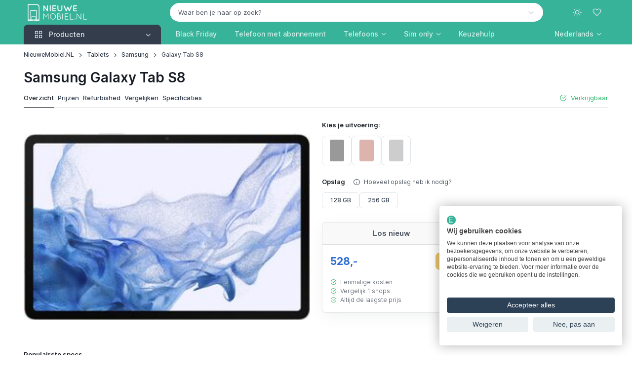

--- FILE ---
content_type: text/html; charset=UTF-8
request_url: https://www.nieuwemobiel.nl/Samsung-Galaxy-Tab-S8
body_size: 17336
content:
<!DOCTYPE html><html lang="nl" data-bs-theme="light" data-pwa="false"><head><meta charset="utf-8"><meta name="viewport" content="width=device-width, initial-scale=1, viewport-fit=cover"><title>Samsung Galaxy Tab S8 kopen? - NieuweMobiel.NL</title><meta name="description" content="De Samsung Galaxy Tab S8 kopen? Vergelijk hier alle prijzen, specificaties en ervaringen ✓ Alle aanbieders ✓ Gegarandeerd de laagste prijs!"><meta property="og:type" content="product"><meta property="og:title" content="Samsung Galaxy Tab S8 kopen?"><meta property="og:description" content="De Samsung Galaxy Tab S8 kopen? Vergelijk hier alle prijzen, specificaties en ervaringen ✓ Alle aanbieders ✓ Gegarandeerd de laagste prijs!"><meta property="og:url" content="https://www.nieuwemobiel.nl/Samsung-Galaxy-Tab-S8"><meta property="og:image" content="https://img.nieuwemobiel.nl/samsung-galaxy-tab-s8-6204c4ebb2c51.jpg"><meta property="og:locale" content="nl_NL"><meta property="og:site_name" content="NieuweMobiel.NL"><meta name="twitter:card" content="summary"><meta name="twitter:title" content="Samsung Galaxy Tab S8 kopen?"><meta name="twitter:site" content="@NieuweMobiel"><meta name="robots" content="index, follow, max-image-preview:large, max-snippet:-1, max-video-preview:-1"><link rel="alternate" hreflang="en" href="https://www.newmobile.com/Samsung-Galaxy-Tab-S8"><link rel="alternate" hreflang="de-de" href="https://www.newmobile.com/de/Samsung-Galaxy-Tab-S8"><link rel="alternate" hreflang="en-gb" href="https://www.newmobile.com/uk/Samsung-Galaxy-Tab-S8"><link rel="alternate" hreflang="fr-fr" href="https://www.newmobile.com/fr/Samsung-Galaxy-Tab-S8"><link rel="alternate" hreflang="fr" href="https://www.newmobile.com/fr/Samsung-Galaxy-Tab-S8"><link rel="alternate" hreflang="nl-nl" href="https://www.nieuwemobiel.nl/Samsung-Galaxy-Tab-S8"><link rel="alternate" hreflang="x-default" href="https://www.nieuwemobiel.nl/Samsung-Galaxy-Tab-S8"><link rel="alternate" hreflang="nl" href="https://www.nieuwemobiel.nl/Samsung-Galaxy-Tab-S8"><link rel="alternate" hreflang="es-es" href="https://www.newmobile.com/es/Samsung-Galaxy-Tab-S8"><link rel="alternate" hreflang="es" href="https://www.newmobile.com/es/Samsung-Galaxy-Tab-S8"><link rel="alternate" hreflang="it-it" href="https://www.newmobile.com/it/Samsung-Galaxy-Tab-S8"><link rel="alternate" hreflang="da-dk" href="https://www.newmobile.com/dk/Samsung-Galaxy-Tab-S8"><link rel="alternate" hreflang="fi-fi" href="https://www.newmobile.com/fi/Samsung-Galaxy-Tab-S8"><link rel="alternate" hreflang="nb-no" href="https://www.newmobile.com/no/Samsung-Galaxy-Tab-S8"><link rel="alternate" hreflang="sv-se" href="https://www.newmobile.com/se/Samsung-Galaxy-Tab-S8"><link rel="canonical" href="https://www.nieuwemobiel.nl/Samsung-Galaxy-Tab-S8"><script type="application/ld+json">{"@context":"https://schema.org","@graph":[{"@type":"Product","name":"Samsung Galaxy Tab S8","description":"De Samsung Galaxy Tab S8 kopen? Vergelijk hier alle prijzen, specificaties en ervaringen \u2713 Alle aanbieders \u2713 Gegarandeerd de laagste prijs!","image":"https://img.nieuwemobiel.nl/samsung-galaxy-tab-s8-6204c4ebb2c51.jpg","brand":{"@type":"Brand","name":"Samsung"},"datePublished":"2022-02-08","dateModified":"2025-11-12","gtin13":["8806094171365","8806094171358","8806094170856","8806094170740","8806094170641","8806094170634","8806094170535","8806094170511","8806094170412","8806094170405","8806094170382","8806094147612","8806094147520"],"offers":[{"@type":"Offer","url":"https://www.nieuwemobiel.nl/Samsung-Galaxy-Tab-S8/Prijzen","priceCurrency":"EUR","price":528,"availability":"https://schema.org/InStock","itemCondition":"https://schema.org/NewCondition"},{"@type":"Offer","url":"https://www.nieuwemobiel.nl/Samsung-Galaxy-Tab-S8/Refurbished","priceCurrency":"EUR","price":315.98,"availability":"https://schema.org/InStock","itemCondition":"https://schema.org/RefurbishedCondition"}]},{"@type":"Organization","name":"NieuweMobiel.NL","url":"https://www.nieuwemobiel.nl","logo":"https://www.nieuwemobiel.nl/images/site/logo-white-filled-margin.png","description":"Nieuwe mobiel nodig? Vergelijk telefoons en abonnementen","sameAs":["https://x.com/nieuwemobiel","https://www.youtube.com/nieuwemobielnl","https://mastodon.social/@nieuwemobiel","https://bsky.app/profile/nieuwemobiel.nl","https://news.google.com/publications/CAAqBwgKMPOvkQcwy7s4"],"legalName":"id2concept","foundingDate":"2002-07-17"},{"@type":"WebSite","url":"https://www.nieuwemobiel.nl","potentialAction":{"@type":"SearchAction","target":"https://www.nieuwemobiel.nl/Zoek?q={query}","query-input":"required name=q"}},{"@type":"BreadcrumbList","itemListElement":[{"@type":"ListItem","position":1,"name":"NieuweMobiel.NL","item":"https://www.nieuwemobiel.nl/"},{"@type":"ListItem","position":2,"name":"Tablets","item":"https://www.nieuwemobiel.nl/Tablets"},{"@type":"ListItem","position":3,"name":"Samsung","item":"https://www.nieuwemobiel.nl/Tablets/Samsung"},{"@type":"ListItem","position":4,"name":"Galaxy Tab S8","item":"https://www.nieuwemobiel.nl/Samsung-Galaxy-Tab-S8"}]}]}</script><meta name="mobile-web-app-capable" content="yes"><meta name="apple-mobile-web-app-status-bar-style" content="black"><meta name="format-detection" content="telephone=no"><meta name="theme-color" content="#36b399"><link rel="manifest" href="https://www.nieuwemobiel.nl/manifest-nl.json"><link rel="icon" type="image/png" href="https://www.nieuwemobiel.nl/assets/app-icons/icon-32x32.png" sizes="32x32"><link rel="apple-touch-icon" href="https://www.nieuwemobiel.nl/assets/app-icons/icon-180x180.png"><script src="https://www.nieuwemobiel.nl/assets/js/theme-switcher.js"></script><link rel="preload" href="https://www.nieuwemobiel.nl/assets/fonts/inter-variable-latin.woff2" as="font" type="font/woff2" crossorigin><link rel="preload" href="https://www.nieuwemobiel.nl/assets/icons/cartzilla-icons.woff2" as="font" type="font/woff2" crossorigin><link rel="stylesheet" href="https://www.nieuwemobiel.nl/assets/icons/cartzilla-icons.min.css"><link rel="stylesheet" href="https://www.nieuwemobiel.nl/assets/vendor/choices.js/choices.min.css"><link rel="stylesheet" href="https://www.nieuwemobiel.nl/assets/vendor/swiper/swiper-bundle.min.css"><link rel="stylesheet" href="https://www.nieuwemobiel.nl/assets/vendor/glightbox/glightbox.min.css"><link rel="stylesheet" href="https://www.nieuwemobiel.nl/assets/vendor/nouislider/nouislider.min.css"><link rel="stylesheet" href="https://www.nieuwemobiel.nl/assets/vendor/simplebar/simplebar.min.css"><link rel="preload" href="https://www.nieuwemobiel.nl/assets/css/theme.20250926.min.css" as="style"><link rel="stylesheet" href="https://www.nieuwemobiel.nl/assets/css/theme.20250926.min.css" id="theme-styles"><link rel="alternate" type="application/rss+xml" href="https://www.nieuwemobiel.nl/Rss" title="NieuweMobiel.NL feed"><link rel="search" type="application/opensearchdescription+xml" href="https://www.nieuwemobiel.nl/opensearch.xml" title="NieuweMobiel.NL"><link rel="preconnect" href="https://www.googletagmanager.com"><script>(function(w,d,s,l,i){w[l]=w[l]||[];w[l].push({'gtm.start':new Date().getTime(),event:'gtm.js'});var f=d.getElementsByTagName(s)[0],j=d.createElement(s),dl=l!='dataLayer'?'&l='+l:'';j.async=true;j.src='https://www.googletagmanager.com/gtm.js?id='+i+dl;f.parentNode.insertBefore(j,f);})(window,document,'script','dataLayer','GTM-TBWF76HX');</script></head><body><noscript><iframe src="https://www.googletagmanager.com/ns.html?id=GTM-TBWF76HX" height="0" width="0" style="display:none;visibility:hidden"></iframe></noscript><div id="favorites" class="offcanvas offcanvas-end pb-sm-2 px-sm-2" tabindex="-1" aria-labelledby="favoritesLabel" style="width: 500px"><div class="offcanvas-header flex-column align-items-start py-3 pt-lg-4"><div class="d-flex align-items-center justify-content-between w-100"><p class="offcanvas-title h4" id="favoritesLabel">Favorieten</p><button type="button" class="btn-close" data-bs-dismiss="offcanvas" aria-label="Close"></button></div></div><div class="offcanvas-body d-flex flex-column gap-3 pt-2"><svg class="d-block mx-auto mb-4" xmlns="http://www.w3.org/2000/svg" width="60" viewBox="0 0 29.5 30"><path class="text-body-tertiary" d="M17.8 4c.4 0 .8-.3.8-.8v-2c0-.4-.3-.8-.8-.8-.4 0-.8.3-.8.8v2c0 .4.3.8.8.8zm3.2.6c.4.2.8 0 1-.4l.4-.9c.2-.4 0-.8-.4-1s-.8 0-1 .4l-.4.9c-.2.4 0 .9.4 1zm-7.5-.4c.2.4.6.6 1 .4s.6-.6.4-1l-.4-.9c-.2-.4-.6-.6-1-.4s-.6.6-.4 1l.4.9z" fill="currentColor"/><path class="text-body-emphasis" d="M10.7 24.5c-1.5 0-2.8 1.2-2.8 2.8S9.2 30 10.7 30s2.8-1.2 2.8-2.8-1.2-2.7-2.8-2.7zm0 4c-.7 0-1.2-.6-1.2-1.2s.6-1.2 1.2-1.2 1.2.6 1.2 1.2-.5 1.2-1.2 1.2zm11.1-4c-1.5 0-2.8 1.2-2.8 2.8a2.73 2.73 0 0 0 2.8 2.8 2.73 2.73 0 0 0 2.8-2.8c0-1.6-1.3-2.8-2.8-2.8zm0 4c-.7 0-1.2-.6-1.2-1.2s.6-1.2 1.2-1.2 1.2.6 1.2 1.2-.6 1.2-1.2 1.2zM8.7 18h16c.3 0 .6-.2.7-.5l4-10c.2-.5-.2-1-.7-1H9.3c-.4 0-.8.3-.8.8s.4.7.8.7h18.3l-3.4 8.5H9.3L5.5 1C5.4.7 5.1.5 4.8.5h-4c-.5 0-.8.3-.8.7s.3.8.8.8h3.4l3.7 14.6a3.24 3.24 0 0 0-2.3 3.1C5.5 21.5 7 23 8.7 23h16c.4 0 .8-.3.8-.8s-.3-.8-.8-.8h-16a1.79 1.79 0 0 1-1.8-1.8c0-1 .9-1.6 1.8-1.6z" fill="currentColor"/></svg><p class="mb-2 h6">Je hebt nog geen favoriete producten gevonden!</p><p class="fs-sm mb-4">Ontdek de producten op onze website en klik op het hart-icoontje om producten aan deze favorieten-lijst toe te voegen.</p><a href="https://www.nieuwemobiel.nl/Mobiele-telefoons" class="btn btn-dark rounded-pill">Begin met ontdekken</a></div><div class="offcanvas-header border-top"><button type="button" class="btn btn-primary w-100 me-3" data-bs-dismiss="offcanvas" data-bs-target="#favorites" aria-label="Close"><i class="ci-log-in fs-base ms-n1 me-2"></i> Sluiten </button></div></div><header class="navbar navbar-expand-lg navbar-dark bg-secondary d-block z-fixed p-0" data-sticky-navbar='{"offset": 500}'><div class="container d-block py-1" data-bs-theme="dark"><div class="row flex-nowrap align-items-center g-0"><div class="col col-lg-3 d-flex align-items-center"><button type="button" class="navbar-toggler me-2 me-lg-0" data-bs-toggle="offcanvas" data-bs-target="#navbarNav" aria-controls="navbarNav" aria-label="Toggle navigation"><span class="navbar-toggler-icon"></span></button><a href="https://www.nieuwemobiel.nl/" class="navbar-brand me-0"><img src="https://www.nieuwemobiel.nl/images/site/logo-white-transparent.png" srcset="https://www.nieuwemobiel.nl/images/site/logo-white-transparent.png 1x, https://www.nieuwemobiel.nl/images/site/logo-white-transparent@2x.png 2x" alt="NieuweMobiel.NL" class="flex-shrink-0 ms-2" style="max-height:34px;width:auto" draggable="false"></a></div><div class="col col-lg-9 d-flex align-items-center justify-content-end"><div class="position-relative flex-fill d-none d-lg-block pe-4 pe-xl-5"><form action="https://www.nieuwemobiel.nl/Zoek" method="post" role="search"><input type="hidden" name="lang" value="NL"><select id="q" class="form-select rounded-pill bg-light border-light text-body text-reset" data-placeholder="Waar ben je naar op zoek?" data-noresults="Eén moment geduld alstublieft" data-nochoices="Nog geen resultaten om uit te kiezen" onchange="window.location.href=this.value"><option value="">Waar ben je naar op zoek?</option></select></form></div><div class="d-flex align-items-center"><button type="button" class="navbar-toggler d-none navbar-stuck-show me-3" data-bs-toggle="collapse" data-bs-target="#stuckNav" aria-controls="stuckNav" aria-expanded="false" aria-label="Toggle navigation in navbar stuck state"><span class="navbar-toggler-icon"></span></button><div class="dropdown"><button type="button" class="theme-switcher btn btn-icon btn-lg btn-outline-secondary fs-xl border-0 rounded-circle animate-scale" data-bs-toggle="dropdown" aria-expanded="false" aria-label="Toggle theme (light)"><span class="theme-icon-active d-flex animate-target"><i class="ci-sun"></i></span></button><ul class="dropdown-menu" style="--cz-dropdown-min-width: 9rem"><li><button type="button" class="dropdown-item active" data-bs-theme-value="light" aria-pressed="true"><span class="theme-icon d-flex fs-base me-2"><i class="ci-sun"></i></span><span class="theme-label">Light</span><i class="item-active-indicator ci-check ms-auto"></i></button></li><li><button type="button" class="dropdown-item" data-bs-theme-value="dark" aria-pressed="false"><span class="theme-icon d-flex fs-base me-2"><i class="ci-moon"></i></span><span class="theme-label">Dark</span><i class="item-active-indicator ci-check ms-auto"></i></button></li><li><button type="button" class="dropdown-item" data-bs-theme-value="auto" aria-pressed="false"><span class="theme-icon d-flex fs-base me-2"><i class="ci-auto"></i></span><span class="theme-label">Auto</span><i class="item-active-indicator ci-check ms-auto"></i></button></li></ul></div><button type="button" class="btn btn-icon btn-lg fs-lg btn-outline-secondary border-0 rounded-circle animate-shake d-lg-none" data-bs-toggle="collapse" data-bs-target="#searchBar" aria-expanded="false" aria-controls="searchBar" aria-label="Toggle search bar"><i class="ci-search animate-target"></i></button><button type="button" class="btn btn-icon btn-lg fs-xl btn-outline-secondary position-relative border-0 rounded-circle animate-pulse" data-bs-toggle="offcanvas" data-bs-target="#favorites" aria-controls="favorites" aria-label="Favorieten"><span id="likeCount" class="position-absolute top-0 start-100 badge fs-xs text-bg-primary rounded-pill mt-1 ms-n4 z-2 opacity-0" style="--cz-badge-padding-y: .25em; --cz-badge-padding-x: .42em">0</span><i class="ci-heart animate-target me-1"></i></button></div></div></div></div><div class="collapse position-absolute top-100 z-2 w-100 bg-dark d-lg-none" id="searchBar"><div class="container position-relative my-3" data-bs-theme="dark"><form action="https://www.nieuwemobiel.nl/Zoek" method="get" role="search"><i class="ci-search position-absolute top-50 translate-middle-y d-flex fs-lg text-white ms-3"></i><input type="search" name="find" class="form-control form-icon-start border-white" placeholder="Waar ben je naar op zoek?" data-autofocus="collapse"></form></div></div><div class="collapse navbar-stuck-hide" id="stuckNav"><nav class="offcanvas offcanvas-start" id="navbarNav" tabindex="-1" aria-labelledby="navbarNavLabel"><div class="offcanvas-header py-3"><p class="offcanvas-title h5" id="navbarNavLabel"><a href="https://www.nieuwemobiel.nl/">NieuweMobiel.NL</a></p><button type="button" class="btn-close" data-bs-dismiss="offcanvas" aria-label="Close"></button></div><div class="offcanvas-body py-3 py-lg-0"><div class="container px-0 px-lg-3"><div class="row"><div class="col-lg-3"><div class="navbar-nav"><div class="dropdown w-100"><div class="cursor-pointer d-none d-lg-block" data-bs-toggle="dropdown" data-bs-trigger="hover" data-bs-theme="dark"><a href="https://www.nieuwemobiel.nl/Mobiele-telefoons" class="position-absolute top-0 start-0 w-100 h-100 fs-base"><span class="visually-hidden">Producten</span></a><button type="button" class="btn btn-secondary dropdown-toggle w-100 rounded-bottom-0 justify-content-start pe-none fs-base"><i class="ci-grid fs-xl pe-1 me-2"></i><span class="me-auto">Producten</span></button></div><button type="button" class="btn btn-info dropdown-toggle w-100 justify-content-start d-lg-none mb-2" data-bs-toggle="dropdown" data-bs-auto-close="outside"><i class="ci-grid fs-xl pe-1 me-2"></i><span class="me-auto">Producten</span></button><ul class="dropdown-menu w-100 rounded-top-0 rounded-bottom-4 py-1 p-lg-1" style="--cz-dropdown-spacer: 0; --cz-dropdown-item-padding-y: .625rem; --cz-dropdown-item-spacer: 0"><li class="dropend position-static"><div class="position-relative rounded pt-1 pb-1 px-lg-1"><a href="https://www.nieuwemobiel.nl/Mobiele-telefoons" class="dropdown-item fw-medium stretched-link"><i class="ci-smartphone fs-xl opacity-60 pe-1 me-2"></i><span class="text-truncate">Telefoons</span></a></div></li><li class="dropend position-static"><div class="position-relative rounded pb-1 px-lg-1"><a class="dropdown-item fw-medium stretched-link" href="https://www.nieuwemobiel.nl/Tablets"><i class="ci-tablet fs-xl opacity-60 pe-1 me-2"></i><span class="text-truncate">Tablets</span></a></div></li><li class="dropend position-static"><div class="position-relative rounded pb-1 px-lg-1"><a class="dropdown-item fw-medium stretched-link" href="https://www.nieuwemobiel.nl/Smartwatches"><i class="ci-watch-2 fs-xl opacity-60 pe-1 me-2"></i><span class="text-truncate">Smartwatches</span></a></div></li><li class="dropend position-static"><div class="position-relative rounded pb-1 px-lg-1"><a class="dropdown-item fw-medium stretched-link" href="https://www.nieuwemobiel.nl/Draadloze-oordopjes"><i class="ci-music fs-xl opacity-60 pe-1 me-2"></i><span class="text-truncate">Draadloze oordopjes</span></a></div></li><li class="dropend position-static"><div class="position-relative rounded pb-1 px-lg-1"><a class="dropdown-item fw-medium stretched-link" href="https://www.nieuwemobiel.nl/VR-brillen"><i class="ci-eye fs-xl opacity-60 pe-1 me-2"></i><span class="text-truncate">VR-brillen</span></a></div></li><li class="dropend position-static"><div class="position-relative rounded pb-1 px-lg-1"><a class="dropdown-item fw-medium stretched-link" href="https://www.nieuwemobiel.nl/Accessoires/Tracker"><i class="ci-bluetooth fs-xl opacity-60 pe-1 me-2"></i><span class="text-truncate">Bluetooth trackers</span></a></div></li><li class="dropend position-static"><div class="position-relative rounded pb-1 px-lg-1"><a class="dropdown-item fw-medium stretched-link" href="https://www.nieuwemobiel.nl/Accessoires/Ring"><i class="ci-activity fs-xl opacity-60 pe-1 me-2"></i><span class="text-truncate">Smart rings</span></a></div></li><li class="dropend position-static"><div class="position-relative rounded pb-1 px-lg-1"><a class="dropdown-item fw-medium stretched-link" href="https://www.nieuwemobiel.nl/Accessoires/Oplader"><i class="ci-zap fs-xl opacity-60 pe-1 me-2"></i><span class="text-truncate">Opladers</span></a></div></li><li class="dropend position-static"><div class="position-relative rounded pb-1 px-lg-1"><a class="dropdown-item fw-medium stretched-link" href="https://www.nieuwemobiel.nl/Accessoires/Powerbank"><i class="ci-powerbank fs-xl opacity-60 pe-1 me-2"></i><span class="text-truncate">Powerbanks</span></a></div></li><li class="dropend position-static"><div class="position-relative rounded pb-1 px-lg-1"><a class="dropdown-item fw-medium stretched-link" href="https://www.nieuwemobiel.nl/Accessoires/MiFi-router"><i class="ci-wifi fs-xl opacity-60 pe-1 me-2"></i><span class="text-truncate">MiFi routers</span></a></div></li></ul></div></div></div><div class="col-lg-9 d-lg-flex pt-3 pt-lg-0 ps-lg-0"><ul class="navbar-nav position-relative"><li class="nav-item me-lg-n2 me-xl-0"><a href="https://www.nieuwemobiel.nl/Mobiele-telefoons/Black-Friday-deals" class="nav-link fs-base">Black Friday</a></li><li class="nav-item me-lg-n2 me-xl-0"><a href="https://www.nieuwemobiel.nl/Mobiele-telefoons/Met-abonnement" class="nav-link fs-base text-nowrap">Telefoon met abonnement</a></li><li class="nav-item dropdown position-static me-lg-n2 me-xl-0"><a href="https://www.nieuwemobiel.nl/Mobiele-telefoons" class="nav-link dropdown-toggle" role="button" data-bs-toggle="dropdown" data-bs-trigger="hover" aria-expanded="false">Telefoons</a><div class="dropdown-menu p-4" style="--cz-dropdown-spacer: .75rem"><div class="d-flex flex-column flex-lg-row gap-4"><div style="min-width: 200px"><div class="h6 mb-2"><a href="https://www.nieuwemobiel.nl/Mobiele-telefoons">Populaire telefoons</a></div><ul class="nav flex-column gap-2 mt-0"><li class="d-flex w-100 pt-1"><a href="https://www.nieuwemobiel.nl/Apple-iPhone-16" class="nav-link animate-underline animate-target d-inline fw-normal text-truncate p-0">Apple iPhone 16</a></li><li class="d-flex w-100 pt-1"><a href="https://www.nieuwemobiel.nl/Samsung-Galaxy-A56" class="nav-link animate-underline animate-target d-inline fw-normal text-truncate p-0">Samsung Galaxy A56</a></li><li class="d-flex w-100 pt-1"><a href="https://www.nieuwemobiel.nl/Samsung-Galaxy-S25-Ultra" class="nav-link animate-underline animate-target d-inline fw-normal text-truncate p-0">Samsung Galaxy S25 Ultra</a></li><li class="d-flex w-100 pt-1"><a href="https://www.nieuwemobiel.nl/Apple-iPhone-15" class="nav-link animate-underline animate-target d-inline fw-normal text-truncate p-0">Apple iPhone 15</a></li><li class="d-flex w-100 pt-1"><a href="https://www.nieuwemobiel.nl/Samsung-Galaxy-S25" class="nav-link animate-underline animate-target d-inline fw-normal text-truncate p-0">Samsung Galaxy S25</a></li><li class="d-flex w-100 pt-1"><a href="https://www.nieuwemobiel.nl/Apple-iPhone-17-Pro-Max" class="nav-link animate-underline animate-target d-inline fw-normal text-truncate p-0">Apple iPhone 17 Pro Max</a></li></ul></div><div style="min-width: 200px"><div class="h6 mb-2"><a href="https://www.nieuwemobiel.nl/Mobiele-telefoons">Populaire merken</a></div><ul class="nav flex-column gap-2 mt-0"><li class="d-flex w-100 pt-1"><a href="https://www.nieuwemobiel.nl/Mobiele-telefoons/Apple" class="nav-link animate-underline animate-target d-inline fw-normal text-truncate p-0">Apple</a></li><li class="d-flex w-100 pt-1"><a href="https://www.nieuwemobiel.nl/Mobiele-telefoons/Samsung" class="nav-link animate-underline animate-target d-inline fw-normal text-truncate p-0">Samsung</a></li><li class="d-flex w-100 pt-1"><a href="https://www.nieuwemobiel.nl/Mobiele-telefoons/Xiaomi" class="nav-link animate-underline animate-target d-inline fw-normal text-truncate p-0">Xiaomi</a></li><li class="d-flex w-100 pt-1"><a href="https://www.nieuwemobiel.nl/Mobiele-telefoons/Motorola" class="nav-link animate-underline animate-target d-inline fw-normal text-truncate p-0">Motorola</a></li><li class="d-flex w-100 pt-1"><a href="https://www.nieuwemobiel.nl/Mobiele-telefoons/Google" class="nav-link animate-underline animate-target d-inline fw-normal text-truncate p-0">Google</a></li><li class="d-flex w-100 pt-1"><a href="https://www.nieuwemobiel.nl/Mobiele-telefoons/OnePlus" class="nav-link animate-underline animate-target d-inline fw-normal text-truncate p-0">OnePlus</a></li></ul></div><div style="min-width: 200px"><div class="h6 mb-2"><a href="https://www.nieuwemobiel.nl/Vergelijken">Telefoons vergelijken</a></div><ul class="nav flex-column gap-2 mt-0"><li class="d-flex w-100 pt-1"><a href="https://www.nieuwemobiel.nl/Keuzehulp#beste-koop" class="nav-link animate-underline animate-target d-inline fw-normal text-truncate p-0">Beste telefoons</a></li><li class="d-flex w-100 pt-1"><a href="https://www.nieuwemobiel.nl/Keuzehulp#beste-high-end" class="nav-link animate-underline animate-target d-inline fw-normal text-truncate p-0">Beste smartphones</a></li><li class="d-flex w-100 pt-1"><a href="https://www.nieuwemobiel.nl/Keuzehulp#beste-250-euro" class="nav-link animate-underline animate-target d-inline fw-normal text-truncate p-0">Beste middenklasse telefoons</a></li><li class="d-flex w-100 pt-1"><a href="https://www.nieuwemobiel.nl/Keuzehulp#beste-budget" class="nav-link animate-underline animate-target d-inline fw-normal text-truncate p-0">Beste budgettelefoons</a></li></ul><div class="h6 pt-4 mb-2"><a href="https://www.nieuwemobiel.nl/Mobiele-telefoons/Refurbished">Refurbished telefoons</a></div></div></div></div></li><li class="nav-item dropdown position-static me-lg-n2 me-xl-0"><a href="https://www.nieuwemobiel.nl/Simonly" class="nav-link dropdown-toggle" role="button" data-bs-toggle="dropdown" data-bs-trigger="hover" aria-expanded="false">Sim only</a><div class="dropdown-menu p-4" style="--cz-dropdown-spacer: .75rem"><div class="d-flex flex-column flex-lg-row gap-4"><div style="min-width: 200px"><div class="h6 mb-2">Soorten sim only</div><ul class="nav flex-column gap-2 mt-0"><li class="d-flex w-100 pt-1"><a href="https://www.nieuwemobiel.nl/Simonly/Onbeperkt" class="nav-link animate-underline animate-target d-inline fw-normal text-truncate p-0">Sim only onbeperkt</a></li><li class="d-flex w-100 pt-1"><a href="https://www.nieuwemobiel.nl/Simonly/Onbeperkt-internet" class="nav-link animate-underline animate-target d-inline fw-normal text-truncate p-0">Sim only met onbeperkt internet</a></li><li class="d-flex w-100 pt-1"><a href="https://www.nieuwemobiel.nl/Simonly/Onbeperkt-bellen" class="nav-link animate-underline animate-target d-inline fw-normal text-truncate p-0">Sim only met onbeperkt bellen</a></li><li class="d-flex w-100 pt-1"><a href="https://www.nieuwemobiel.nl/Simonly/Zonder-internet" class="nav-link animate-underline animate-target d-inline fw-normal text-truncate p-0">Sim only zonder internet</a></li><li class="d-flex w-100 pt-1"><a href="https://www.nieuwemobiel.nl/Simonly/Data-only" class="nav-link animate-underline animate-target d-inline fw-normal text-truncate p-0">Data sim only</a></li><li class="d-flex w-100 pt-1"><a href="https://www.nieuwemobiel.nl/Simonly/Maandelijks-opzegbaar" class="nav-link animate-underline animate-target d-inline fw-normal text-truncate p-0">Maandelijks opzegbare sim only</a></li><li class="d-flex w-100 pt-1"><a href="https://www.nieuwemobiel.nl/Simonly/1-jarig" class="nav-link animate-underline animate-target d-inline fw-normal text-truncate p-0">1-jarig sim only</a></li><li class="d-flex w-100 pt-1"><a href="https://www.nieuwemobiel.nl/Simonly/2-jarig" class="nav-link animate-underline animate-target d-inline fw-normal text-truncate p-0">2-jarig sim only</a></li></ul></div><div style="min-width: 200px"><div class="h6 mb-2"><a href="https://www.nieuwemobiel.nl/Simonly">Nieuw sim only abonnement</a></div><ul class="nav flex-column gap-2 mt-0"><li class="d-flex w-100 pt-1"><a href="https://www.nieuwemobiel.nl/Simonly/KPN" class="nav-link animate-underline animate-target d-inline fw-normal text-truncate p-0">KPN</a></li><li class="d-flex w-100 pt-1"><a href="https://www.nieuwemobiel.nl/Simonly/Odido" class="nav-link animate-underline animate-target d-inline fw-normal text-truncate p-0">Odido</a></li><li class="d-flex w-100 pt-1"><a href="https://www.nieuwemobiel.nl/Simonly/Vodafone" class="nav-link animate-underline animate-target d-inline fw-normal text-truncate p-0">Vodafone</a></li><li class="d-flex w-100 pt-1"><a href="https://www.nieuwemobiel.nl/Simonly/50plusmobiel" class="nav-link animate-underline animate-target d-inline fw-normal text-truncate p-0">50plusmobiel</a></li><li class="d-flex w-100 pt-1"><a href="https://www.nieuwemobiel.nl/Simonly/Ben" class="nav-link animate-underline animate-target d-inline fw-normal text-truncate p-0">Ben</a></li><li class="d-flex w-100 pt-1"><a href="https://www.nieuwemobiel.nl/Simonly/Budget-Mobiel" class="nav-link animate-underline animate-target d-inline fw-normal text-truncate p-0">Budget Mobiel</a></li><li class="d-flex w-100 pt-1"><a href="https://www.nieuwemobiel.nl/Simonly/Caiway" class="nav-link animate-underline animate-target d-inline fw-normal text-truncate p-0">Caiway</a></li><li class="d-flex w-100 pt-1"><a href="https://www.nieuwemobiel.nl/Simonly/Delta" class="nav-link animate-underline animate-target d-inline fw-normal text-truncate p-0">Delta</a></li><li class="d-flex w-100 pt-1"><a href="https://www.nieuwemobiel.nl/Simonly/hollandsnieuwe" class="nav-link animate-underline animate-target d-inline fw-normal text-truncate p-0">hollandsnieuwe</a></li><li class="d-flex w-100 pt-1"><a href="https://www.nieuwemobiel.nl/Simonly/Lebara" class="nav-link animate-underline animate-target d-inline fw-normal text-truncate p-0">Lebara</a></li><li class="d-flex w-100 pt-1"><a href="https://www.nieuwemobiel.nl/Simonly/Simpel" class="nav-link animate-underline animate-target d-inline fw-normal text-truncate p-0">Simpel</a></li><li class="d-flex w-100 pt-1"><a href="https://www.nieuwemobiel.nl/Simonly/Simyo" class="nav-link animate-underline animate-target d-inline fw-normal text-truncate p-0">Simyo</a></li><li class="d-flex w-100 pt-1"><a href="https://www.nieuwemobiel.nl/Simonly/Youfone" class="nav-link animate-underline animate-target d-inline fw-normal text-truncate p-0">Youfone</a></li></ul></div><div style="min-width: 200px"><div class="h6 mb-2">Op het KPN-netwerk</div><ul class="nav flex-column gap-2 mt-0"><li class="d-flex w-100 pt-1"><a href="https://www.nieuwemobiel.nl/Simonly/KPN" class="nav-link animate-underline animate-target d-inline fw-normal text-truncate p-0">KPN</a></li><li class="d-flex w-100 pt-1"><a href="https://www.nieuwemobiel.nl/Simonly/Budget-Mobiel" class="nav-link animate-underline animate-target d-inline fw-normal text-truncate p-0">Budget Mobiel</a></li><li class="d-flex w-100 pt-1"><a href="https://www.nieuwemobiel.nl/Simonly/Lebara" class="nav-link animate-underline animate-target d-inline fw-normal text-truncate p-0">Lebara</a></li><li class="d-flex w-100 pt-1"><a href="https://www.nieuwemobiel.nl/Simonly/Simyo" class="nav-link animate-underline animate-target d-inline fw-normal text-truncate p-0">Simyo</a></li><li class="d-flex w-100 pt-1"><a href="https://www.nieuwemobiel.nl/Simonly/Youfone" class="nav-link animate-underline animate-target d-inline fw-normal text-truncate p-0">Youfone</a></li></ul><div class="h6 pt-4 mb-2">Op het Odido-netwerk</div><ul class="nav flex-column gap-2 mt-0"><li class="d-flex w-100 pt-1"><a href="https://www.nieuwemobiel.nl/Simonly/Odido" class="nav-link animate-underline animate-target d-inline fw-normal text-truncate p-0">Odido</a></li><li class="d-flex w-100 pt-1"><a href="https://www.nieuwemobiel.nl/Simonly/Ben" class="nav-link animate-underline animate-target d-inline fw-normal text-truncate p-0">Ben</a></li><li class="d-flex w-100 pt-1"><a href="https://www.nieuwemobiel.nl/Simonly/Caiway" class="nav-link animate-underline animate-target d-inline fw-normal text-truncate p-0">Caiway</a></li><li class="d-flex w-100 pt-1"><a href="https://www.nieuwemobiel.nl/Simonly/Delta" class="nav-link animate-underline animate-target d-inline fw-normal text-truncate p-0">Delta</a></li><li class="d-flex w-100 pt-1"><a href="https://www.nieuwemobiel.nl/Simonly/Simpel" class="nav-link animate-underline animate-target d-inline fw-normal text-truncate p-0">Simpel</a></li></ul><div class="h6 pt-4 mb-2">Op het Vodafone-netwerk</div><ul class="nav flex-column gap-2 mt-0"><li class="d-flex w-100 pt-1"><a href="https://www.nieuwemobiel.nl/Simonly/Vodafone" class="nav-link animate-underline animate-target d-inline fw-normal text-truncate p-0">Vodafone</a></li><li class="d-flex w-100 pt-1"><a href="https://www.nieuwemobiel.nl/Simonly/50plusmobiel" class="nav-link animate-underline animate-target d-inline fw-normal text-truncate p-0">50plusmobiel</a></li><li class="d-flex w-100 pt-1"><a href="https://www.nieuwemobiel.nl/Simonly/hollandsnieuwe" class="nav-link animate-underline animate-target d-inline fw-normal text-truncate p-0">hollandsnieuwe</a></li></ul></div></div></div></li><li class="nav-item me-lg-n1 me-xl-0"><a href="https://www.nieuwemobiel.nl/Keuzehulp" class="nav-link fs-base">Keuzehulp</a></li></ul><hr class="d-lg-none my-3"><ul class="navbar-nav ms-auto"><li class="nav-item dropdown me-lg-n1"><a href="javascript:void(0)" class="nav-link fs-base dropdown-toggle" role="button" data-bs-toggle="dropdown" data-bs-trigger="hover" aria-expanded="false"><span class="d-none d-lg-inline d-xl-none">NL</span><span class="d-inline d-lg-none d-xl-inline">Nederlands</span></a><ul class="dropdown-menu fs-sm" style="--cz-dropdown-min-width: 11.5rem; --cz-dropdown-spacer: .25rem"><li><a href="https://www.newmobile.com/" rel="nofollow noopener" class="dropdown-item"><img src="https://www.nieuwemobiel.nl/assets/img/flags/global.png" width="20" loading="lazy" alt="GLOBAL vlag" class="flex-shrink-0 me-2"> Global </a></li><li><a href="https://www.newmobile.com/de" rel="nofollow noopener" class="dropdown-item"><img src="https://www.nieuwemobiel.nl/assets/img/flags/de.png" width="20" loading="lazy" alt="DE vlag" class="flex-shrink-0 me-2"> Deutsch </a></li><li><a href="https://www.newmobile.com/uk" rel="nofollow noopener" class="dropdown-item"><img src="https://www.nieuwemobiel.nl/assets/img/flags/uk.png" width="20" loading="lazy" alt="UK vlag" class="flex-shrink-0 me-2"> English (British) </a></li><li><a href="https://www.newmobile.com/fr" rel="nofollow noopener" class="dropdown-item"><img src="https://www.nieuwemobiel.nl/assets/img/flags/fr.png" width="20" loading="lazy" alt="FR vlag" class="flex-shrink-0 me-2"> Français </a></li><li><a href="https://www.nieuwemobiel.nl" rel="nofollow noopener" class="dropdown-item active"><img src="https://www.nieuwemobiel.nl/assets/img/flags/nl.png" width="20" loading="lazy" alt="NL vlag" class="flex-shrink-0 me-2"> Nederlands </a></li><li><a href="https://www.newmobile.com/es" rel="nofollow noopener" class="dropdown-item"><img src="https://www.nieuwemobiel.nl/assets/img/flags/es.png" width="20" loading="lazy" alt="ES vlag" class="flex-shrink-0 me-2"> Español </a></li><li><a href="https://www.newmobile.com/it" rel="nofollow noopener" class="dropdown-item"><img src="https://www.nieuwemobiel.nl/assets/img/flags/it.png" width="20" loading="lazy" alt="IT vlag" class="flex-shrink-0 me-2"> Italiano </a></li><li><a href="https://www.newmobile.com/dk" rel="nofollow noopener" class="dropdown-item"><img src="https://www.nieuwemobiel.nl/assets/img/flags/dk.png" width="20" loading="lazy" alt="DK vlag" class="flex-shrink-0 me-2"> Dansk </a></li><li><a href="https://www.newmobile.com/fi" rel="nofollow noopener" class="dropdown-item"><img src="https://www.nieuwemobiel.nl/assets/img/flags/fi.png" width="20" loading="lazy" alt="FI vlag" class="flex-shrink-0 me-2"> Suomi </a></li><li><a href="https://www.newmobile.com/no" rel="nofollow noopener" class="dropdown-item"><img src="https://www.nieuwemobiel.nl/assets/img/flags/no.png" width="20" loading="lazy" alt="NO vlag" class="flex-shrink-0 me-2"> Norsk </a></li><li><a href="https://www.newmobile.com/se" rel="nofollow noopener" class="dropdown-item"><img src="https://www.nieuwemobiel.nl/assets/img/flags/se.png" width="20" loading="lazy" alt="SE vlag" class="flex-shrink-0 me-2"> Svenska </a></li></ul></li></ul></div></div></div></div></nav></div></header><main class="content-wrapper"><nav class="container mt-2 pt-1 d-none d-sm-block" aria-label="breadcrumb"><ol class="breadcrumb fs-xs"><li class="breadcrumb-item"><a href="https://www.nieuwemobiel.nl/">NieuweMobiel.NL</a></li><li class="breadcrumb-item"><a href="https://www.nieuwemobiel.nl/Tablets">Tablets</a></li><li class="breadcrumb-item"><a href="https://www.nieuwemobiel.nl/Tablets/Samsung">Samsung</a></li><li class="breadcrumb-item">Galaxy Tab S8</li></ol></nav><div class="container d-flex align-items-center mt-2 mb-1 mb-sm-2 py-1"><h1 class="h2 me-2 mb-0">Samsung Galaxy Tab S8</h1><div class="dropdown ms-auto ms-sm-0 d-lg-none"><button type="button" class="btn btn-icon btn-ghost btn-secondary border-0" id="prodnav" data-bs-toggle="dropdown" data-bs-auto-close="outside" aria-haspopup="true" aria-expanded="false"><i class="ci-more-vertical fs-xl"></i></button><ul class="dropdown-menu"><li><a href="https://www.nieuwemobiel.nl/Samsung-Galaxy-Tab-S8" class="dropdown-item active pe-none"><i class="ci-home opacity-75 me-2"></i>Overzicht</a></li><li><a href="https://www.nieuwemobiel.nl/Samsung-Galaxy-Tab-S8/Prijzen" class="dropdown-item"><i class="ci-shopping-bag opacity-75 me-2"></i>Prijzen</a></li><li><a href="https://www.nieuwemobiel.nl/Samsung-Galaxy-Tab-S8/Refurbished" class="dropdown-item"><i class="ci-leaf opacity-75 me-2"></i>Refurbished</a></li><li><a href="https://www.nieuwemobiel.nl/Vergelijken/Samsung-Galaxy-Tab-S8" class="dropdown-item"><i class="ci-sort opacity-75 me-2"></i>Vergelijken</a></li><li><a href="https://www.nieuwemobiel.nl/Samsung-Galaxy-Tab-S8/Specificaties" class="dropdown-item"><i class="ci-list opacity-75 me-2"></i>Specificaties</a></li></ul></div></div><section class="container pb-3 pb-lg-4 mb-lg-0 mt-n2"><div class="d-flex align-items-center border-bottom"><ul class="nav nav-underline flex-nowrap gap-4 d-none d-lg-flex"><li class="nav-item me-sm-2"><a href="https://www.nieuwemobiel.nl/Samsung-Galaxy-Tab-S8" class="nav-link active pe-none">Overzicht</a></li><li class="nav-item me-sm-2"><a href="https://www.nieuwemobiel.nl/Samsung-Galaxy-Tab-S8/Prijzen" class="nav-link">Prijzen</a></li><li class="nav-item me-sm-2"><a href="https://www.nieuwemobiel.nl/Samsung-Galaxy-Tab-S8/Refurbished" class="nav-link">Refurbished</a></li><li class="nav-item me-sm-2"><a href="https://www.nieuwemobiel.nl/Vergelijken/Samsung-Galaxy-Tab-S8" class="nav-link">Vergelijken</a></li><li class="nav-item me-sm-2"><a href="https://www.nieuwemobiel.nl/Samsung-Galaxy-Tab-S8/Specificaties" class="nav-link">Specificaties</a></li></ul><div class="d-flex align-items-center fs-sm ms-lg-auto mt-0 mb-1 mb-lg-0 pb-1 pb-lg-0 text-success"><i class="ci-check-circle fs-base me-2"></i>Verkrijgbaar</div></div></section><section class="container mb-3 pb-3"><div class="row"><div class="col-md-6 pb-0 mb-3 mb-md-0"><div class="d-flex"><div id="productImages" class="swiper w-100" data-swiper='{ "loop": false, "thumbs": { "swiper": "#thumbs" }, "pagination": { "el": ".swiper-pagination", "clickable": true } }'><div class="swiper-wrapper"><div class="swiper-slide"><a href="https://img.nieuwemobiel.nl/samsung-galaxy-tab-s8-6204c4ec74579.jpg" class="ratio ratio-16x9 ratio-product d-block cursor-zoom-in" data-glightbox data-gallery="product-gallery"><img src="https://img.nieuwemobiel.nl/samsung-galaxy-tab-s8-6204c4ebb2c51.jpg" srcset="https://img.nieuwemobiel.nl/samsung-galaxy-tab-s8-6204c4ebb2c51.jpg 1x, https://img.nieuwemobiel.nl/samsung-galaxy-tab-s8-6204c4ed0da6f.jpg 2x" fetchpriority="high" alt="Samsung Galaxy Tab S8 (X706)" class="object-fit-contain"></a></div></div><div class="swiper-pagination mb-n3 d-xl-none"></div></div></div></div><div class="col-md-6 z-1"><div class="mb-4 pb-1"><form method="post" id="filterFormEdition"><input type="hidden" name="productId" value="6395"><input type="hidden" name="lang" value="NL"><div class="pb-2 mb-2 mb-lg-3"><label class="form-label fw-semibold pb-1 mb-2">Kies je uitvoering: <span class="text-body fw-normal me-1" id="colorOption">&nbsp;</span><span class="text-body fw-normal" id="storageOption">&nbsp;</span></label><div class="d-flex flex-wrap gap-2" data-binded-label="#colorOption"><input type="radio" id="color-grijs" name="color" value="Grijs" class="btn-check"><label for="color-grijs" class="btn btn-image btn-outline-secondary p-0" data-label="Grey" style="width: 60px; height: 60px"><div style="height: 44px; width: 29px; border-radius: 3px; border: 1px solid #999999; background: #999999; margin: 8px"></div><span class="visually-hidden">Grey</span></label><input type="radio" id="color-roze" name="color" value="Roze" class="btn-check"><label for="color-roze" class="btn btn-image btn-outline-secondary p-0" data-label="Pink Gold" style="width: 60px; height: 60px"><div style="height: 44px; width: 29px; border-radius: 3px; border: 1px solid #dcb3ad; background: #dcb3ad; margin: 8px"></div><span class="visually-hidden">Pink Gold</span></label><input type="radio" id="color-zilver" name="color" value="Zilver" class="btn-check"><label for="color-zilver" class="btn btn-image btn-outline-secondary p-0" data-label="Silver" style="width: 60px; height: 60px"><div style="height: 44px; width: 29px; border-radius: 3px; border: 1px solid #cdcdcd; background: #cdcdcd; margin: 8px"></div><span class="visually-hidden">Silver</span></label></div></div><div class="pb-0 mb-0"><div class="d-flex align-items-center fs-xs pb-1 mb-2"><div class="form-label fw-semibold text-dark-emphasis me-3 mb-0">Opslag</div><div class="d-flex align-items-center animate-underline"><i class="ci-info fs-base me-2"></i><a href="javascript:void(0)" class="animate-target text-body" data-modalcat="Glossary" data-modalid="Hoeveel opslag heb ik nodig?" data-modallang="NL" data-bs-toggle="modal" data-bs-target="#infoModal">Hoeveel opslag heb ik nodig?</a></div></div><div class="d-flex flex-wrap gap-2" data-binded-label="#storageOption"><input type="radio" id="storage-128" name="storage" value="128" class="btn-check"><label for="storage-128" data-label="128 GB" class="btn btn-sm btn-outline-secondary">128 GB</label><input type="radio" id="storage-256" name="storage" value="256" class="btn-check"><label for="storage-256" data-label="256 GB" class="btn btn-sm btn-outline-secondary">256 GB</label></div></div></form></div><div id="cta-buttons" class="row row-cols-1 row-cols-sm-2 row-cols-lg-2 g-3"><div class="col"><div class="card rounded shadow"><div class="card-header d-flex align-items-center justify-content-center text-truncate px-1 h6">Los nieuw</div><div class="w-100 min-w-0 p-3"><div class="d-flex align-items-center justify-content-between"><div id="retail-price" class="h4 lh-1 mb-0 fw-bold text-info">528,-</div><a href="#los-toestel" class="btn btn-primary animate-slide-end ms-2 stretched-link d-sm-none" aria-label="Bekijk prijzen"> Bekijk <i class="ci-arrow-right fs-base animate-target ms-2 me-n1"></i></a><a href="#los-toestel" class="btn btn-icon btn-primary animate-slide-end ms-2 stretched-link d-none d-sm-flex" aria-label="Bekijk prijzen"><i class="ci-shopping-cart fs-lg animate-target"></i></a></div><ul class="list-unstyled gap-1 mt-3 mb-0 text-body-secondary"><li class="d-flex flex-wrap fs-xs"><span class="d-flex align-items-center text-truncate"><i class="ci-check-circle text-success me-2"></i> Eenmalige kosten </span></li><li class="d-flex flex-wrap fs-xs"><span class="d-flex align-items-center text-truncate"><i class="ci-check-circle text-success me-2"></i> Vergelijk 1 shops </span></li><li class="d-flex flex-wrap fs-xs"><span class="d-flex align-items-center text-truncate"><i class="ci-check-circle text-success me-2"></i> Altijd de laagste prijs </span></li></ul></div></div></div><div class="col"><div class="card rounded shadow"><div class="card-header text-center text-truncate px-1 h6">Los refurbished</div><div class="w-100 min-w-0 p-3"><div class="d-flex align-items-center justify-content-between"><div id="refurb-price" class="h4 lh-1 mb-0 fw-bold text-info">315,98</div><a href="https://www.nieuwemobiel.nl/Samsung-Galaxy-Tab-S8/Refurbished" class="btn btn-primary animate-slide-end ms-2 stretched-link d-sm-none" aria-label="Bekijk prijzen"> Bekijk <i class="ci-arrow-right fs-base animate-target ms-2 me-n1"></i></a><a href="https://www.nieuwemobiel.nl/Samsung-Galaxy-Tab-S8/Refurbished" class="btn btn-icon btn-primary animate-slide-end ms-2 stretched-link d-none d-sm-flex" aria-label="Bekijk prijzen"><i class="ci-shopping-cart fs-base animate-target"></i></a></div><ul class="list-unstyled gap-1 mt-3 mb-0 text-body-secondary"><li class="d-flex flex-wrap fs-xs"><span class="d-flex align-items-center text-truncate"><i class="ci-check-circle text-success me-2"></i> Duurzaamste optie </span></li><li class="d-flex flex-wrap fs-xs"><span class="d-flex align-items-center text-truncate"><i class="ci-check-circle text-success me-2"></i> 1 verschillende deals </span></li><li class="d-flex flex-wrap fs-xs"><span class="d-flex align-items-center text-truncate"><i class="ci-close-circle me-2"></i> Niet nieuw, wel anders </span></li></ul></div></div></div></div></div></div></section><section class="container mb-3 pb-2"><div class="form-label fw-semibold text-dark-emphasis pb-1 mb-2">Populairste specs</div><div class="row row-cols-1 row-cols-md-3"><div class="col"><ul class="list-group list-group-flush"><li class="list-group-item d-flex align-items-center" data-bs-container="body" data-bs-toggle="popover" data-bs-placement="top" data-bs-trigger="hover" title="Aankondigingsdatum" data-bs-content="Dit product is op deze datum gelanceerd."><i class="ci-calendar fs-base opacity-75 me-2"></i><span><span class="text-body-emphasis me-2">8 februari 2022</span><span class="d-inline text-body-tertiary fs-xs text-nowrap">Aangekondigd</span></span></li></ul></div><div class="col"><ul class="list-group list-group-flush"><li class="list-group-item d-flex align-items-center" data-bs-container="body" data-bs-toggle="popover" data-bs-placement="top" data-bs-trigger="hover" title="Afmetingen" data-bs-content="Het gewicht en de dikte van dit product."><i class="ci-ruler fs-base opacity-75 me-2"></i><span><span class="text-body-emphasis me-2">507 gram</span><span class="d-inline text-body-tertiary fs-xs text-nowrap">6,3 mm dik</span></span></li></ul></div></div></section><section class="sticky-product-banner sticky-top" data-sticky-element><div class="sticky-product-banner-inner pt-5"><div class="bg-body border-bottom border-light border-opacity-10 shadow pt-3 pb-2"><div class="container d-flex align-items-center"><div class="d-flex align-items-center ms-n2 me-3"><div class="ratio ratio-1x1 flex-shrink-0" style="width: 50px"><img src="https://img.nieuwemobiel.nl/samsung-galaxy-tab-s8-6204c4eb1bfde.jpg" alt="Samsung Galaxy Tab S8"></div><div class="w-100 ps-2"><p class="h4 fs-sm fw-medium text-truncate mb-1">Samsung Galaxy Tab S8</p><div class="h6 mb-0">€ 528,00</div></div></div><div id="scrollspyNavbar" class="ms-4 mb-2 d-none d-lg-block"><nav id="scrollspyNavbarNav" class="navbar navbar-expand p-0"><ul class="navbar-nav flex-wrap"><li class="nav-item"><a href="#specs" class="nav-link pt-0 pb-1 py-xl-2">Functies</a></li><li class="nav-item"><a href="#news" class="nav-link pt-0 pb-1 py-xl-2">Nieuws</a></li></ul></nav></div><div class="d-flex gap-3 ms-auto"><button type="button" class="btn btn-icon btn-lg btn-secondary btn-like animate-pulse" aria-label="Like" data-prodcat="2" data-id="6395"><i class="ci-heart fs-base animate-target"></i></button><a href="https://www.nieuwemobiel.nl/Samsung-Galaxy-Tab-S8/Prijzen" class="btn btn-primary animate-slide-end d-none d-sm-inline-flex"> Bekijk prijzen <i class="ci-arrow-right fs-base animate-target ms-2 me-n1"></i></a><a href="https://www.nieuwemobiel.nl/Samsung-Galaxy-Tab-S8/Prijzen" class="btn btn-icon btn-primary btn-lg animate-slide-end d-sm-none" aria-label="Bekijk prijzen"><i class="ci-shopping-cart fs-lg animate-target"></i></a></div></div></div></div></section><section class="container"><hr><div class="d-flex align-items-center gap-3 mb-3 pb-1"><h2 id="los-toestel" class="h5 mb-0" style="scroll-margin-top: 65px">Prijs Samsung Galaxy Tab S8</h2><button type="button" class="btn btn-secondary ms-auto d-lg-none" data-bs-toggle="offcanvas" data-bs-target="#filterRet"><i class="ci-filter fs-base ms-n1 me-2"></i> Toon filters </button></div><div class="row"><aside class="col-lg-3"><div class="offcanvas-lg offcanvas-start pe-lg-4" id="filterRet"><div class="offcanvas-header py-3"><p class="h5 offcanvas-title">Filter prijzen</p><button type="button" class="btn-close" data-bs-dismiss="offcanvas" data-bs-target="#filterRet" aria-label="Close"></button></div><div class="offcanvas-body flex-column pt-2 py-lg-0"><form method="post" id="filterFormRet"><input type="hidden" name="productId" value="6395"><input type="hidden" name="lang" value="NL"><input type="hidden" name="hideConditionNew" value="0"><div class="accordion"><div class="accordion-item border-0 pb-1 pb-xl-2"><div class="h4 accordion-header" id="headingColorRet"><button type="button" class="accordion-button p-0 pb-3" data-bs-toggle="collapse" data-bs-target="#colorRet" aria-expanded="true" aria-controls="colorRet"> Kleur </button></div><div class="accordion-collapse collapse show" id="colorRet" aria-labelledby="headingColorRet"><div class="accordion-body p-0 pb-3 mb-1 mb-xl-2"><div class="d-flex flex-column gap-2"><div class="d-flex align-items-center mb-1"><input type="radio" id="colorRet-Grijs" name="color" value="Grijs" class="btn-check"><label for="colorRet-Grijs" class="btn btn-color fs-xl" style="--background: #999999"></label><label for="colorRet-Grijs" role="button" class="fs-sm ms-2">Grey</label></div><div class="d-flex align-items-center mb-1"><input type="radio" id="colorRet-Roze" name="color" value="Roze" class="btn-check"><label for="colorRet-Roze" class="btn btn-color fs-xl" style="--background: #dcb3ad"></label><label for="colorRet-Roze" role="button" class="fs-sm ms-2">Pink Gold</label></div><div class="d-flex align-items-center mb-1"><input type="radio" id="colorRet-Zilver" name="color" value="Zilver" class="btn-check"><label for="colorRet-Zilver" class="btn btn-color fs-xl" style="--background: #cdcdcd"></label><label for="colorRet-Zilver" role="button" class="fs-sm ms-2">Silver</label></div></div></div></div></div><div class="accordion-item border-0 pb-1 pb-xl-2"><div class="h4 accordion-header" id="headingStorageRet"><button type="button" class="accordion-button p-0 pb-3" data-bs-toggle="collapse" data-bs-target="#storageRet" aria-expanded="true" aria-controls="storageRet"> Opslag </button></div><div class="accordion-collapse collapse show" id="storageRet" aria-labelledby="headingStorageRet"><div class="accordion-body p-0 pb-3 mb-1 mb-xl-2"><div class="d-flex flex-wrap gap-2"><input type="radio" id="storageRet-128" name="storage" value="128" class="btn-check"><label for="storageRet-128" class="btn btn-sm btn-outline-secondary"> 128 GB </label><input type="radio" id="storageRet-256" name="storage" value="256" class="btn-check"><label for="storageRet-256" class="btn btn-sm btn-outline-secondary"> 256 GB </label></div></div></div></div><div class="accordion-item border-0 pb-1 pb-xl-2"><div class="h4 accordion-header" id="headingConditionRet"><button type="button" class="accordion-button p-0 pb-3" data-bs-toggle="collapse" data-bs-target="#conditionRet" aria-expanded="true" aria-controls="conditionRet"> Conditie </button></div><div class="accordion-collapse collapse show" id="conditionRet" aria-labelledby="headingConditionRet"><div class="accordion-body p-0 pb-3 mb-1 mb-xl-2"><div class="d-flex flex-column gap-2"><div class="form-check mb-0"><input type="checkbox" id="conditionRet-0" name="conditionIds[]" value="0" class="form-check-input"><label for="conditionRet-0" class="form-check-label text-body-emphasis"> Nieuw </label></div><div class="form-check mb-0"><input type="checkbox" id="conditionRet-1" name="conditionIds[]" value="1" class="form-check-input"><label for="conditionRet-1" class="form-check-label text-body-emphasis"> Refurbished </label></div></div></div></div></div><div class="accordion-item border-0"><div class="h4 accordion-header" id="headingVariations"><button type="button" class="accordion-button p-0 pb-3" data-bs-toggle="collapse" data-bs-target="#variations" aria-expanded="true" aria-controls="variations"> Model </button></div><div class="accordion-collapse collapse show" id="variations" aria-labelledby="headingVariations"><div class="accordion-body p-0 pb-3 mb-1 mb-xl-2"><div class="d-flex flex-wrap gap-2"><input type="radio" id="variation-6395" name="variation-options" class="btn-check" checked="checked"><label for="variation-6395" class="btn btn-sm btn-outline-secondary" onclick="window.location.href='https://www.nieuwemobiel.nl/Samsung-Galaxy-Tab-S8'">4G en WiFi</label><input type="radio" id="variation-6398" name="variation-options" class="btn-check"><label for="variation-6398" class="btn btn-sm btn-outline-secondary" onclick="window.location.href='https://www.nieuwemobiel.nl/Samsung-Galaxy-Tab-S8-WiFi'">WiFi</label></div></div></div></div></div></form></div><div class="offcanvas-header d-flex d-lg-none border-top"><button type="button" class="btn btn-primary w-100 me-3" data-bs-dismiss="offcanvas" data-bs-target="#filterRet" aria-label="Close"><i class="ci-log-in fs-base ms-n1 me-2"></i> Toon resultaten </button></div></div></aside><div class="col-lg-9"><div id="priceListResults" class="fade show" data-filter-list='{"searchClass": "table-search", "listClass": "table-list", "sortClass": "table-sort", "valueNames": ["provider", "edition", "delivery", "price", "price-incl"]}'><table class="table table-prices"><thead class="position-sticky top-0"><tr class="d-none d-sm-table-row"><th scope="col" class="pt-0"><button type="button" class="btn fs-base fw-semibold text-dark-emphasis table-sort p-0" data-sort="provider">Aanbieder</button></th><th scope="col" class="pt-0"><button type="button" class="btn fs-base fw-semibold text-dark-emphasis table-sort p-0" data-sort="edition">Uitvoering</button></th><th scope="col" class="pt-0"><button type="button" class="btn fs-base fw-semibold text-dark-emphasis table-sort p-0 d-none d-md-inline-flex" data-sort="delivery">Levertijd</button></th><th scope="col" colspan="2" class="pt-0 d-sm-table-cell d-md-none"><button type="button" class="btn fs-base fw-semibold text-dark-emphasis table-sort p-0" data-sort="price">Prijs</button></th><th scope="col" class="pt-0 d-none d-md-table-cell"><button type="button" class="btn fs-base fw-semibold text-dark-emphasis table-sort p-0" data-sort="price">Prijs</button></th><th scope="col" colspan="2" class="d-none d-md-table-cell pt-0"><button type="button" class="btn fs-base fw-semibold text-dark-emphasis table-sort p-0" data-sort="price-incl">Incl. bezorging</button></th></tr></thead><tbody class="table-list"><tr class="align-middle fs-sm"><td class="provider"><img src="https://www.nieuwemobiel.nl/images/shops/rebuy.png" srcset="https://www.nieuwemobiel.nl/images/shops/rebuy.png 1x, https://www.nieuwemobiel.nl/images/shops/rebuy@2x.png 2x" alt="reBuy" title="Los voor € 311,99 bij reBuy" class="d-none d-sm-inline provider"><span class="d-sm-none">reBuy</span></td><td class="edition"><span class="btn btn-color fs-xl me-1" style="--background: #cdcdcd"></span> 128 GB Silver<br><span class="fs-xs text-body-secondary d-inline-flex align-items-center"><i class="ci-leaf me-1"></i> Refurbished </span></td><td class="delivery"><div class="d-flex align-items-center"><i class="ci-delivery-2 text-success me-2"></i><span class="d-none d-md-inline fs-xs text-body-secondary">Direct leverbaar</span></div></td><td class="price d-none d-sm-table-cell text-nowrap">€ 311,99</td><td class="price-incl text-body-emphasis fw-medium text-nowrap d-none d-md-table-cell">€ 315,98</td><td><span class="d-block d-sm-none text-body-emphasis fw-medium text-nowrap text-end mb-1">€ 311,99</span><a href="https://www.nieuwemobiel.nl/Aanbieding/5jMcPHoGggfwTC/Offers" rel="nofollow noopener" title="Los voor € 311,99 bij reBuy" target="_blank" role="button" class="btn btn-sm btn-primary animate-slide-end w-100 position-relative z-2"> Bekijk <i class="ci-arrow-right animate-target fs-base ms-2 me-n1"></i></a></td></tr><tr class="align-middle fs-sm"><td class="provider"><img src="https://www.nieuwemobiel.nl/images/shops/bolpartner.png" srcset="https://www.nieuwemobiel.nl/images/shops/bolpartner.png 1x, https://www.nieuwemobiel.nl/images/shops/bolpartner@2x.png 2x" alt="bol Partner" title="Los voor € 528,00 bij bol Partner" class="d-none d-sm-inline provider"><span class="d-sm-none">bol Partner</span></td><td class="edition"><span class="btn btn-color fs-xl me-1" style="--background: #999999"></span> 128 GB Grey </td><td class="delivery"><div class="d-flex align-items-center"><span class="d-none d-md-inline fs-xs text-body-secondary">Uiterlijk 17 november in huis</span></div></td><td class="price d-none d-sm-table-cell text-nowrap">€ 528,00</td><td class="price-incl text-body-emphasis fw-medium text-nowrap d-none d-md-table-cell">€ 528,00</td><td><span class="d-block d-sm-none text-body-emphasis fw-medium text-nowrap text-end mb-1">€ 528,00</span><a href="https://www.nieuwemobiel.nl/Aanbieding/5jMcPOIJzrbnH2/Offers" rel="nofollow noopener" title="Los voor € 528,00 bij bol Partner" target="_blank" role="button" class="btn btn-sm btn-primary animate-slide-end w-100 position-relative z-2"> Bekijk <i class="ci-arrow-right animate-target fs-base ms-2 me-n1"></i></a></td></tr></tbody></table></div><section class="pt-2 mt-2 mt-sm-3 mt-lg-4"><p><a href="https://www.nieuwemobiel.nl/Samsung-Galaxy-Tab-S8/Prijzen#prijsverloop" class="nav nav-link animate-underline px-0"><span class="animate-target">Bekijk de <strong>prijsontwikkeling</strong> en spot prijsdalingen</span><i class="ci-chevron-right fs-base ms-1"></i></a></p></section></div></div></section><div class="modal fade" id="reviewModal" data-bs-backdrop="static" tabindex="-1" aria-labelledby="reviewFormLabel" aria-hidden="true"><div class="modal-dialog modal-dialog-centered modal-dialog-scrollable"><form id="reviewForm" class="needs-validation modal-content" novalidate><input type="hidden" name="productId" value="6395"><input type="hidden" name="lang" value="NL"><div class="modal-header border-0"><p class="h5 modal-title" id="reviewFormLabel">Geef jouw review</p><button type="button" class="btn-close" data-bs-dismiss="modal" aria-label="Close"></button></div><div class="modal-body pb-3 pt-0"><div class="mb-3"><label for="reviewName" class="form-label">Je naam <span class="text-danger">*</span></label><input type="text" name="name" id="reviewName" class="form-control" required autocomplete="off"><div class="invalid-feedback">Geef je naam op!</div><small class="form-text">Wordt weergegeven bij je review</small></div><div class="mb-3"><label for="reviewEmail" class="form-label">Je e-mailadres <span class="text-danger">*</span></label><input type="email" name="email" id="reviewEmail" class="form-control" required autocomplete="off"><div class="invalid-feedback">Geef een geldig e-mailadres op!</div><small class="form-text">Om je review te verifiëren - we sturen geen spam</small></div><div class="mb-3"><label class="form-label">Je beoordeling <span class="text-danger">*</span></label><select name="score" class="form-select" data-select='{ "placeholderValue": "Kies beoordeling", "choices": [ { "value": "", "label": "Kies beoordeling", "placeholder": true }, { "value": "2", "label": "<span class=\"visually-hidden\">1 ster</span>", "customProperties": { "icon": "<span class=\"d-flex gap-1 py-1\"><i class=\"ci-star-filled text-warning\"></i></span>", "selected": "1 ster" } }, { "value": "4", "label": "<span class=\"visually-hidden\">2 sterren</span>", "customProperties": { "icon": "<span class=\"d-flex gap-1 py-1\"><i class=\"ci-star-filled text-warning\"></i><i class=\"ci-star-filled text-warning\"></i></span>", "selected": "2 sterren" } }, { "value": "6", "label": "<span class=\"visually-hidden\">3 sterren</span>", "customProperties": { "icon": "<span class=\"d-flex gap-1 py-1\"><i class=\"ci-star-filled text-warning\"></i><i class=\"ci-star-filled text-warning\"></i><i class=\"ci-star-filled text-warning\"></i></span>", "selected": "3 sterren" } }, { "value": "8", "label": "<span class=\"visually-hidden\">4 sterren</span>", "customProperties": { "icon": "<span class=\"d-flex gap-1 py-1\"><i class=\"ci-star-filled text-warning\"></i><i class=\"ci-star-filled text-warning\"></i><i class=\"ci-star-filled text-warning\"></i><i class=\"ci-star-filled text-warning\"></i></span>", "selected": "4 sterren" } }, { "value": "10", "label": "<span class=\"visually-hidden\">5 sterren</span>", "customProperties": { "icon": "<span class=\"d-flex gap-1 py-1\"><i class=\"ci-star-filled text-warning\"></i><i class=\"ci-star-filled text-warning\"></i><i class=\"ci-star-filled text-warning\"></i><i class=\"ci-star-filled text-warning\"></i><i class=\"ci-star-filled text-warning\"></i></span>", "selected": "5 sterren" } } ] }' data-select-template="true" required></select><div class="invalid-feedback">Geef een score!</div></div><div class="mb-3"><label for="reviewTitle" class="form-label">Titel <span class="text-danger">*</span></label><input type="text" name="title" id="reviewTitle" class="form-control" required><div class="invalid-feedback">Geef een geldige titel op!</div><small class="form-text">Je ervaring in 1 zin</small></div><div class="mb-3"><label class="form-label" for="reviewMessage">Je ervaring <span class="text-danger">*</span></label><textarea name="message" id="reviewMessage" rows="4" class="form-control" required></textarea><div class="invalid-feedback">Geef een ervaring!</div><small class="form-text">Je ervaring moet tenminste 50 karakters lang zijn</small></div><div class="mb-3"><label class="form-label">Pluspunten</label><input type="text" name="plus" class="form-select" data-select='{"placeholderValue": "Type en druk op \"Enter\"", "maxItemCount": 5, "delimiter": "|" }'></div><div><label class="form-label">Minpunten</label><input type="text" name="min" class="form-select" data-select='{"placeholderValue": "Type en druk op \"Enter\"", "maxItemCount": 5, "delimiter": "|" }'></div></div><div class="modal-footer flex-nowrap gap-3 border-0 px-4 animate-slide-end"><button type="reset" class="btn btn-secondary w-100 m-0" data-bs-dismiss="modal">Sluiten</button><button type="submit" id="reviewSubmit" class="btn btn-primary w-100 m-0">Verstuur <i class="ci-send animate-target fs-base ms-2 me-n1"></i></button></div></form></div></div><div data-bs-spy="scroll" data-bs-target="#scrollspyNavbar" data-bs-root-margin="0px 0px -40%"><section class="container pb-0 mb-1 mb-sm-2 mb-lg-3 mb-xl-3"><hr><div class="row"><div class="col-md-6 mb-3"><h3 id="specs" class="h5 mb-3 pb-1" style="scroll-margin-top: 140px">Belangrijkste functies Samsung Galaxy Tab S8</h3><p class="h6" style="scroll-margin-top: 140px">Hardware</p><ul class="list-unstyled list-specs d-flex flex-column gap-2 fs-sm pb-3 m-0 mb-2 mb-sm-3"><li class="d-flex align-items-top position-relative pe-4"><span class="text-nowrap">Camera:</span><span class="d-block flex-grow-1 border-bottom border-dashed px-1 mb-2 mx-2"></span><span class="text-dark-emphasis fw-medium text-end"><i class="ci-close text-danger fs-xl"></i></span></li><li class="d-flex align-items-top position-relative pe-4"><span class="text-nowrap">Selfiecamera:</span><span class="d-block flex-grow-1 border-bottom border-dashed px-1 mb-2 mx-2"></span><span class="text-dark-emphasis fw-medium text-end"><i class="ci-close text-danger fs-xl"></i></span></li></ul><p class="h6" style="scroll-margin-top: 140px">Beeldscherm</p><ul class="list-unstyled list-specs d-flex flex-column gap-2 fs-sm pb-3 m-0 mb-2 mb-sm-3"><li class="d-flex align-items-top position-relative pe-4"><span class="text-nowrap">Kleurenbeeldscherm:</span><span class="d-block flex-grow-1 border-bottom border-dashed px-1 mb-2 mx-2"></span><span class="text-dark-emphasis fw-medium text-end"><i class="ci-close text-danger fs-xl"></i></span></li></ul><p class="h6" style="scroll-margin-top: 140px">Geheugen</p><ul class="list-unstyled list-specs d-flex flex-column gap-2 fs-sm pb-3 m-0 mb-2 mb-sm-3"><li class="d-flex align-items-top position-relative pe-4"><span class="text-nowrap">Geheugenkaart-slot:</span><span class="d-block flex-grow-1 border-bottom border-dashed px-1 mb-2 mx-2"></span><span class="text-dark-emphasis fw-medium text-end"><i class="ci-close text-danger fs-xl"></i></span></li></ul><p class="h6" style="scroll-margin-top: 140px">Gegevensnetwerk</p><ul class="list-unstyled list-specs d-flex flex-column gap-2 fs-sm pb-3 m-0 mb-2 mb-sm-3"><li class="d-flex align-items-top position-relative pe-4"><span class="text-nowrap">4G (LTE):</span><span class="d-block flex-grow-1 border-bottom border-dashed px-1 mb-2 mx-2"></span><span class="text-dark-emphasis fw-medium text-end"><i class="ci-close text-danger fs-xl"></i></span><i class="ci-info fs-base text-body-tertiary position-absolute top-50 end-0 translate-middle-y" data-bs-toggle="popover" data-bs-trigger="hover" data-bs-custom-class="popover-sm" data-bs-content="4G is een techniek waarmee je onderweg snel mobiel kunt internetten. Het is alweer de vierde generatie mobiele telecommunicatiestandaard en het volgt daarmee 3G op. 4G heet ook wel Long Term Evolution, kortweg LTE."></i></li><li class="d-flex align-items-top position-relative pe-4"><span class="text-nowrap">5G:</span><span class="d-block flex-grow-1 border-bottom border-dashed px-1 mb-2 mx-2"></span><span class="text-dark-emphasis fw-medium text-end"><i class="ci-close text-danger fs-xl"></i></span><i class="ci-info fs-base text-body-tertiary position-absolute top-50 end-0 translate-middle-y" data-bs-toggle="popover" data-bs-trigger="hover" data-bs-custom-class="popover-sm" data-bs-content="5G is een manier om razendsnel mobiel te internetten. Was 4G nog vergelijkbaar met breedband-internet thuis, 5G komt overeen met gigabit-internet. Naast een hogere snelheid biedt 5G nog meer voordelen."></i></li></ul><p class="h6" style="scroll-margin-top: 140px">Aansluitingen</p><ul class="list-unstyled list-specs d-flex flex-column gap-2 fs-sm pb-3 m-0 mb-2 mb-sm-3"><li class="d-flex align-items-top position-relative pe-4"><span class="text-nowrap">Audio jack-plug:</span><span class="d-block flex-grow-1 border-bottom border-dashed px-1 mb-2 mx-2"></span><span class="text-dark-emphasis fw-medium text-end"><i class="ci-close text-danger fs-xl"></i></span><i class="ci-info fs-base text-body-tertiary position-absolute top-50 end-0 translate-middle-y" data-bs-toggle="popover" data-bs-trigger="hover" data-bs-custom-class="popover-sm" data-bs-content="De audio jack-plug, soms ook wel een klink genoemd, is een type stekker die voor koptelefoons gebruikt wordt. Hij is verkrijgbaar in 2,5mm en 3,5mm maar de 3,5 millimeter variant is veruit de meest populaire voor electronische apparaten zoals mobiele telefoons, tablets en laptops. De laatste jaren komt het echter steeds vaker voor dat fabrikanten de poort weglaten. Vanwege ruimtegebrek of vanwege economische redenen."></i></li></ul><div class="nav mb-4 mt-n2"><a href="https://www.nieuwemobiel.nl/Samsung-Galaxy-Tab-S8/Specificaties" class="nav-link animate-underline px-0"><span class="animate-target">Alle Samsung Galaxy Tab S8 specificaties</span><i class="ci-chevron-right fs-base ms-1"></i></a></div><hr><div id="reviews" class="d-flex align-items-center gap-3 mb-3 pb-1" style="scroll-margin-top: 140px"><h3 class="h5 mb-0">Reviews over de Samsung Galaxy Tab S8</h3><button type="button" class="btn btn-secondary ms-auto" data-bs-toggle="modal" data-bs-target="#reviewModal"><i class="ci-edit-3 fs-base ms-n1 me-2"></i> Schrijf review </button></div><p class="mb-0">Laat weten wat jij van dit product vindt en help anderen met beslissen. Klik op de knop hierboven om te beginnen.</p></div><aside class="col-md-6 col-xl-5 offset-xl-1 z-0 mb-3" style="margin-top: -140px"><div class="position-sticky top-0 ps-lg-4 ps-xl-0" style="padding-top: 140px"><section class="px-0 mb-1 mb-sm-2 mb-lg-3 mb-xl-3"><h2 class="h5 mb-0 pb-1">Accessoires voor je Samsung Galaxy Tab S8</h2><div class="row row-cols-2 row-cols-lg-3 g-4 pt-3 mb-3"><div class="col mb-2 mb-sm-3 mb-md-0"><div class="animate-underline hover-effect-opacity"><div class="position-relative mb-3"><div class="position-absolute top-0 start-0 mt-2 mt-sm-3 ms-2 ms-sm-3 z-2 d-flex align-items-start flex-column gap-2"><span class="badge text-bg-danger">-6%</span></div><div class="position-absolute top-0 end-0 z-2 mt-2 me-2 hover-effect-target opacity-0"><button type="button" class="btn btn-icon btn-secondary btn-like animate-pulse bg-transparent border-0 d-none d-lg-inline-flex" aria-label="Like" data-prodcat="1" data-id="7379"><i class="ci-heart fs-lg animate-target"></i></button></div><div class="d-lg-none position-absolute top-0 end-0 z-2 mt-2 me-2"><button type="button" class="btn btn-icon btn-secondary btn-like animate-pulse bg-transparent border-0 d-inline-flex" aria-label="Like" data-prodcat="1" data-id="7379"><i class="ci-heart fs-lg animate-target"></i></button></div><a href="https://www.nieuwemobiel.nl/Samsung-Galaxy-A56" title="Samsung Galaxy A56" class="hover-effect-opacity d-flex bg-body-tertiary rounded p-3"><div class="ratio ratio-1x1"><img src="https://img.nieuwemobiel.nl/samsung-galaxy-a56-5g-67d037f373540.png" srcset="https://img.nieuwemobiel.nl/samsung-galaxy-a56-5g-67d037f373540.png 1x, https://img.nieuwemobiel.nl/samsung-galaxy-a56-5g-67d037f3ad17e.png 2x" alt="Samsung Galaxy A56 (A566)" loading="lazy" class="bottom-0 opacity-100 object-fit-contain" draggable="false" style="height: 100%; top: initial"><img src="https://img.nieuwemobiel.nl/samsung-galaxy-a56-5g-green-rear-68ad975e628ac.jpg" id="hover-7379" loading="lazy" alt="Samsung Galaxy A56 (A566) Green" class="position-absolute start-0 hover-effect-target bottom-0 opacity-0 object-fit-contain hover-back" draggable="false" style="height: 100%; top: initial"></div></a></div><div class="nav mb-2"><a href="https://www.nieuwemobiel.nl/Samsung-Galaxy-A56" title="Samsung Galaxy A56" class="nav-link animate-target min-w-0 text-dark-emphasis fs-sm p-0"><span class="text-truncate">Samsung Galaxy A56</span></a></div><div class="h6 mb-2">€ 269,00 <span class="fs-sm fw-normal text-body-secondary">of € 11,75 p/m</span></div><div class="position-relative overflow-hidden"><div class="hover-effect-target fs-xs text-body-secondary opacity-100"><span class="d-flex align-items-center text-nowrap"><i class="ci-bullet fs-base opacity-75"></i>4 kleuren</span></div><div class="hover-effect-target d-flex gap-2 position-absolute top-0 start-0 opacity-0"><input type="radio" class="btn-check" name="colors-7379" id="color-7379-0" checked><label for="color-7379-0" class="btn btn-color fs-lg" style="--background: #000000"><span class="visually-hidden">Zwart</span></label><input type="radio" class="btn-check" name="colors-7379" id="color-7379-1" onChange="document.getElementById('hover-7379').src='https://img.nieuwemobiel.nl/samsung-galaxy-a56-5g-green-rear-68ad975e628ac.jpg'"><label for="color-7379-1" class="btn btn-color fs-lg" style="--background: #349537"><span class="visually-hidden">Groen</span></label><input type="radio" class="btn-check" name="colors-7379" id="color-7379-2" onChange="document.getElementById('hover-7379').src='https://img.nieuwemobiel.nl/samsung-galaxy-a56-5g-light-grey-rear-68ad975eb3e5f.jpg'"><label for="color-7379-2" class="btn btn-color fs-lg" style="--background: #cdcdcd"><span class="visually-hidden">Grijs</span></label><input type="radio" class="btn-check" name="colors-7379" id="color-7379-3" onChange="document.getElementById('hover-7379').src='https://img.nieuwemobiel.nl/samsung-galaxy-a56-5g-pink-rear-68ad975f02f90.jpg'"><label for="color-7379-3" class="btn btn-color fs-lg" style="--background: #e7a1b0"><span class="visually-hidden">Roze</span></label></div></div></div></div><div class="col mb-2 mb-sm-3 mb-md-0"><div class="animate-underline hover-effect-opacity"><div class="position-relative mb-3"><div class="position-absolute top-0 start-0 mt-2 mt-sm-3 ms-2 ms-sm-3 z-2 d-flex align-items-start flex-column gap-2"><span class="badge text-bg-danger">-14%</span></div><div class="position-absolute top-0 end-0 z-2 mt-2 me-2 hover-effect-target opacity-0"><button type="button" class="btn btn-icon btn-secondary btn-like animate-pulse bg-transparent border-0 d-none d-lg-inline-flex" aria-label="Like" data-prodcat="3" data-id="7187"><i class="ci-heart fs-lg animate-target"></i></button></div><div class="d-lg-none position-absolute top-0 end-0 z-2 mt-2 me-2"><button type="button" class="btn btn-icon btn-secondary btn-like animate-pulse bg-transparent border-0 d-inline-flex" aria-label="Like" data-prodcat="3" data-id="7187"><i class="ci-heart fs-lg animate-target"></i></button></div><a href="https://www.nieuwemobiel.nl/Samsung-Galaxy-Watch-7-40mm" title="Samsung Galaxy Watch 7 40mm" class="hover-effect-opacity d-flex bg-body-tertiary rounded p-3"><div class="ratio ratio-1x1"><img src="https://img.nieuwemobiel.nl/samsung-galaxy-watch-7-40mm-672a16638a4fb.png" srcset="https://img.nieuwemobiel.nl/samsung-galaxy-watch-7-40mm-672a16638a4fb.png 1x, https://img.nieuwemobiel.nl/samsung-galaxy-watch-7-40mm-672a16640636c.png 2x" alt="Samsung Galaxy Watch 7 40mm (L300)" loading="lazy" class="hover-effect-target bottom-0 opacity-100 object-fit-contain" draggable="false" style="height: 100%; top: initial"><img src="https://img.nieuwemobiel.nl/samsung-galaxy-watch-7-40mm-yellow-front-669125ae8b401.jpg" id="hover-7187" loading="lazy" alt="Samsung Galaxy Watch 7 40mm (L300) Beige" class="position-absolute start-0 hover-effect-target bottom-0 opacity-0 object-fit-contain hover-back" draggable="false" style="height: 100%; top: initial"></div></a></div><div class="nav mb-2"><a href="https://www.nieuwemobiel.nl/Samsung-Galaxy-Watch-7-40mm" title="Samsung Galaxy Watch 7 40mm" class="nav-link animate-target min-w-0 text-dark-emphasis fs-sm p-0"><span class="text-truncate">Samsung Galaxy Watch 7 40mm</span></a></div><div class="h6 mb-2">€ 119,01</div><div class="position-relative overflow-hidden"><div class="hover-effect-target fs-xs text-body-secondary opacity-100"><span class="d-flex align-items-center text-nowrap"><i class="ci-bullet fs-base opacity-75"></i>2 kleuren</span></div><div class="hover-effect-target d-flex gap-2 position-absolute top-0 start-0 opacity-0"><input type="radio" class="btn-check" name="colors-7187" id="color-7187-0" checked onChange="document.getElementById('hover-7187').src='https://img.nieuwemobiel.nl/samsung-galaxy-watch-7-40mm-yellow-front-669125ae8b401.jpg'"><label for="color-7187-0" class="btn btn-color fs-lg" style="--background: #d4a017"><span class="visually-hidden">Geel</span></label><input type="radio" class="btn-check" name="colors-7187" id="color-7187-1" onChange="document.getElementById('hover-7187').src='https://img.nieuwemobiel.nl/samsung-galaxy-watch-7-40mm-green-front-668fa5b8c2e4b.jpg'"><label for="color-7187-1" class="btn btn-color fs-lg" style="--background: #347c17"><span class="visually-hidden">Groen</span></label></div></div></div></div><div class="col mb-2 mb-sm-3 mb-md-0"><div class="animate-underline hover-effect-opacity"><div class="position-relative mb-3"><div class="position-absolute top-0 start-0 mt-2 mt-sm-3 ms-2 ms-sm-3 z-2 d-flex align-items-start flex-column gap-2"></div><div class="position-absolute top-0 end-0 z-2 mt-2 me-2 hover-effect-target opacity-0"><button type="button" class="btn btn-icon btn-secondary btn-like animate-pulse bg-transparent border-0 d-none d-lg-inline-flex" aria-label="Like" data-prodcat="4" data-id="7189"><i class="ci-heart fs-lg animate-target"></i></button></div><div class="d-lg-none position-absolute top-0 end-0 z-2 mt-2 me-2"><button type="button" class="btn btn-icon btn-secondary btn-like animate-pulse bg-transparent border-0 d-inline-flex" aria-label="Like" data-prodcat="4" data-id="7189"><i class="ci-heart fs-lg animate-target"></i></button></div><a href="https://www.nieuwemobiel.nl/Samsung-Galaxy-Buds-3-Pro" title="Samsung Galaxy Buds 3 Pro" class="hover-effect-opacity d-flex bg-body-tertiary rounded p-3"><div class="ratio ratio-1x1"><img src="https://img.nieuwemobiel.nl/samsung-galaxy-buds3-pro-6729fb844c82f.png" srcset="https://img.nieuwemobiel.nl/samsung-galaxy-buds3-pro-6729fb844c82f.png 1x, https://img.nieuwemobiel.nl/samsung-galaxy-buds3-pro-6729fb84b0c3d.png 2x" alt="Samsung Galaxy Buds 3 Pro" loading="lazy" class="hover-effect-target bottom-0 opacity-100 object-fit-contain" draggable="false" style="height: 71.3%; top: initial"><img src="https://img.nieuwemobiel.nl/samsung-galaxy-buds3-pro-silver-case-open-2-668fcfdd623c0.jpg" id="hover-7189" loading="lazy" alt="Samsung Galaxy Buds 3 Pro Silver" class="position-absolute start-0 hover-effect-target bottom-0 opacity-0 object-fit-contain hover-back" draggable="false" style="height: 71.3%; top: initial"></div></a></div><div class="nav mb-2"><a href="https://www.nieuwemobiel.nl/Samsung-Galaxy-Buds-3-Pro" title="Samsung Galaxy Buds 3 Pro" class="nav-link animate-target min-w-0 text-dark-emphasis fs-sm p-0"><span class="text-truncate">Samsung Galaxy Buds 3 Pro</span></a></div><div class="h6 mb-2">€ 128,95</div><div class="position-relative overflow-hidden"><div class="hover-effect-target fs-xs text-body-secondary opacity-100"><span class="d-flex align-items-center text-nowrap"><i class="ci-bullet fs-base opacity-75"></i>2 kleuren</span></div><div class="hover-effect-target d-flex gap-2 position-absolute top-0 start-0 opacity-0"><input type="radio" class="btn-check" name="colors-7189" id="color-7189-0" checked onChange="document.getElementById('hover-7189').src='https://img.nieuwemobiel.nl/samsung-galaxy-buds3-pro-silver-case-open-2-668fcfdd623c0.jpg'"><label for="color-7189-0" class="btn btn-color fs-lg" style="--background: #cdcdcd"><span class="visually-hidden">Zilver</span></label><input type="radio" class="btn-check" name="colors-7189" id="color-7189-1" onChange="document.getElementById('hover-7189').src='https://img.nieuwemobiel.nl/samsung-galaxy-buds3-pro-white-668fdc43d5f37.jpg'"><label for="color-7189-1" class="btn btn-color fs-lg" style="--background: #f1f1f1"><span class="visually-hidden">Wit</span></label></div></div></div></div><div class="col mb-2 mb-sm-3 mb-md-0"><div class="animate-underline hover-effect-opacity"><div class="position-relative mb-3"><div class="position-absolute top-0 start-0 mt-2 mt-sm-3 ms-2 ms-sm-3 z-2 d-flex align-items-start flex-column gap-2"></div><div class="position-absolute top-0 end-0 z-2 mt-2 me-2 hover-effect-target opacity-0"><button type="button" class="btn btn-icon btn-secondary btn-like animate-pulse bg-transparent border-0 d-none d-lg-inline-flex" aria-label="Like" data-prodcat="7" data-id="7054"><i class="ci-heart fs-lg animate-target"></i></button></div><div class="d-lg-none position-absolute top-0 end-0 z-2 mt-2 me-2"><button type="button" class="btn btn-icon btn-secondary btn-like animate-pulse bg-transparent border-0 d-inline-flex" aria-label="Like" data-prodcat="7" data-id="7054"><i class="ci-heart fs-lg animate-target"></i></button></div><a href="https://www.nieuwemobiel.nl/Samsung-Galaxy-SmartTag-2" title="Samsung Galaxy SmartTag 2" class="hover-effect-opacity d-flex bg-body-tertiary rounded p-3"><div class="ratio ratio-1x1"><img src="https://img.nieuwemobiel.nl/samsung-galaxy-smarttag-2-6729fb85a3daf.png" srcset="https://img.nieuwemobiel.nl/samsung-galaxy-smarttag-2-6729fb85a3daf.png 1x, https://img.nieuwemobiel.nl/samsung-galaxy-smarttag-2-6729fb85d7c78.png 2x" alt="Samsung Galaxy SmartTag 2 (EI-T5600)" loading="lazy" class="hover-effect-target bottom-0 opacity-100 object-fit-contain" draggable="false" style="height: 100%; top: initial"><img src="https://img.nieuwemobiel.nl/samsung-galaxy-smarttag-2-black-front-left-bottom-65709009c873d.jpg" id="hover-7054" loading="lazy" alt="Samsung Galaxy SmartTag 2 (EI-T5600) Black White" class="position-absolute start-0 hover-effect-target bottom-0 opacity-0 object-fit-contain hover-back" draggable="false" style="height: 100%; top: initial"></div></a></div><div class="nav mb-2"><a href="https://www.nieuwemobiel.nl/Samsung-Galaxy-SmartTag-2" title="Samsung Galaxy SmartTag 2" class="nav-link animate-target min-w-0 text-dark-emphasis fs-sm p-0"><span class="text-truncate">Samsung Galaxy SmartTag 2</span></a></div><div class="h6 mb-2">€ 17,85</div><div class="position-relative overflow-hidden"><div class="hover-effect-target fs-xs text-body-secondary opacity-100"><span class="d-flex align-items-center text-nowrap"><i class="ci-bullet fs-base opacity-75"></i>2 kleuren</span></div><div class="hover-effect-target d-flex gap-2 position-absolute top-0 start-0 opacity-0"><input type="radio" class="btn-check" name="colors-7054" id="color-7054-0" checked onChange="document.getElementById('hover-7054').src='https://img.nieuwemobiel.nl/samsung-galaxy-smarttag-2-black-front-left-bottom-65709009c873d.jpg'"><label for="color-7054-0" class="btn btn-color fs-lg" style="--background: linear-gradient(to right bottom, #000000 48%, #ffffff 50%)"><span class="visually-hidden">Zwart</span></label><input type="radio" class="btn-check" name="colors-7054" id="color-7054-1" onChange="document.getElementById('hover-7054').src='https://img.nieuwemobiel.nl/samsung-galaxy-smarttag-2-white-6570dcd63ea4d.jpg'"><label for="color-7054-1" class="btn btn-color fs-lg" style="--background: #f1f1f1"><span class="visually-hidden">Wit</span></label></div></div></div></div><div class="col mb-2 mb-sm-3 mb-md-0"><div class="animate-underline hover-effect-opacity"><div class="position-relative mb-3"><div class="position-absolute top-0 start-0 mt-2 mt-sm-3 ms-2 ms-sm-3 z-2 d-flex align-items-start flex-column gap-2"></div><div class="position-absolute top-0 end-0 z-2 mt-2 me-2 hover-effect-target opacity-0"><button type="button" class="btn btn-icon btn-secondary btn-like animate-pulse bg-transparent border-0 d-none d-lg-inline-flex" aria-label="Like" data-prodcat="7" data-id="7282"><i class="ci-heart fs-lg animate-target"></i></button></div><div class="d-lg-none position-absolute top-0 end-0 z-2 mt-2 me-2"><button type="button" class="btn btn-icon btn-secondary btn-like animate-pulse bg-transparent border-0 d-inline-flex" aria-label="Like" data-prodcat="7" data-id="7282"><i class="ci-heart fs-lg animate-target"></i></button></div><a href="https://www.nieuwemobiel.nl/Samsung-35W-Power-Adapter-Duo" title="Samsung 35W Power Adapter Duo" class="hover-effect-opacity d-flex bg-body-tertiary rounded p-3"><div class="ratio ratio-1x1"><img src="https://img.nieuwemobiel.nl/samsung-35w-power-adapter-duo-6729fc325fc7e.png" srcset="https://img.nieuwemobiel.nl/samsung-35w-power-adapter-duo-6729fc325fc7e.png 1x, https://img.nieuwemobiel.nl/samsung-35w-power-adapter-duo-6729fc329bdee.png 2x" alt="Samsung 35W Power Adapter Duo (TA220)" loading="lazy" class="hover-effect-target bottom-0 opacity-100 object-fit-contain" draggable="false" style="height: 90.9%; top: initial"><img src="https://img.nieuwemobiel.nl/samsung-35w-power-adapter-duo-black-angle-66d5b0a1a7bb0.jpg" id="hover-7282" loading="lazy" alt="Samsung 35W Power Adapter Duo (TA220) Black" class="position-absolute start-0 hover-effect-target bottom-0 opacity-0 object-fit-contain hover-back" draggable="false" style="height: 90.9%; top: initial"></div></a></div><div class="nav mb-2"><a href="https://www.nieuwemobiel.nl/Samsung-35W-Power-Adapter-Duo" title="Samsung 35W Power Adapter Duo" class="nav-link animate-target min-w-0 text-dark-emphasis fs-sm p-0"><span class="text-truncate">Samsung 35W Power Adapter Duo</span></a></div><div class="h6 mb-2">€ 29,90</div><div class="position-relative overflow-hidden"><div class="hover-effect-target fs-xs text-body-secondary opacity-100"><span class="d-flex align-items-center text-nowrap"><i class="ci-bullet fs-base opacity-75"></i>1 kleur</span></div><div class="hover-effect-target d-flex gap-2 position-absolute top-0 start-0 opacity-0"><input type="radio" class="btn-check" name="colors-7282" id="color-7282-0" checked onChange="document.getElementById('hover-7282').src='https://img.nieuwemobiel.nl/samsung-35w-power-adapter-duo-black-angle-66d5b0a1a7bb0.jpg'"><label for="color-7282-0" class="btn btn-color fs-lg" style="--background: #000000"><span class="visually-hidden">Zwart</span></label></div></div></div></div><div class="col mb-2 mb-sm-3 mb-md-0"><div class="animate-underline hover-effect-opacity"><div class="position-relative mb-3"><div class="position-absolute top-0 start-0 mt-2 mt-sm-3 ms-2 ms-sm-3 z-2 d-flex align-items-start flex-column gap-2"></div><div class="position-absolute top-0 end-0 z-2 mt-2 me-2 hover-effect-target opacity-0"><button type="button" class="btn btn-icon btn-secondary btn-like animate-pulse bg-transparent border-0 d-none d-lg-inline-flex" aria-label="Like" data-prodcat="7" data-id="7090"><i class="ci-heart fs-lg animate-target"></i></button></div><div class="d-lg-none position-absolute top-0 end-0 z-2 mt-2 me-2"><button type="button" class="btn btn-icon btn-secondary btn-like animate-pulse bg-transparent border-0 d-inline-flex" aria-label="Like" data-prodcat="7" data-id="7090"><i class="ci-heart fs-lg animate-target"></i></button></div><a href="https://www.nieuwemobiel.nl/Samsung-Galaxy-Ring" title="Samsung Galaxy Ring" class="hover-effect-opacity d-flex bg-body-tertiary rounded p-3"><div class="ratio ratio-1x1"><img src="https://img.nieuwemobiel.nl/samsung-galaxy-ring-6729fb886f414.png" srcset="https://img.nieuwemobiel.nl/samsung-galaxy-ring-6729fb886f414.png 1x, https://img.nieuwemobiel.nl/samsung-galaxy-ring-6729fb88dfddb.png 2x" alt="Samsung Galaxy Ring" loading="lazy" class="bottom-0 opacity-100 object-fit-contain" draggable="false" style="height: 95.1%; top: initial"><img src="https://img.nieuwemobiel.nl/samsung-galaxy-ring-black-front-66f1b2312c3c6.jpg" id="hover-7090" loading="lazy" alt="Samsung Galaxy Ring Titanium Black" class="position-absolute start-0 hover-effect-target bottom-0 opacity-0 object-fit-contain hover-back" draggable="false" style="height: 95.1%; top: initial"></div></a></div><div class="nav mb-2"><a href="https://www.nieuwemobiel.nl/Samsung-Galaxy-Ring" title="Samsung Galaxy Ring" class="nav-link animate-target min-w-0 text-dark-emphasis fs-sm p-0"><span class="text-truncate">Samsung Galaxy Ring</span></a></div><div class="h6 mb-2">€ 345,93</div><div class="position-relative overflow-hidden"><div class="hover-effect-target fs-xs text-body-secondary opacity-100"><span class="d-flex align-items-center text-nowrap"><i class="ci-bullet fs-base opacity-75"></i>7 kleuren</span></div><div class="hover-effect-target d-flex gap-2 position-absolute top-0 start-0 opacity-0"><input type="radio" class="btn-check" name="colors-7090" id="color-7090-0" checked><label for="color-7090-0" class="btn btn-color fs-lg" style="--background: #f1f1f1"><span class="visually-hidden">Size</span></label><input type="radio" class="btn-check" name="colors-7090" id="color-7090-1"><label for="color-7090-1" class="btn btn-color fs-lg" style="--background: #000000"><span class="visually-hidden">SizeZwart</span></label><input type="radio" class="btn-check" name="colors-7090" id="color-7090-2"><label for="color-7090-2" class="btn btn-color fs-lg" style="--background: #cab483"><span class="visually-hidden">SizeGoud</span></label><input type="radio" class="btn-check" name="colors-7090" id="color-7090-3"><label for="color-7090-3" class="btn btn-color fs-lg" style="--background: #e6e8fa"><span class="visually-hidden">SizeZilver</span></label><input type="radio" class="btn-check" name="colors-7090" id="color-7090-4" onChange="document.getElementById('hover-7090').src='https://img.nieuwemobiel.nl/samsung-galaxy-ring-black-front-66f1b2312c3c6.jpg'"><label for="color-7090-4" class="btn btn-color fs-lg" style="--background: #000000"><span class="visually-hidden">Zwart</span></label><input type="radio" class="btn-check" name="colors-7090" id="color-7090-5" onChange="document.getElementById('hover-7090').src='https://img.nieuwemobiel.nl/samsung-galaxy-ring-gold-front-66f1a8efbd7d6.jpg'"><label for="color-7090-5" class="btn btn-color fs-lg" style="--background: #cab483"><span class="visually-hidden">Goud</span></label><input type="radio" class="btn-check" name="colors-7090" id="color-7090-6" onChange="document.getElementById('hover-7090').src='https://img.nieuwemobiel.nl/samsung-galaxy-ring-silver-front-66f17ebf47a4a.jpg'"><label for="color-7090-6" class="btn btn-color fs-lg" style="--background: #e6e8fa"><span class="visually-hidden">Zilver</span></label></div></div></div></div><div class="col mb-2 mb-sm-3 mb-md-0"><div class="animate-underline hover-effect-opacity"><div class="position-relative mb-3"><div class="position-absolute top-0 start-0 mt-2 mt-sm-3 ms-2 ms-sm-3 z-2 d-flex align-items-start flex-column gap-2"></div><div class="position-absolute top-0 end-0 z-2 mt-2 me-2 hover-effect-target opacity-0"><button type="button" class="btn btn-icon btn-secondary btn-like animate-pulse bg-transparent border-0 d-none d-lg-inline-flex" aria-label="Like" data-prodcat="7" data-id="7248"><i class="ci-heart fs-lg animate-target"></i></button></div><div class="d-lg-none position-absolute top-0 end-0 z-2 mt-2 me-2"><button type="button" class="btn btn-icon btn-secondary btn-like animate-pulse bg-transparent border-0 d-inline-flex" aria-label="Like" data-prodcat="7" data-id="7248"><i class="ci-heart fs-lg animate-target"></i></button></div><a href="https://www.nieuwemobiel.nl/Samsung-Battery-Pack-20.000-mAh" title="Samsung Battery Pack 20.000 mAh" class="hover-effect-opacity d-flex bg-body-tertiary rounded p-3"><div class="ratio ratio-1x1"><img src="https://img.nieuwemobiel.nl/samsung-battery-pack-20000mah-6729fc22e25a3.png" srcset="https://img.nieuwemobiel.nl/samsung-battery-pack-20000mah-6729fc22e25a3.png 1x, https://img.nieuwemobiel.nl/samsung-battery-pack-20000mah-6729fc2324f6d.png 2x" alt="Samsung Battery Pack 20.000 mAh (P4520)" loading="lazy" class="hover-effect-target bottom-0 opacity-100 object-fit-contain" draggable="false" style="height: 100%; top: initial"><img src="https://img.nieuwemobiel.nl/samsung-battery-pack-20000mah-yellow-front-66ac9fa7de7c0.jpg" id="hover-7248" loading="lazy" alt="Samsung Battery Pack 20.000 mAh (P4520) Beige" class="position-absolute start-0 hover-effect-target bottom-0 opacity-0 object-fit-contain hover-back" draggable="false" style="height: 100%; top: initial"></div></a></div><div class="nav mb-2"><a href="https://www.nieuwemobiel.nl/Samsung-Battery-Pack-20.000-mAh" title="Samsung Battery Pack 20.000 mAh" class="nav-link animate-target min-w-0 text-dark-emphasis fs-sm p-0"><span class="text-truncate">Samsung Battery Pack 20.000 mAh</span></a></div><div class="h6 mb-2">€ 38,80</div><div class="position-relative overflow-hidden"><div class="hover-effect-target fs-xs text-body-secondary opacity-100"><span class="d-flex align-items-center text-nowrap"><i class="ci-bullet fs-base opacity-75"></i>1 kleur</span></div><div class="hover-effect-target d-flex gap-2 position-absolute top-0 start-0 opacity-0"><input type="radio" class="btn-check" name="colors-7248" id="color-7248-0" checked onChange="document.getElementById('hover-7248').src='https://img.nieuwemobiel.nl/samsung-battery-pack-20000mah-yellow-front-66ac9fa7de7c0.jpg'"><label for="color-7248-0" class="btn btn-color fs-lg" style="--background: #d4a017"><span class="visually-hidden">Geel</span></label></div></div></div></div></div></section></div></aside></div></section><section class="bg-body-tertiary py-2"><div id="news" class="container py-4 mt-0 my-sm-1 my-md-2 my-lg-3 my-xl-4" style="scroll-margin-top: 140px"><div class="row"><div class="col-lg-3 pb-2 mb-4"><h3 class="h5 text-center text-lg-start mb-lg-5">Laatste nieuws over de Samsung Galaxy Tab S8</h3><div class="d-flex justify-content-center justify-content-lg-start gap-2"><button type="button" id="prev" class="btn btn-lg btn-icon btn-outline-secondary rounded-circle animate-slide-start me-1" aria-label="Prev"><i class="ci-chevron-left fs-xl animate-target"></i></button><button type="button" id="next" class="btn btn-lg btn-icon btn-outline-secondary rounded-circle animate-slide-end" aria-label="Next"><i class="ci-chevron-right fs-xl animate-target"></i></button></div></div><div class="col-lg-9"><div class="swiper" data-swiper='{ "slidesPerView": 2, "spaceBetween": 24, "navigation": { "prevEl": "#prev", "nextEl": "#next" }, "scrollbar": { "el": ".swiper-scrollbar" }, "breakpoints": { "500": { "slidesPerView": 3 }, "992": { "slidesPerView": 4 } } }'><div class="swiper-wrapper pb-3 mb-2 mb-sm-3 mb-md-4"><article class="swiper-slide"><a href="https://www.nieuwemobiel.nl/102531/17810/Renders-tonen-Samsung-Galaxy-Tab-S8-Ultra-met-selfienotch.html" class="ratio d-flex hover-effect-scale rounded-4 overflow-hidden" style="--cz-aspect-ratio: calc(128 / 172 * 100%)"><img src="https://img.nieuwemobiel.nl/2021297ts-tab-s8-ultra-onleaks-91mobiles-677fc81753c04.jpg" alt="Tab S8 Ultra Onleaks 91mobiles" srcset="https://img.nieuwemobiel.nl/2021297ts-tab-s8-ultra-onleaks-91mobiles-677fc81753c04.jpg 1x, https://img.nieuwemobiel.nl/2021297ts-tab-s8-ultra-onleaks-91mobiles-677fc81784615.jpg 2x" loading="lazy" class="hover-effect-target"></a><div class="pt-4"><div class="nav pb-2 mb-1"><a href="https://www.nieuwemobiel.nl/102531/17810/Renders-tonen-Samsung-Galaxy-Tab-S8-Ultra-met-selfienotch.html" class="nav-link text-body fs-xs text-uppercase p-0">Geruchten</a></div><p class="h6 mb-3"><a href="https://www.nieuwemobiel.nl/102531/17810/Renders-tonen-Samsung-Galaxy-Tab-S8-Ultra-met-selfienotch.html" class="hover-effect-underline">Renders tonen Samsung Galaxy Tab S8 Ultra met selfienotch</a></p><div class="nav align-items-center gap-2 fs-xs"><span class="text-body-secondary">25 oktober 2021</span></div></div></article></div><div class="swiper-scrollbar position-static" style="height: .125rem"></div></div></div></div></div></section></div></main><footer class="footer position-relative bg-dark"><span class="position-absolute top-0 start-0 w-100 h-100 bg-body d-none d-block-dark"></span><div class="container position-relative z-1 pt-sm-2 pt-md-3 pt-lg-4" data-bs-theme="dark"><div class="accordion py-5" id="footerLinks"><div class="row"><div class="col-md-4 d-sm-flex flex-md-column align-items-center align-items-md-start pb-3 mb-sm-4"><p class="mb-sm-0 mb-md-4 me-4 h4"><a href="https://www.nieuwemobiel.nl/" class="text-dark-emphasis text-decoration-none">NieuweMobiel.NL</a></p><p class="text-body fs-sm text-sm-end text-md-start mb-sm-0 mb-md-3 ms-0 ms-sm-auto ms-md-0 me-4">Heb je een vraag? Neem contact op</p><div class="dropdown" style="max-width: 250px"><button type="button" class="btn btn-light justify-content-between w-100 d-none-dark" data-bs-toggle="modal" data-bs-target="#contactModal"> Hulp en ondersteuning </button><button type="button" class="btn btn-secondary justify-content-between w-100 d-none d-flex-dark" data-bs-toggle="modal" data-bs-target="#contactModal"> Hulp en ondersteuning </button></div></div><div class="col-md-8"><div class="accordion-item col border-0"><div class="accordion-header h6" id="companyHeading"><span class="text-dark-emphasis d-none d-sm-block">Bedrijf</span><button type="button" class="accordion-button collapsed py-3 d-sm-none" data-bs-toggle="collapse" data-bs-target="#companyLinks" aria-expanded="false" aria-controls="companyLinks">Bedrijf</button></div><div class="accordion-collapse collapse d-sm-block" id="companyLinks" aria-labelledby="companyHeading" data-bs-parent="#footerLinks"><ul class="nav flex-column gap-2 pt-sm-3 pb-3 mt-n1 mb-1"><li class="d-flex w-100 pt-1"><a href="https://www.nieuwemobiel.nl/Over-ons.html" class="nav-link animate-underline animate-target d-inline fw-normal text-truncate p-0">Over NieuweMobiel.NL</a></li><li class="d-flex w-100 pt-1"><a href="https://www.nieuwemobiel.nl/Contact.html" class="nav-link animate-underline animate-target d-inline fw-normal text-truncate p-0">Contact</a></li><li class="d-flex w-100 pt-1"><a href="https://www.nieuwemobiel.nl/Privacyverklaring.html" class="nav-link animate-underline animate-target d-inline fw-normal text-truncate p-0">Privacyverklaring</a></li><li class="d-flex w-100 pt-1"><a href="https://www.nieuwemobiel.nl/Cookieverklaring.html" class="nav-link animate-underline animate-target d-inline fw-normal text-truncate p-0">Cookieverklaring</a></li><li class="d-flex w-100 pt-1"><a href="https://www.nieuwemobiel.nl/Disclaimer.html" class="nav-link animate-underline animate-target d-inline fw-normal text-truncate p-0">Disclaimer</a></li></ul></div><hr class="d-sm-none my-0"></div></div></div></div><div class="d-flex flex-column gap-3 pb-3 pb-md-4 pb-lg-5 mt-n2 mt-sm-n4 mt-lg-0 mb-4"><ul class="nav align-items-center text-body-tertiary gap-2"><li class="animate-underline"><a href="https://www.nieuwemobiel.nl/Mobiele-telefoons" class="nav-link fw-normal p-0 animate-target">Mobiele telefoons</a></li><li class="px-1">/</li><li class="animate-underline"><a href="https://www.nieuwemobiel.nl/Simonly" class="nav-link fw-normal p-0 animate-target">Sim only</a></li><li class="px-1">/</li><li class="animate-underline"><a href="https://www.nieuwemobiel.nl/Mobiele-telefoons/Smartphones" class="nav-link fw-normal p-0 animate-target">Smartphones</a></li><li class="px-1">/</li><li class="animate-underline"><a href="https://www.nieuwemobiel.nl/Tablets" class="nav-link fw-normal p-0 animate-target">Tablets</a></li><li class="px-1">/</li><li class="animate-underline"><a href="https://www.nieuwemobiel.nl/Smartwatches" class="nav-link fw-normal p-0 animate-target">Smartwatches</a></li><li class="px-1">/</li><li class="animate-underline"><a href="https://www.nieuwemobiel.nl/Smartwatches/Fitness-tracker" class="nav-link fw-normal p-0 animate-target">Fitness trackers</a></li><li class="px-1">/</li><li class="animate-underline"><a href="https://www.nieuwemobiel.nl/Draadloze-oordopjes" class="nav-link fw-normal p-0 animate-target">Draadloze oordopjes</a></li><li class="px-1">/</li><li class="animate-underline"><a href="https://www.nieuwemobiel.nl/Accessoires/Tracker" class="nav-link fw-normal p-0 animate-target">Bluetooth trackers</a></li><li class="px-1">/</li><li class="animate-underline"><a href="https://www.nieuwemobiel.nl/Accessoires/Oplader" class="nav-link fw-normal p-0 animate-target">Opladers</a></li><li class="px-1">/</li><li class="animate-underline"><a href="https://www.nieuwemobiel.nl/Accessoires/Powerbank" class="nav-link fw-normal p-0 animate-target">Powerbanks</a></li><li class="px-1">/</li><li class="animate-underline"><a href="https://www.nieuwemobiel.nl/Accessoires/MiFi-router" class="nav-link fw-normal p-0 animate-target">MiFi routers</a></li></ul><ul class="nav align-items-center text-body-tertiary gap-2"><li class="animate-underline"><a href="https://www.nieuwemobiel.nl/Mobiele-telefoons/Samsung" class="nav-link fw-normal p-0 animate-target">Samsung Galaxy</a></li><li class="px-1">/</li><li class="animate-underline"><a href="https://www.nieuwemobiel.nl/Mobiele-telefoons/Apple" class="nav-link fw-normal p-0 animate-target">Apple iPhone</a></li><li class="px-1">/</li><li class="animate-underline"><a href="https://www.nieuwemobiel.nl/Mobiele-telefoons/Clamshell" class="nav-link fw-normal p-0 animate-target">Klaptelefoons</a></li><li class="px-1">/</li><li class="animate-underline"><a href="https://www.nieuwemobiel.nl/Mobiele-telefoons/Gamingtelefoons" class="nav-link fw-normal p-0 animate-target">Gamingtelefoons</a></li><li class="px-1">/</li><li class="animate-underline"><a href="https://www.nieuwemobiel.nl/Mobiele-telefoons/Opvouwbaar" class="nav-link fw-normal p-0 animate-target">Foldables</a></li><li class="px-1">/</li><li class="animate-underline"><a href="https://www.nieuwemobiel.nl/Mobiele-telefoons/Robuuste-behuizing" class="nav-link fw-normal p-0 animate-target">Robuuste telefoons</a></li><li class="px-1">/</li><li class="animate-underline"><a href="https://www.nieuwemobiel.nl/Mobiele-telefoons/Seniorentelefoons" class="nav-link fw-normal p-0 animate-target">Seniorentelefoons</a></li><li class="px-1">/</li><li class="animate-underline"><a href="https://www.nieuwemobiel.nl/Mobiele-telefoons/Stof-waterdicht" class="nav-link fw-normal p-0 animate-target">Waterdichte telefoons</a></li><li class="px-1">/</li><li class="animate-underline"><a href="https://www.nieuwemobiel.nl/Refurbished" class="nav-link fw-normal p-0 animate-target">Refurbished</a></li></ul></div><div class="d-md-flex align-items-center border-top py-4"><p class="text-body fs-xs ms-md-auto mb-4 mb-md-0 order-md-2">Made with <i class="ci-heart-filled text-danger align-middle"></i> in Europe</p><p class="text-body fs-xs text-md-start mb-0 me-4 order-md-1">&copy; 2002 - 2025. Alle rechten voorbehouden</p></div></div></footer><div id="infoModal" class="modal fade" tabindex="-1" role="dialog"><div class="modal-dialog modal-dialog-centered" role="document"><div class="modal-content"><div class="modal-header"><p class="modal-title h5">&nbsp;</p><button class="btn-close" type="button" data-bs-dismiss="modal" aria-label="Sluiten"></button></div><div class="modal-body"><p class="placeholder-glow"><span class="placeholder placeholder-sm col-7 me-2"></span><span class="placeholder placeholder-sm col-4"></span><span class="placeholder placeholder-sm col-4 me-2"></span><span class="placeholder placeholder-sm col-6"></span><span class="placeholder placeholder-sm col-8"></span></p></div><div class="modal-footer flex-column flex-sm-row align-items-stretch"><button type="button" class="btn btn-secondary order-2 order-sm-1" data-bs-dismiss="modal">Sluiten</button></div></div></div></div><div id="contactModal" class="modal fade" tabindex="-1" role="dialog"><div class="modal-dialog modal-lg modal-dialog-centered" role="document"><div class="modal-content row flex-row g-0 overflow-hidden"><div class="col-4 order-lg-2 d-none d-lg-block"><div class="position-relative d-flex align-items-end h-100 pt-4 px-4 px-sm-5 px-lg-0"><button type="button" class="btn-close position-absolute top-0 end-0 z-2 mt-3 me-3" data-bs-dismiss="modal" aria-label="Close"></button><div class="ratio position-relative z-1" style="--cz-aspect-ratio: calc(1030 / 1032 * 100%)"><img src="https://www.nieuwemobiel.nl/assets/img/account/cover.webp" loading="lazy" alt="Woman looking at phone"></div><span class="position-absolute top-0 start-0 w-100 h-100 d-none-dark" style="background: linear-gradient(120deg, hsl(322, 26.80%, 90.00%) 21%, hsla(164, 45%, 80%, 1) 80%);"></span><span class="position-absolute top-0 start-0 w-100 h-100 d-none d-block-dark" style="background: linear-gradient(120deg, hsla(319, 26%, 49%, 1) 21%, hsla(164, 45%, 45%, 1) 80%);"></span></div></div><div class="col d-block order-lg-1"><div class="modal-header d-block border-0 pt-sm-5 px-sm-5 pb-2"><p class="modal-title h5">Contactformulier</p></div><div class="modal-body tab-content px-sm-5 pb-sm-5"><form id="contactForm" class="needs-validation" novalidate><input type="hidden" name="lang" value="NL"><div class="position-relative mb-4"><label for="contactName" class="form-label">Je naam *</label><input type="text" name="name" id="contactName" class="form-control" required autocomplete="off"><div class="invalid-tooltip bg-transparent z-0 py-0">Geef je naam op!</div></div><div class="position-relative mb-4"><label for="contactEmail" class="form-label">Je e-mailadres *</label><input type="email" name="email" id="contactEmail" class="form-control" required autocomplete="off"><div class="invalid-tooltip bg-transparent z-0 py-0">Geef een geldig e-mailadres op!</div><small class="form-text">Is nodig om je antwoord te kunnen geven</small></div><div class="position-relative mb-4"><label class="form-label">Onderwerp *</label><select name="subject" id="contactSubject" class="form-select" data-select='{ "classNames": { "containerInner": ["form-select"] } }' required><option value="">Selecteer onderwerp</option><option value="General inquiry">Algemene vraag</option><option value="Product specification">Product specificatie</option><option value="Technical support">Technische ondersteuning</option><option value="Website feedback">Website feedback</option><option value="Security concerns">Beveiligingsprobleem</option></select><div class="invalid-tooltip bg-transparent z-0 py-0">Selecteer het onderwerp van je vraag!</div></div><div class="position-relative mb-4"><label for="contactMessage" class="form-label">Je bericht of vraag *</label><textarea name="message" id="contactMessage" class="form-control" rows="5" required></textarea><div class="invalid-tooltip bg-transparent z-0 py-0">Vergeet je bericht of vraag niet!</div></div><button type="submit" id="contactSubmit" class="btn btn-primary animate-slide-end w-100">Verstuur <i class="ci-send animate-target fs-base ms-2 me-n1"></i></button></form></div></div></div></div></div><div class="floating-buttons position-fixed top-50 end-0 z-sticky me-3 me-xl-4 pb-4"><a class="btn-scroll-top btn btn-sm bg-body border-0 rounded-pill shadow animate-slide-end" href="#top"> Top <i class="ci-arrow-right fs-base ms-1 me-n1 animate-target"></i><span class="position-absolute top-0 start-0 w-100 h-100 border rounded-pill z-0"></span><svg class="position-absolute top-0 start-0 w-100 h-100 z-1" viewBox="0 0 62 32" fill="none" xmlns="http://www.w3.org/2000/svg"><rect x=".75" y=".75" width="60.5" height="30.5" rx="15.25" stroke="currentColor" stroke-width="1.5" stroke-miterlimit="10"/></svg></a></div><script src="https://www.nieuwemobiel.nl/assets/vendor/choices.js/choices.min.js" defer></script><script src="https://www.nieuwemobiel.nl/assets/vendor/swiper/swiper-bundle.min.js" defer></script><script src="https://www.nieuwemobiel.nl/assets/vendor/glightbox/glightbox.min.js" defer></script><script src="https://www.nieuwemobiel.nl/assets/vendor/nouislider/nouislider.min.js" defer></script><script src="https://www.nieuwemobiel.nl/assets/vendor/list.js/list.min.js" defer></script><script src="https://www.nieuwemobiel.nl/assets/vendor/simplebar/simplebar.min.js" defer></script><script src="https://www.nieuwemobiel.nl/assets/js/theme.20250926.min.js" defer></script></body></html>

--- FILE ---
content_type: text/css
request_url: https://www.nieuwemobiel.nl/assets/css/theme.20250926.min.css
body_size: 39254
content:
@charset "UTF-8";@font-face{font-display:swap;font-family:Inter;font-style:normal;font-weight:300 800;src:url(../fonts/inter-variable-latin.woff2) format("woff2");unicode-range:u+00??,u+0131,u+0152-0153,u+02bb-02bc,u+02c6,u+02da,u+02dc,u+0304,u+0308,u+0329,u+2000-206f,u+2074,u+20ac,u+2122,u+2191,u+2193,u+2212,u+2215,u+feff,u+fffd}.focus-none:focus,.focus-none:focus-visible{box-shadow:none!important;outline:none!important}[class*=" rounded"].overflow-hidden,[class^=rounded].overflow-hidden{transform:translateZ(0)}.bg-dotted{--cz-bg-color:var(--cz-tertiary-bg);--cz-dot-color:var(--cz-secondary);--cz-dot-size:1px;--cz-dot-space:20px;background:linear-gradient(90deg,var(--cz-bg-color) calc(var(--cz-dot-space) - var(--cz-dot-size)),transparent 1%) 50%,linear-gradient(var(--cz-bg-color) calc(var(--cz-dot-space) - var(--cz-dot-size)),transparent 1%) 50%,var(--cz-dot-color);background-size:var(--cz-dot-space) var(--cz-dot-space)}.border-dashed{--cz-border-style:dashed}.border-dotted{--cz-border-style:dotted}.transition-none{transition:none!important}.transform-none{transform:none!important}.bg-image-none{background-image:none!important}[dir=rtl] .rtl-flip{transform:rotateY(180deg)}[dir=rtl] .d-none-rtl{display:none!important}[dir=rtl] .d-block-rtl{display:block!important}[dir=rtl] .d-inline-rtl{display:inline!important}[dir=rtl] .d-inline-block-rtl{display:inline-block!important}[dir=rtl] .d-flex-rtl{display:flex!important}[dir=rtl] .d-inline-flex-rtl{display:inline-flex!important}[data-sticky-element]{top:-1px!important}[data-bs-theme=dark] .d-none-dark{display:none!important}[data-bs-theme=dark] .d-block-dark{display:block!important}[data-bs-theme=dark] .d-inline-dark{display:inline!important}[data-bs-theme=dark] .d-inline-block-dark{display:inline-block!important}[data-bs-theme=dark] .d-inline-flex-dark{display:inline-flex!important}[data-bs-theme=dark] .d-flex-dark{display:flex!important}[data-bs-theme=dark] .shadow:not([data-bs-theme=light]){box-shadow:0 .5rem 1.875rem -.25rem rgba(8,11,18,.25)!important}[data-bs-theme=dark] .shadow-sm:not([data-bs-theme=light]){box-shadow:0 .375rem 1.375rem -.25rem rgba(8,11,18,.25)!important}[data-bs-theme=dark] .shadow-lg:not([data-bs-theme=light]){box-shadow:0 .75rem 3rem -.5rem rgba(8,11,18,.25)!important}:root,[data-bs-theme=light]{--cz-primary:#e9c469;--cz-secondary:#36b399;--cz-success:#33b36b;--cz-info:#2f6ed5;--cz-warning:#fc9231;--cz-danger:#f03d3d;--cz-light:#fff;--cz-dark:#222934;--cz-primary-rgb:233,196,105;--cz-secondary-rgb:54,179,153;--cz-success-rgb:51,179,107;--cz-info-rgb:47,110,213;--cz-warning-rgb:252,146,49;--cz-danger-rgb:240,61,61;--cz-light-rgb:255,255,255;--cz-dark-rgb:34,41,52;--cz-primary-text-emphasis:#e2b33d;--cz-secondary-text-emphasis:#333d4c;--cz-success-text-emphasis:#288b53;--cz-info-text-emphasis:#2358ae;--cz-warning-text-emphasis:#f67804;--cz-danger-text-emphasis:#e81212;--cz-light-text-emphasis:#333d4c;--cz-dark-text-emphasis:#181d25;--cz-primary-bg-subtle:#fdf9f0;--cz-secondary-bg-subtle:#f5f7fa;--cz-success-bg-subtle:#ebf7f0;--cz-info-bg-subtle:#eaf1fb;--cz-warning-bg-subtle:#fff4ea;--cz-danger-bg-subtle:#feecec;--cz-light-bg-subtle:#fff;--cz-dark-bg-subtle:#edeeef;--cz-primary-border-subtle:#fbf3e1;--cz-secondary-border-subtle:#e0e5eb;--cz-success-border-subtle:#d6f0e1;--cz-info-border-subtle:#d5e2f7;--cz-warning-border-subtle:#fee9d6;--cz-danger-border-subtle:#fcd8d8;--cz-light-border-subtle:#eef1f6;--cz-dark-border-subtle:#e0e5eb;--cz-white-rgb:255,255,255;--cz-black-rgb:0,0,0;--cz-font-sans-serif:"Inter",sans-serif;--cz-font-monospace:SFMono-Regular,Menlo,Monaco,Consolas,"Liberation Mono","Courier New",monospace;--cz-gradient:linear-gradient(180deg,hsla(0,0%,100%,.15),hsla(0,0%,100%,0));--cz-root-font-size:1rem;--cz-body-font-family:var(--cz-font-sans-serif);--cz-body-font-size:0.875rem;--cz-body-font-weight:400;--cz-body-line-height:1.5;--cz-body-color:#4e5562;--cz-body-color-rgb:78,85,98;--cz-body-bg:#fff;--cz-body-bg-rgb:255,255,255;--cz-emphasis-color:#222934;--cz-emphasis-color-rgb:34,41,52;--cz-secondary-color:#6c727f;--cz-secondary-color-rgb:108,114,127;--cz-secondary-bg:#eef1f6;--cz-secondary-bg-rgb:238,241,246;--cz-tertiary-color:#9ca3af;--cz-tertiary-color-rgb:156,163,175;--cz-tertiary-bg:#f5f7fa;--cz-tertiary-bg-rgb:245,247,250;--cz-heading-color:#181d25;--cz-link-color:#e9c469;--cz-link-color-rgb:233,196,105;--cz-link-decoration:underline;--cz-link-hover-color:#e9c469;--cz-link-hover-color-rgb:233,196,105;--cz-link-hover-decoration:none;--cz-code-color:#d63384;--cz-highlight-color:#4e5562;--cz-highlight-bg:#fff3cd;--cz-border-width:1px;--cz-border-style:solid;--cz-border-color:#e0e5eb;--cz-border-color-translucent:rgba(0,0,0,.1);--cz-border-radius:0.5rem;--cz-border-radius-sm:calc(var(--cz-border-radius)*0.75);--cz-border-radius-lg:calc(var(--cz-border-radius)*1.5);--cz-border-radius-xl:calc(var(--cz-border-radius)*2);--cz-border-radius-xxl:calc(var(--cz-border-radius)*2.5);--cz-border-radius-2xl:var(--cz-border-radius-xxl);--cz-border-radius-pill:50rem;--cz-box-shadow:0 0.5rem 2rem -0.25rem hsla(216,9%,44%,.1);--cz-box-shadow-sm:0 0.375rem 1.5rem hsla(216,9%,44%,.06);--cz-box-shadow-lg:0 1.125rem 3rem -0.375rem hsla(216,9%,44%,.12);--cz-box-shadow-inset:unset;--cz-focus-ring-width:0.25rem;--cz-focus-ring-opacity:0.1;--cz-focus-ring-color:rgba(24,29,37,.1);--cz-form-valid-color:#33b36b;--cz-form-valid-border-color:#33b36b;--cz-form-invalid-color:#f03d3d;--cz-form-invalid-border-color:#f03d3d}[data-bs-theme=dark]{color-scheme:dark;--cz-body-color:#cad0d9;--cz-body-color-rgb:202,208,217;--cz-body-bg:#181d25;--cz-body-bg-rgb:24,29,37;--cz-emphasis-color:#eef1f6;--cz-emphasis-color-rgb:238,241,246;--cz-secondary-color:#9ca3af;--cz-secondary-color-rgb:156,163,175;--cz-secondary-bg:#333d4c;--cz-secondary-bg-rgb:51,61,76;--cz-tertiary-color:#6c727f;--cz-tertiary-color-rgb:108,114,127;--cz-tertiary-bg:#222934;--cz-tertiary-bg-rgb:34,41,52;--cz-primary-text-emphasis:#e6bb53;--cz-secondary-text-emphasis:#e0e5eb;--cz-success-text-emphasis:#2d9f5f;--cz-info-text-emphasis:#2762c3;--cz-warning-text-emphasis:#fc8518;--cz-danger-text-emphasis:#ee2525;--cz-light-text-emphasis:#e0e5eb;--cz-dark-text-emphasis:#fff;--cz-primary-bg-subtle:#2d2e2c;--cz-secondary-bg-subtle:#222934;--cz-success-bg-subtle:#1b2c2c;--cz-info-bg-subtle:#1a2537;--cz-warning-bg-subtle:#2f2926;--cz-danger-bg-subtle:#2e2027;--cz-light-bg-subtle:#181d25;--cz-dark-bg-subtle:#131920;--cz-primary-border-subtle:#423e33;--cz-secondary-border-subtle:#333d4c;--cz-success-border-subtle:#1d3b33;--cz-info-border-subtle:#1d2d48;--cz-warning-border-subtle:#463427;--cz-danger-border-subtle:#43232a;--cz-light-border-subtle:#333d4c;--cz-dark-border-subtle:#131920;--cz-heading-color:#fff;--cz-link-color:#f2dca5;--cz-link-hover-color:#f2dca5;--cz-link-color-rgb:242,220,165;--cz-link-hover-color-rgb:242,220,165;--cz-code-color:#e685b5;--cz-highlight-color:#cad0d9;--cz-highlight-bg:#664d03;--cz-border-color:#333d4c;--cz-border-color-translucent:hsla(0,0%,100%,.15);--cz-form-valid-color:#33b36b;--cz-form-valid-border-color:#33b36b;--cz-form-invalid-color:#f03d3d;--cz-form-invalid-border-color:#f03d3d}*,:after,:before{box-sizing:border-box}:root{font-size:var(--cz-root-font-size)}@media (prefers-reduced-motion:no-preference){:root{scroll-behavior:smooth}}body{background-color:var(--cz-body-bg);color:var(--cz-body-color);font-family:var(--cz-body-font-family);font-size:var(--cz-body-font-size);font-weight:var(--cz-body-font-weight);line-height:var(--cz-body-line-height);margin:0;text-align:var(--cz-body-text-align);-webkit-text-size-adjust:100%;-webkit-tap-highlight-color:rgba(0,0,0,0)}hr{border:0;border-top:var(--cz-border-width) solid;color:var(--cz-border-color);margin:1.5rem 0;opacity:1}.h1,.h2,.h3,.h4,.h5,.h6,h1,h2,h3,h4,h5,h6{color:var(--cz-heading-color);font-weight:600;line-height:1.2;margin-bottom:1rem;margin-top:0}.h1,h1{font-size:calc(1.34375rem + 1.125vw)}@media (min-width:1200px){.h1,h1{font-size:2.1875rem}}.h2,h2{font-size:calc(1.3rem + .6vw)}@media (min-width:1200px){.h2,h2{font-size:1.75rem}}.h3,h3{font-size:calc(1.27813rem + .3375vw)}@media (min-width:1200px){.h3,h3{font-size:1.53125rem}}.h4,h4{font-size:calc(1.25625rem + .075vw)}@media (min-width:1200px){.h4,h4{font-size:1.3125rem}}.h5,h5{font-size:1.09375rem}.h6,h6{font-size:.9375rem}p{margin-bottom:1rem;margin-top:0}abbr[title]{cursor:help;-webkit-text-decoration:underline dotted;text-decoration:underline dotted;-webkit-text-decoration-skip-ink:none;text-decoration-skip-ink:none}address{font-style:normal;line-height:inherit;margin-bottom:1rem}ol,ul{padding-left:2rem}ol ol,ol ul,ul ol,ul ul{margin-bottom:0}dt{font-weight:600}dd{margin-bottom:.5rem;margin-left:0}blockquote{margin:0 0 1rem}b,strong{font-weight:bolder}.small,small{font-size:.875em}.mark,mark{background-color:var(--cz-highlight-bg);color:var(--cz-highlight-color);padding:.1875em}sub,sup{font-size:.75em;line-height:0;position:relative;vertical-align:baseline}sub{bottom:-.25em}sup{top:-.5em}a{color:rgba(var(--cz-link-color-rgb),var(--cz-link-opacity,1));text-decoration:underline}a:hover{--cz-link-color-rgb:var(--cz-link-hover-color-rgb);text-decoration:none}a:not([href]):not([class]),a:not([href]):not([class]):hover{color:inherit;text-decoration:none}code,kbd,pre,samp{font-family:var(--cz-font-monospace);font-size:1em}pre{color:#fff;display:block;font-size:.875em;margin-bottom:1rem;margin-top:0;overflow:auto}pre code{color:inherit;font-size:inherit;word-break:normal}code{color:var(--cz-code-color);font-size:.875em;word-wrap:break-word}a>code{color:inherit}kbd{background-color:var(--cz-emphasis-color);border-radius:calc(var(--cz-border-radius)*.75);color:var(--cz-body-bg);font-size:.875em;padding:.1875rem .375rem}kbd kbd{font-size:1em;padding:0}figure{margin:0 0 1rem}img,svg{vertical-align:middle}table{border-collapse:collapse;caption-side:bottom}caption{color:var(--cz-secondary-color);padding-bottom:.4rem;padding-top:.4rem;text-align:left}th{font-weight:600;text-align:inherit;text-align:-webkit-match-parent}tbody,td,tfoot,th,thead,tr{border:0 solid;border-color:inherit}label{display:inline-block}button{border-radius:0}button:focus:not(:focus-visible){outline:0}button,input,optgroup,select,textarea{font-family:inherit;font-size:inherit;line-height:inherit;margin:0}button,select{text-transform:none}[role=button]{cursor:pointer}select{word-wrap:normal}select:disabled{opacity:1}[list]:not([type=date]):not([type=datetime-local]):not([type=month]):not([type=week]):not([type=time])::-webkit-calendar-picker-indicator{display:none!important}[type=button],[type=reset],[type=submit],button{-webkit-appearance:button}[type=button]:not(:disabled),[type=reset]:not(:disabled),[type=submit]:not(:disabled),button:not(:disabled){cursor:pointer}::-moz-focus-inner{border-style:none;padding:0}textarea{resize:vertical}fieldset{border:0;margin:0;min-width:0;padding:0}legend{float:left;font-size:1.125rem;font-weight:600;line-height:inherit;margin-bottom:1rem;padding:0;width:100%}legend+*{clear:left}::-webkit-datetime-edit-day-field,::-webkit-datetime-edit-fields-wrapper,::-webkit-datetime-edit-hour-field,::-webkit-datetime-edit-minute,::-webkit-datetime-edit-month-field,::-webkit-datetime-edit-text,::-webkit-datetime-edit-year-field{padding:0}::-webkit-inner-spin-button{height:auto}[type=search]{-webkit-appearance:textfield;outline-offset:-2px}::-webkit-search-decoration{-webkit-appearance:none}::-webkit-color-swatch-wrapper{padding:0}::-webkit-file-upload-button{-webkit-appearance:button;font:inherit}::file-selector-button{-webkit-appearance:button;font:inherit}output{display:inline-block}iframe{border:0}summary{cursor:pointer;display:list-item}progress{vertical-align:baseline}[hidden]{display:none!important}.lead{font-size:calc(1.25625rem + .075vw);font-weight:400}@media (min-width:1200px){.lead{font-size:1.3125rem}}.display-1{font-size:calc(1.5625rem + 3.75vw);font-weight:700;line-height:1.2}@media (min-width:1200px){.display-1{font-size:4.375rem}}.display-2{font-size:calc(1.51875rem + 3.225vw);font-weight:700;line-height:1.2}@media (min-width:1200px){.display-2{font-size:3.9375rem}}.display-3{font-size:calc(1.475rem + 2.7vw);font-weight:700;line-height:1.2}@media (min-width:1200px){.display-3{font-size:3.5rem}}.display-4{font-size:calc(1.43125rem + 2.175vw);font-weight:700;line-height:1.2}@media (min-width:1200px){.display-4{font-size:3.0625rem}}.display-5{font-size:calc(1.3875rem + 1.65vw);font-weight:700;line-height:1.2}@media (min-width:1200px){.display-5{font-size:2.625rem}}.display-6{font-size:calc(1.35469rem + 1.25625vw);font-weight:700;line-height:1.2}@media (min-width:1200px){.display-6{font-size:2.296875rem}}.list-inline,.list-unstyled{list-style:none;padding-left:0}.list-inline-item{display:inline-block}.list-inline-item:not(:last-child){margin-right:1rem}.initialism{font-size:.875em;text-transform:uppercase}.blockquote{font-size:1.125rem;margin-bottom:1.5rem}.blockquote>:last-child{margin-bottom:0}.blockquote-footer{color:var(--cz-body-color);font-size:.8125rem;margin-bottom:1.5rem;margin-top:-1.5rem}.blockquote-footer:before{content:"— "}.img-fluid,.img-thumbnail{height:auto;max-width:100%}.img-thumbnail{background-color:var(--cz-body-bg);border:var(--cz-border-width) solid var(--cz-border-color);border-radius:var(--cz-border-radius-lg);box-shadow:none;padding:.375rem}.figure{display:inline-block}.figure-img{line-height:1;margin-bottom:.5rem}.figure-caption{color:var(--cz-secondary-color);font-size:.75rem}.container,.container-fluid,.container-lg,.container-md,.container-sm,.container-xl,.container-xxl{--cz-gutter-x:2rem;--cz-gutter-y:0;margin-left:auto;margin-right:auto;padding-left:calc(var(--cz-gutter-x)*.5);padding-right:calc(var(--cz-gutter-x)*.5);width:100%}@media (min-width:500px){.container,.container-sm{max-width:95%}}@media (min-width:768px){.container,.container-md,.container-sm{max-width:95%}}@media (min-width:992px){.container,.container-lg,.container-md,.container-sm{max-width:95%}}@media (min-width:1200px){.container,.container-lg,.container-md,.container-sm,.container-xl{max-width:95%}}@media (min-width:1400px){.container,.container-lg,.container-md,.container-sm,.container-xl,.container-xxl{max-width:1328px}}:root{--cz-breakpoint-xs:0;--cz-breakpoint-sm:500px;--cz-breakpoint-md:768px;--cz-breakpoint-lg:992px;--cz-breakpoint-xl:1200px;--cz-breakpoint-xxl:1400px}.row{--cz-gutter-x:1.5rem;--cz-gutter-y:0;display:flex;flex-wrap:wrap;margin-left:calc(var(--cz-gutter-x)*-.5);margin-right:calc(var(--cz-gutter-x)*-.5);margin-top:calc(var(--cz-gutter-y)*-1)}.row>*{flex-shrink:0;margin-top:var(--cz-gutter-y);max-width:100%;padding-left:calc(var(--cz-gutter-x)*.5);padding-right:calc(var(--cz-gutter-x)*.5);width:100%}.col{flex:1 0 0%}.row-cols-auto>*{flex:0 0 auto;width:auto}.row-cols-1>*{flex:0 0 auto;width:100%}.row-cols-2>*{flex:0 0 auto;width:50%}.row-cols-3>*{flex:0 0 auto;width:33.33333333%}.row-cols-4>*{flex:0 0 auto;width:25%}.row-cols-5>*{flex:0 0 auto;width:20%}.row-cols-6>*{flex:0 0 auto;width:16.66666667%}.col-auto{flex:0 0 auto;width:auto}.col-1{flex:0 0 auto;width:8.33333333%}.col-2{flex:0 0 auto;width:16.66666667%}.col-3{flex:0 0 auto;width:25%}.col-4{flex:0 0 auto;width:33.33333333%}.col-5{flex:0 0 auto;width:41.66666667%}.col-6{flex:0 0 auto;width:50%}.col-7{flex:0 0 auto;width:58.33333333%}.col-8{flex:0 0 auto;width:66.66666667%}.col-9{flex:0 0 auto;width:75%}.col-10{flex:0 0 auto;width:83.33333333%}.col-11{flex:0 0 auto;width:91.66666667%}.col-12{flex:0 0 auto;width:100%}.offset-1{margin-left:8.33333333%}.offset-2{margin-left:16.66666667%}.offset-3{margin-left:25%}.offset-4{margin-left:33.33333333%}.offset-5{margin-left:41.66666667%}.offset-6{margin-left:50%}.offset-7{margin-left:58.33333333%}.offset-8{margin-left:66.66666667%}.offset-9{margin-left:75%}.offset-10{margin-left:83.33333333%}.offset-11{margin-left:91.66666667%}.g-0,.gx-0{--cz-gutter-x:0}.g-0,.gy-0{--cz-gutter-y:0}.g-1,.gx-1{--cz-gutter-x:0.25rem}.g-1,.gy-1{--cz-gutter-y:0.25rem}.g-2,.gx-2{--cz-gutter-x:0.5rem}.g-2,.gy-2{--cz-gutter-y:0.5rem}.g-3,.gx-3{--cz-gutter-x:1rem}.g-3,.gy-3{--cz-gutter-y:1rem}.g-4,.gx-4{--cz-gutter-x:1.5rem}.g-4,.gy-4{--cz-gutter-y:1.5rem}.g-5,.gx-5{--cz-gutter-x:3rem}.g-5,.gy-5{--cz-gutter-y:3rem}@media (min-width:500px){.col-sm{flex:1 0 0%}.row-cols-sm-auto>*{flex:0 0 auto;width:auto}.row-cols-sm-1>*{flex:0 0 auto;width:100%}.row-cols-sm-2>*{flex:0 0 auto;width:50%}.row-cols-sm-3>*{flex:0 0 auto;width:33.33333333%}.row-cols-sm-4>*{flex:0 0 auto;width:25%}.row-cols-sm-5>*{flex:0 0 auto;width:20%}.row-cols-sm-6>*{flex:0 0 auto;width:16.66666667%}.col-sm-auto{flex:0 0 auto;width:auto}.col-sm-1{flex:0 0 auto;width:8.33333333%}.col-sm-2{flex:0 0 auto;width:16.66666667%}.col-sm-3{flex:0 0 auto;width:25%}.col-sm-4{flex:0 0 auto;width:33.33333333%}.col-sm-5{flex:0 0 auto;width:41.66666667%}.col-sm-6{flex:0 0 auto;width:50%}.col-sm-7{flex:0 0 auto;width:58.33333333%}.col-sm-8{flex:0 0 auto;width:66.66666667%}.col-sm-9{flex:0 0 auto;width:75%}.col-sm-10{flex:0 0 auto;width:83.33333333%}.col-sm-11{flex:0 0 auto;width:91.66666667%}.col-sm-12{flex:0 0 auto;width:100%}.offset-sm-0{margin-left:0}.offset-sm-1{margin-left:8.33333333%}.offset-sm-2{margin-left:16.66666667%}.offset-sm-3{margin-left:25%}.offset-sm-4{margin-left:33.33333333%}.offset-sm-5{margin-left:41.66666667%}.offset-sm-6{margin-left:50%}.offset-sm-7{margin-left:58.33333333%}.offset-sm-8{margin-left:66.66666667%}.offset-sm-9{margin-left:75%}.offset-sm-10{margin-left:83.33333333%}.offset-sm-11{margin-left:91.66666667%}.g-sm-0,.gx-sm-0{--cz-gutter-x:0}.g-sm-0,.gy-sm-0{--cz-gutter-y:0}.g-sm-1,.gx-sm-1{--cz-gutter-x:0.25rem}.g-sm-1,.gy-sm-1{--cz-gutter-y:0.25rem}.g-sm-2,.gx-sm-2{--cz-gutter-x:0.5rem}.g-sm-2,.gy-sm-2{--cz-gutter-y:0.5rem}.g-sm-3,.gx-sm-3{--cz-gutter-x:1rem}.g-sm-3,.gy-sm-3{--cz-gutter-y:1rem}.g-sm-4,.gx-sm-4{--cz-gutter-x:1.5rem}.g-sm-4,.gy-sm-4{--cz-gutter-y:1.5rem}.g-sm-5,.gx-sm-5{--cz-gutter-x:3rem}.g-sm-5,.gy-sm-5{--cz-gutter-y:3rem}}@media (min-width:768px){.col-md{flex:1 0 0%}.row-cols-md-auto>*{flex:0 0 auto;width:auto}.row-cols-md-1>*{flex:0 0 auto;width:100%}.row-cols-md-2>*{flex:0 0 auto;width:50%}.row-cols-md-3>*{flex:0 0 auto;width:33.33333333%}.row-cols-md-4>*{flex:0 0 auto;width:25%}.row-cols-md-5>*{flex:0 0 auto;width:20%}.row-cols-md-6>*{flex:0 0 auto;width:16.66666667%}.col-md-auto{flex:0 0 auto;width:auto}.col-md-1{flex:0 0 auto;width:8.33333333%}.col-md-2{flex:0 0 auto;width:16.66666667%}.col-md-3{flex:0 0 auto;width:25%}.col-md-4{flex:0 0 auto;width:33.33333333%}.col-md-5{flex:0 0 auto;width:41.66666667%}.col-md-6{flex:0 0 auto;width:50%}.col-md-7{flex:0 0 auto;width:58.33333333%}.col-md-8{flex:0 0 auto;width:66.66666667%}.col-md-9{flex:0 0 auto;width:75%}.col-md-10{flex:0 0 auto;width:83.33333333%}.col-md-11{flex:0 0 auto;width:91.66666667%}.col-md-12{flex:0 0 auto;width:100%}.offset-md-0{margin-left:0}.offset-md-1{margin-left:8.33333333%}.offset-md-2{margin-left:16.66666667%}.offset-md-3{margin-left:25%}.offset-md-4{margin-left:33.33333333%}.offset-md-5{margin-left:41.66666667%}.offset-md-6{margin-left:50%}.offset-md-7{margin-left:58.33333333%}.offset-md-8{margin-left:66.66666667%}.offset-md-9{margin-left:75%}.offset-md-10{margin-left:83.33333333%}.offset-md-11{margin-left:91.66666667%}.g-md-0,.gx-md-0{--cz-gutter-x:0}.g-md-0,.gy-md-0{--cz-gutter-y:0}.g-md-1,.gx-md-1{--cz-gutter-x:0.25rem}.g-md-1,.gy-md-1{--cz-gutter-y:0.25rem}.g-md-2,.gx-md-2{--cz-gutter-x:0.5rem}.g-md-2,.gy-md-2{--cz-gutter-y:0.5rem}.g-md-3,.gx-md-3{--cz-gutter-x:1rem}.g-md-3,.gy-md-3{--cz-gutter-y:1rem}.g-md-4,.gx-md-4{--cz-gutter-x:1.5rem}.g-md-4,.gy-md-4{--cz-gutter-y:1.5rem}.g-md-5,.gx-md-5{--cz-gutter-x:3rem}.g-md-5,.gy-md-5{--cz-gutter-y:3rem}}@media (min-width:992px){.col-lg{flex:1 0 0%}.row-cols-lg-auto>*{flex:0 0 auto;width:auto}.row-cols-lg-1>*{flex:0 0 auto;width:100%}.row-cols-lg-2>*{flex:0 0 auto;width:50%}.row-cols-lg-3>*{flex:0 0 auto;width:33.33333333%}.row-cols-lg-4>*{flex:0 0 auto;width:25%}.row-cols-lg-5>*{flex:0 0 auto;width:20%}.row-cols-lg-6>*{flex:0 0 auto;width:16.66666667%}.col-lg-auto{flex:0 0 auto;width:auto}.col-lg-1{flex:0 0 auto;width:8.33333333%}.col-lg-2{flex:0 0 auto;width:16.66666667%}.col-lg-3{flex:0 0 auto;width:25%}.col-lg-4{flex:0 0 auto;width:33.33333333%}.col-lg-5{flex:0 0 auto;width:41.66666667%}.col-lg-6{flex:0 0 auto;width:50%}.col-lg-7{flex:0 0 auto;width:58.33333333%}.col-lg-8{flex:0 0 auto;width:66.66666667%}.col-lg-9{flex:0 0 auto;width:75%}.col-lg-10{flex:0 0 auto;width:83.33333333%}.col-lg-11{flex:0 0 auto;width:91.66666667%}.col-lg-12{flex:0 0 auto;width:100%}.offset-lg-0{margin-left:0}.offset-lg-1{margin-left:8.33333333%}.offset-lg-2{margin-left:16.66666667%}.offset-lg-3{margin-left:25%}.offset-lg-4{margin-left:33.33333333%}.offset-lg-5{margin-left:41.66666667%}.offset-lg-6{margin-left:50%}.offset-lg-7{margin-left:58.33333333%}.offset-lg-8{margin-left:66.66666667%}.offset-lg-9{margin-left:75%}.offset-lg-10{margin-left:83.33333333%}.offset-lg-11{margin-left:91.66666667%}.g-lg-0,.gx-lg-0{--cz-gutter-x:0}.g-lg-0,.gy-lg-0{--cz-gutter-y:0}.g-lg-1,.gx-lg-1{--cz-gutter-x:0.25rem}.g-lg-1,.gy-lg-1{--cz-gutter-y:0.25rem}.g-lg-2,.gx-lg-2{--cz-gutter-x:0.5rem}.g-lg-2,.gy-lg-2{--cz-gutter-y:0.5rem}.g-lg-3,.gx-lg-3{--cz-gutter-x:1rem}.g-lg-3,.gy-lg-3{--cz-gutter-y:1rem}.g-lg-4,.gx-lg-4{--cz-gutter-x:1.5rem}.g-lg-4,.gy-lg-4{--cz-gutter-y:1.5rem}.g-lg-5,.gx-lg-5{--cz-gutter-x:3rem}.g-lg-5,.gy-lg-5{--cz-gutter-y:3rem}}@media (min-width:1200px){.col-xl{flex:1 0 0%}.row-cols-xl-auto>*{flex:0 0 auto;width:auto}.row-cols-xl-1>*{flex:0 0 auto;width:100%}.row-cols-xl-2>*{flex:0 0 auto;width:50%}.row-cols-xl-3>*{flex:0 0 auto;width:33.33333333%}.row-cols-xl-4>*{flex:0 0 auto;width:25%}.row-cols-xl-5>*{flex:0 0 auto;width:20%}.row-cols-xl-6>*{flex:0 0 auto;width:16.66666667%}.col-xl-auto{flex:0 0 auto;width:auto}.col-xl-1{flex:0 0 auto;width:8.33333333%}.col-xl-2{flex:0 0 auto;width:16.66666667%}.col-xl-3{flex:0 0 auto;width:25%}.col-xl-4{flex:0 0 auto;width:33.33333333%}.col-xl-5{flex:0 0 auto;width:41.66666667%}.col-xl-6{flex:0 0 auto;width:50%}.col-xl-7{flex:0 0 auto;width:58.33333333%}.col-xl-8{flex:0 0 auto;width:66.66666667%}.col-xl-9{flex:0 0 auto;width:75%}.col-xl-10{flex:0 0 auto;width:83.33333333%}.col-xl-11{flex:0 0 auto;width:91.66666667%}.col-xl-12{flex:0 0 auto;width:100%}.offset-xl-0{margin-left:0}.offset-xl-1{margin-left:8.33333333%}.offset-xl-2{margin-left:16.66666667%}.offset-xl-3{margin-left:25%}.offset-xl-4{margin-left:33.33333333%}.offset-xl-5{margin-left:41.66666667%}.offset-xl-6{margin-left:50%}.offset-xl-7{margin-left:58.33333333%}.offset-xl-8{margin-left:66.66666667%}.offset-xl-9{margin-left:75%}.offset-xl-10{margin-left:83.33333333%}.offset-xl-11{margin-left:91.66666667%}.g-xl-0,.gx-xl-0{--cz-gutter-x:0}.g-xl-0,.gy-xl-0{--cz-gutter-y:0}.g-xl-1,.gx-xl-1{--cz-gutter-x:0.25rem}.g-xl-1,.gy-xl-1{--cz-gutter-y:0.25rem}.g-xl-2,.gx-xl-2{--cz-gutter-x:0.5rem}.g-xl-2,.gy-xl-2{--cz-gutter-y:0.5rem}.g-xl-3,.gx-xl-3{--cz-gutter-x:1rem}.g-xl-3,.gy-xl-3{--cz-gutter-y:1rem}.g-xl-4,.gx-xl-4{--cz-gutter-x:1.5rem}.g-xl-4,.gy-xl-4{--cz-gutter-y:1.5rem}.g-xl-5,.gx-xl-5{--cz-gutter-x:3rem}.g-xl-5,.gy-xl-5{--cz-gutter-y:3rem}}@media (min-width:1400px){.col-xxl{flex:1 0 0%}.row-cols-xxl-auto>*{flex:0 0 auto;width:auto}.row-cols-xxl-1>*{flex:0 0 auto;width:100%}.row-cols-xxl-2>*{flex:0 0 auto;width:50%}.row-cols-xxl-3>*{flex:0 0 auto;width:33.33333333%}.row-cols-xxl-4>*{flex:0 0 auto;width:25%}.row-cols-xxl-5>*{flex:0 0 auto;width:20%}.row-cols-xxl-6>*{flex:0 0 auto;width:16.66666667%}.col-xxl-auto{flex:0 0 auto;width:auto}.col-xxl-1{flex:0 0 auto;width:8.33333333%}.col-xxl-2{flex:0 0 auto;width:16.66666667%}.col-xxl-3{flex:0 0 auto;width:25%}.col-xxl-4{flex:0 0 auto;width:33.33333333%}.col-xxl-5{flex:0 0 auto;width:41.66666667%}.col-xxl-6{flex:0 0 auto;width:50%}.col-xxl-7{flex:0 0 auto;width:58.33333333%}.col-xxl-8{flex:0 0 auto;width:66.66666667%}.col-xxl-9{flex:0 0 auto;width:75%}.col-xxl-10{flex:0 0 auto;width:83.33333333%}.col-xxl-11{flex:0 0 auto;width:91.66666667%}.col-xxl-12{flex:0 0 auto;width:100%}.offset-xxl-0{margin-left:0}.offset-xxl-1{margin-left:8.33333333%}.offset-xxl-2{margin-left:16.66666667%}.offset-xxl-3{margin-left:25%}.offset-xxl-4{margin-left:33.33333333%}.offset-xxl-5{margin-left:41.66666667%}.offset-xxl-6{margin-left:50%}.offset-xxl-7{margin-left:58.33333333%}.offset-xxl-8{margin-left:66.66666667%}.offset-xxl-9{margin-left:75%}.offset-xxl-10{margin-left:83.33333333%}.offset-xxl-11{margin-left:91.66666667%}.g-xxl-0,.gx-xxl-0{--cz-gutter-x:0}.g-xxl-0,.gy-xxl-0{--cz-gutter-y:0}.g-xxl-1,.gx-xxl-1{--cz-gutter-x:0.25rem}.g-xxl-1,.gy-xxl-1{--cz-gutter-y:0.25rem}.g-xxl-2,.gx-xxl-2{--cz-gutter-x:0.5rem}.g-xxl-2,.gy-xxl-2{--cz-gutter-y:0.5rem}.g-xxl-3,.gx-xxl-3{--cz-gutter-x:1rem}.g-xxl-3,.gy-xxl-3{--cz-gutter-y:1rem}.g-xxl-4,.gx-xxl-4{--cz-gutter-x:1.5rem}.g-xxl-4,.gy-xxl-4{--cz-gutter-y:1.5rem}.g-xxl-5,.gx-xxl-5{--cz-gutter-x:3rem}.g-xxl-5,.gy-xxl-5{--cz-gutter-y:3rem}}.table{--cz-table-color-type:initial;--cz-table-bg-type:initial;--cz-table-color-state:initial;--cz-table-bg-state:initial;--cz-table-color:var(--cz-emphasis-color);--cz-table-bg:var(--cz-body-bg);--cz-table-border-color:var(--cz-border-color);--cz-table-accent-bg:transparent;--cz-table-striped-color:var(--cz-emphasis-color);--cz-table-striped-bg:rgba(51,61,76,.05);--cz-table-active-color:var(--cz-emphasis-color);--cz-table-active-bg:rgba(51,61,76,.1);--cz-table-hover-color:var(--cz-emphasis-color);--cz-table-hover-bg:rgba(51,61,76,.075);border-color:var(--cz-table-border-color);margin-bottom:1rem;vertical-align:top;width:100%}.table>:not(caption)>*>*{background-color:var(--cz-table-bg);border-bottom-width:var(--cz-border-width);box-shadow:inset 0 0 0 9999px var(--cz-table-bg-state,var(--cz-table-bg-type,var(--cz-table-accent-bg)));color:var(--cz-table-color-state,var(--cz-table-color-type,var(--cz-table-color)));padding:.4rem .5rem}.table>tbody{vertical-align:inherit}.table>thead{vertical-align:bottom}.table-group-divider{border-top:calc(var(--cz-border-width)*2) solid}.caption-top{caption-side:top}.table-sm>:not(caption)>*>*{padding:.375rem}.table-bordered>:not(caption)>*{border-width:var(--cz-border-width) 0}.table-bordered>:not(caption)>*>*{border-width:0 var(--cz-border-width)}.table-borderless>:not(caption)>*>*{border-bottom-width:0}.table-borderless>:not(:first-child){border-top-width:0}.table-striped-columns>:not(caption)>tr>:nth-child(2n),.table-striped>tbody>tr:nth-of-type(odd)>*{--cz-table-color-type:var(--cz-table-striped-color);--cz-table-bg-type:var(--cz-table-striped-bg)}.table-active{--cz-table-color-state:var(--cz-table-active-color);--cz-table-bg-state:var(--cz-table-active-bg)}.table-hover>tbody>tr:hover>*{--cz-table-color-state:var(--cz-table-hover-color);--cz-table-bg-state:var(--cz-table-hover-bg)}.table-dark{--cz-table-color:#fff;--cz-table-bg:#222934;--cz-table-border-color:#4e545d;--cz-table-striped-bg:#2d343e;--cz-table-striped-color:#fff;--cz-table-active-bg:#383e48;--cz-table-active-color:#fff;--cz-table-hover-bg:#333943;--cz-table-hover-color:#fff;border-color:var(--cz-table-border-color);color:var(--cz-table-color)}.table-responsive{overflow-x:auto;-webkit-overflow-scrolling:touch}@media (max-width:499.98px){.table-responsive-sm{overflow-x:auto;-webkit-overflow-scrolling:touch}}@media (max-width:767.98px){.table-responsive-md{overflow-x:auto;-webkit-overflow-scrolling:touch}}@media (max-width:991.98px){.table-responsive-lg{overflow-x:auto;-webkit-overflow-scrolling:touch}}@media (max-width:1199.98px){.table-responsive-xl{overflow-x:auto;-webkit-overflow-scrolling:touch}}@media (max-width:1399.98px){.table-responsive-xxl{overflow-x:auto;-webkit-overflow-scrolling:touch}}.form-label{font-size:.8125rem;margin-bottom:.5rem}.col-form-label,.form-label{color:var(--cz-heading-color);font-weight:500}.col-form-label{font-size:inherit;line-height:1.5;margin-bottom:0;padding-bottom:calc(.53rem + var(--cz-border-width));padding-top:calc(.53rem + var(--cz-border-width))}.col-form-label-lg{font-size:.875rem;padding-bottom:calc(.685rem + var(--cz-border-width));padding-top:calc(.685rem + var(--cz-border-width))}.col-form-label-sm{font-size:.75rem;padding-bottom:calc(.375rem + var(--cz-border-width));padding-top:calc(.375rem + var(--cz-border-width))}.form-text{color:var(--cz-secondary-color);font-size:.75rem;margin-top:.375rem}.form-control{-webkit-appearance:none;-moz-appearance:none;appearance:none;background-clip:padding-box;background-color:#fff;border:var(--cz-border-width) solid #cad0d9;border-radius:var(--cz-border-radius);box-shadow:var(--cz-box-shadow-inset);color:var(--cz-body-color);display:block;font-size:.8125rem;font-weight:400;line-height:1.5;padding:.53rem 1rem;transition:border-color .15s ease-in-out,box-shadow .15s ease-in-out;width:100%}@media (prefers-reduced-motion:reduce){.form-control{transition:none}}.form-control[type=file]{overflow:hidden}.form-control[type=file]:not(:disabled):not([readonly]){cursor:pointer}.form-control:focus{background-color:#fff;border-color:#181d25;box-shadow:var(--cz-box-shadow-inset),unset;color:var(--cz-body-color);outline:0}.form-control::-webkit-date-and-time-value{height:1.5em;margin:0;min-width:85px}.form-control::-webkit-datetime-edit{display:block;padding:0}.form-control::-moz-placeholder{color:var(--cz-tertiary-color);opacity:1}.form-control::placeholder{color:var(--cz-tertiary-color);opacity:1}.form-control:disabled{background-color:var(--cz-tertiary-bg);border-color:var(--cz-border-color);color:var(--cz-tertiary-color);opacity:1}.form-control::-webkit-file-upload-button{margin:-.53rem -1rem;padding:.53rem 1rem;-webkit-margin-end:1rem;background-color:var(--cz-tertiary-bg);border:0 solid;border-color:inherit;border-inline-end-width:var(--cz-border-width);border-radius:0;color:var(--cz-body-color);margin-inline-end:1rem;pointer-events:none;-webkit-transition:color .25s ease-in-out,background-color .25s ease-in-out,border-color .25s ease-in-out;transition:color .25s ease-in-out,background-color .25s ease-in-out,border-color .25s ease-in-out}.form-control::file-selector-button{margin:-.53rem -1rem;padding:.53rem 1rem;-webkit-margin-end:1rem;background-color:var(--cz-tertiary-bg);border:0 solid;border-color:inherit;border-inline-end-width:var(--cz-border-width);border-radius:0;color:var(--cz-body-color);margin-inline-end:1rem;pointer-events:none;transition:color .25s ease-in-out,background-color .25s ease-in-out,border-color .25s ease-in-out}@media (prefers-reduced-motion:reduce){.form-control::-webkit-file-upload-button{-webkit-transition:none;transition:none}.form-control::file-selector-button{transition:none}}.form-control:hover:not(:disabled):not([readonly])::-webkit-file-upload-button{background-color:var(--cz-secondary-bg)}.form-control:hover:not(:disabled):not([readonly])::file-selector-button{background-color:var(--cz-secondary-bg)}.form-control-plaintext{background-color:transparent;border:solid transparent;border-width:var(--cz-border-width) 0;color:var(--cz-body-color);display:block;line-height:1.5;margin-bottom:0;padding:.53rem 0;width:100%}.form-control-plaintext:focus{outline:0}.form-control-plaintext.form-control-lg,.form-control-plaintext.form-control-sm{padding-left:0;padding-right:0}.form-control-sm{border-radius:var(--cz-border-radius-sm);font-size:.75rem;min-height:calc(1.5em + .75rem + var(--cz-border-width)*2);padding:.375rem .875rem}.form-control-sm::-webkit-file-upload-button{margin:-.375rem -.875rem;padding:.375rem .875rem;-webkit-margin-end:.875rem;margin-inline-end:.875rem}.form-control-sm::file-selector-button{margin:-.375rem -.875rem;padding:.375rem .875rem;-webkit-margin-end:.875rem;margin-inline-end:.875rem}.form-control-lg{border-radius:var(--cz-border-radius);font-size:.875rem;min-height:calc(1.5em + 1.37rem + var(--cz-border-width)*2);padding:.685rem 1.125rem}.form-control-lg::-webkit-file-upload-button{margin:-.685rem -1.125rem;padding:.685rem 1.125rem;-webkit-margin-end:1.125rem;margin-inline-end:1.125rem}.form-control-lg::file-selector-button{margin:-.685rem -1.125rem;padding:.685rem 1.125rem;-webkit-margin-end:1.125rem;margin-inline-end:1.125rem}textarea.form-control{min-height:calc(1.5em + 1.06rem + var(--cz-border-width)*2)}textarea.form-control-sm{min-height:calc(1.5em + .75rem + var(--cz-border-width)*2)}textarea.form-control-lg{min-height:calc(1.5em + 1.37rem + var(--cz-border-width)*2)}.form-control-color{height:calc(1.5em + 1.06rem + var(--cz-border-width)*2);padding:.53rem;width:3rem}.form-control-color:not(:disabled):not([readonly]){cursor:pointer}.form-control-color::-moz-color-swatch{border:0!important;border-radius:var(--cz-border-radius)}.form-control-color::-webkit-color-swatch{border:0!important;border-radius:var(--cz-border-radius)}.form-control-color.form-control-sm{height:calc(1.5em + .75rem + var(--cz-border-width)*2)}.form-control-color.form-control-lg{height:calc(1.5em + 1.37rem + var(--cz-border-width)*2)}.form-select{--cz-form-select-bg-img:url("data:image/svg+xml;charset=utf-8,%3Csvg xmlns='http://www.w3.org/2000/svg' viewBox='0 0 16 16'%3E%3Cpath fill='none' stroke='%234e5562' stroke-linecap='round' stroke-linejoin='round' stroke-width='2' d='m2 5 6 6 6-6'/%3E%3C/svg%3E");-webkit-appearance:none;-moz-appearance:none;appearance:none;background-color:#fff;background-image:var(--cz-form-select-bg-img),var(--cz-form-select-bg-icon,none);background-position:right 1rem center;background-repeat:no-repeat;background-size:15px 11px;border:var(--cz-border-width) solid #cad0d9;border-radius:var(--cz-border-radius);box-shadow:var(--cz-box-shadow-inset);color:var(--cz-body-color);display:block;font-size:.8125rem;font-weight:400;line-height:1.5;padding:.53rem 2.25rem .53rem 1rem;transition:border-color .15s ease-in-out,box-shadow .15s ease-in-out;width:100%}@media (prefers-reduced-motion:reduce){.form-select{transition:none}}.form-select:focus{border-color:#181d25;box-shadow:var(--cz-box-shadow-inset),0 0 0 0 rgba(24,29,37,.1);outline:0}.form-select[multiple],.form-select[size]:not([size="1"]){background-image:none;padding-right:1rem}.form-select:disabled{background-color:var(--cz-tertiary-bg);border-color:var(--cz-border-color)}.form-select:-moz-focusring{color:transparent;text-shadow:0 0 0 var(--cz-body-color)}.form-select-sm{border-radius:var(--cz-border-radius-sm);font-size:.75rem;padding-bottom:.375rem;padding-left:.875rem;padding-top:.375rem}.form-select-lg{border-radius:var(--cz-border-radius);font-size:.875rem;padding-bottom:.685rem;padding-left:1.125rem;padding-top:.685rem}[data-bs-theme=dark] .form-select{--cz-form-select-bg-img:url("data:image/svg+xml;charset=utf-8,%3Csvg xmlns='http://www.w3.org/2000/svg' viewBox='0 0 16 16'%3E%3Cpath fill='none' stroke='%23cad0d9' stroke-linecap='round' stroke-linejoin='round' stroke-width='2' d='m2 5 6 6 6-6'/%3E%3C/svg%3E")}.form-check{display:block;margin-bottom:.25rem;min-height:1.3125rem;padding-left:1.5em}.form-check .form-check-input{float:left;margin-left:-1.5em}.form-check-reverse{padding-left:0;padding-right:1.5em;text-align:right}.form-check-reverse .form-check-input{float:right;margin-left:0;margin-right:-1.5em}.form-check-input{--cz-form-check-bg:#fff;-webkit-appearance:none;-moz-appearance:none;appearance:none;background-color:var(--cz-form-check-bg);background-image:var(--cz-form-check-bg-image);background-position:50%;background-repeat:no-repeat;background-size:contain;border:var(--cz-border-width) solid #cad0d9;flex-shrink:0;height:1em;margin-top:.25em;-webkit-print-color-adjust:exact;vertical-align:top;width:1em;color-adjust:exact;print-color-adjust:exact}.form-check-input[type=checkbox]{border-radius:.25em}.form-check-input[type=radio]{border-radius:50%}.form-check-input:active{filter:brightness(90%)}.form-check-input:focus{border-color:#181d25;box-shadow:0 0 0 .25rem var(--cz-focus-ring-color);outline:0}.form-check-input:checked{background-color:#fff;border-color:#181d25}.form-check-input:checked[type=checkbox]{--cz-form-check-bg-image:url("data:image/svg+xml;charset=utf-8,%3Csvg xmlns='http://www.w3.org/2000/svg' viewBox='0 0 20 20'%3E%3Cpath fill='none' stroke='%23181d25' stroke-linecap='round' stroke-linejoin='round' stroke-width='3' d='m6 10 3 3 6-6'/%3E%3C/svg%3E")}.form-check-input:checked[type=radio]{--cz-form-check-bg-image:url("data:image/svg+xml;charset=utf-8,%3Csvg xmlns='http://www.w3.org/2000/svg' viewBox='-4 -4 8 8'%3E%3Ccircle r='2' fill='%23181d25'/%3E%3C/svg%3E")}.form-check-input[type=checkbox]:indeterminate{background-color:#fff;border-color:#181d25;--cz-form-check-bg-image:url("data:image/svg+xml;charset=utf-8,%3Csvg xmlns='http://www.w3.org/2000/svg' viewBox='0 0 20 20'%3E%3Cpath fill='none' stroke='%23181d25' stroke-linecap='round' stroke-linejoin='round' stroke-width='3' d='M6 10h8'/%3E%3C/svg%3E")}.form-check-input:disabled{filter:none;opacity:.5;pointer-events:none}.form-check-input:disabled~.form-check-label,.form-check-input[disabled]~.form-check-label{cursor:default;opacity:.5}.form-switch{padding-left:3.375rem}.form-switch .form-check-input{--cz-form-switch-bg:url("data:image/svg+xml;charset=utf-8,%3Csvg xmlns='http://www.w3.org/2000/svg' viewBox='-4 -4 8 8'%3E%3Ccircle r='3' fill='%23fff'/%3E%3C/svg%3E");background-image:var(--cz-form-switch-bg);background-position:0;border-radius:2.75rem;margin-left:-3.375rem;transition:background-position .15s ease-in-out;width:2.75rem}@media (prefers-reduced-motion:reduce){.form-switch .form-check-input{transition:none}}.form-switch .form-check-input:checked,.form-switch .form-check-input:focus{--cz-form-switch-bg:url("data:image/svg+xml;charset=utf-8,%3Csvg xmlns='http://www.w3.org/2000/svg' viewBox='-4 -4 8 8'%3E%3Ccircle r='3' fill='%23fff'/%3E%3C/svg%3E")}.form-switch .form-check-input:checked{background-position:100%}.form-switch.form-check-reverse{padding-left:0;padding-right:3.375rem}.form-switch.form-check-reverse .form-check-input{margin-left:0;margin-right:-3.375rem}.form-check-inline{display:inline-block;margin-right:1rem}.btn-check{position:absolute;clip:rect(0,0,0,0);pointer-events:none}.btn-check:disabled+.btn,.btn-check[disabled]+.btn{filter:none;opacity:.55;pointer-events:none}[data-bs-theme=dark] .form-switch .form-check-input:not(:checked):not(:focus){--cz-form-switch-bg:url("data:image/svg+xml;charset=utf-8,%3Csvg xmlns='http://www.w3.org/2000/svg' viewBox='-4 -4 8 8'%3E%3Ccircle r='3' fill='rgba(255, 255, 255, 0.25)'/%3E%3C/svg%3E")}.form-range{-webkit-appearance:none;-moz-appearance:none;appearance:none;background-color:transparent;height:.5rem;padding:0;width:100%}.form-range:focus{outline:0}.form-range:focus::-webkit-slider-thumb{box-shadow:0 0 0 1px #fff,unset}.form-range:focus::-moz-range-thumb{box-shadow:0 0 0 1px #fff,unset}.form-range::-moz-focus-outer{border:0}.form-range::-webkit-slider-thumb{-webkit-appearance:none;appearance:none;background-color:var(--cz-body-bg);border:0;border-radius:1rem;box-shadow:0 0 0 .125rem var(--cz-emphasis-color);height:.5rem;margin-top:-.1875rem;-webkit-transition:background-color .15s ease-in-out,border-color .15s ease-in-out,box-shadow .15s ease-in-out;transition:background-color .15s ease-in-out,border-color .15s ease-in-out,box-shadow .15s ease-in-out;width:.5rem}@media (prefers-reduced-motion:reduce){.form-range::-webkit-slider-thumb{-webkit-transition:none;transition:none}}.form-range::-webkit-slider-thumb:active{background-color:var(--cz-emphasis-color)}.form-range::-webkit-slider-runnable-track{background-color:var(--cz-border-color);border-color:transparent;border-radius:1rem;box-shadow:var(--cz-box-shadow-inset);color:transparent;cursor:pointer;height:.125rem;width:100%}.form-range::-moz-range-thumb{-moz-appearance:none;appearance:none;background-color:var(--cz-body-bg);border:0;border-radius:1rem;box-shadow:0 0 0 .125rem var(--cz-emphasis-color);height:.5rem;-moz-transition:background-color .15s ease-in-out,border-color .15s ease-in-out,box-shadow .15s ease-in-out;transition:background-color .15s ease-in-out,border-color .15s ease-in-out,box-shadow .15s ease-in-out;width:.5rem}@media (prefers-reduced-motion:reduce){.form-range::-moz-range-thumb{-moz-transition:none;transition:none}}.form-range::-moz-range-thumb:active{background-color:var(--cz-emphasis-color)}.form-range::-moz-range-track{background-color:var(--cz-border-color);border-color:transparent;border-radius:1rem;box-shadow:var(--cz-box-shadow-inset);color:transparent;cursor:pointer;height:.125rem;width:100%}.form-range:disabled{pointer-events:none}.form-range:disabled::-webkit-slider-thumb{background-color:var(--cz-secondary-bg)}.form-range:disabled::-moz-range-thumb{background-color:var(--cz-secondary-bg)}.form-floating{position:relative}.form-floating>.form-control,.form-floating>.form-control-plaintext,.form-floating>.form-select{height:calc(3.5rem + var(--cz-border-width)*2);line-height:1.25;min-height:calc(3.5rem + var(--cz-border-width)*2)}.form-floating>label{border:var(--cz-border-width) solid transparent;height:100%;left:0;overflow:hidden;padding:1rem;pointer-events:none;position:absolute;text-align:start;text-overflow:ellipsis;top:0;transform-origin:0 0;transition:opacity .1s ease-in-out,transform .1s ease-in-out;white-space:nowrap;z-index:2}@media (prefers-reduced-motion:reduce){.form-floating>label{transition:none}}.form-floating>.form-control,.form-floating>.form-control-plaintext{padding:1rem}.form-floating>.form-control-plaintext::-moz-placeholder,.form-floating>.form-control::-moz-placeholder{color:transparent}.form-floating>.form-control-plaintext::placeholder,.form-floating>.form-control::placeholder{color:transparent}.form-floating>.form-control-plaintext:not(:-moz-placeholder),.form-floating>.form-control:not(:-moz-placeholder){padding-bottom:.625rem;padding-top:1.625rem}.form-floating>.form-control-plaintext:focus,.form-floating>.form-control-plaintext:not(:placeholder-shown),.form-floating>.form-control:focus,.form-floating>.form-control:not(:placeholder-shown){padding-bottom:.625rem;padding-top:1.625rem}.form-floating>.form-control-plaintext:-webkit-autofill,.form-floating>.form-control:-webkit-autofill{padding-bottom:.625rem;padding-top:1.625rem}.form-floating>.form-select{padding-bottom:.625rem;padding-top:1.625rem}.form-floating>.form-control:not(:-moz-placeholder)~label{color:rgba(var(--cz-body-color-rgb),.65);transform:scale(.85) translateY(-.5rem) translateX(.15rem)}.form-floating>.form-control-plaintext~label,.form-floating>.form-control:focus~label,.form-floating>.form-control:not(:placeholder-shown)~label,.form-floating>.form-select~label{color:rgba(var(--cz-body-color-rgb),.65);transform:scale(.85) translateY(-.5rem) translateX(.15rem)}.form-floating>.form-control:not(:-moz-placeholder)~label:after{background-color:#fff;border-radius:var(--cz-border-radius);content:"";height:1.5em;inset:1rem .5rem;position:absolute;z-index:-1}.form-floating>.form-control-plaintext~label:after,.form-floating>.form-control:focus~label:after,.form-floating>.form-control:not(:placeholder-shown)~label:after,.form-floating>.form-select~label:after{background-color:#fff;border-radius:var(--cz-border-radius);content:"";height:1.5em;inset:1rem .5rem;position:absolute;z-index:-1}.form-floating>.form-control:-webkit-autofill~label{color:rgba(var(--cz-body-color-rgb),.65);transform:scale(.85) translateY(-.5rem) translateX(.15rem)}.form-floating>.form-control-plaintext~label{border-width:var(--cz-border-width) 0}.form-floating>.form-control:disabled~label,.form-floating>:disabled~label{color:#4e5562}.form-floating>.form-control:disabled~label:after,.form-floating>:disabled~label:after{background-color:var(--cz-tertiary-bg)}.input-group{align-items:stretch;display:flex;flex-wrap:wrap;position:relative;width:100%}.input-group>.form-control,.input-group>.form-floating,.input-group>.form-select{flex:1 1 auto;min-width:0;position:relative;width:1%}.input-group>.form-control:focus,.input-group>.form-floating:focus-within,.input-group>.form-select:focus{z-index:5}.input-group .btn{position:relative;z-index:2}.input-group .btn:focus{z-index:5}.input-group-text{align-items:center;background-color:var(--cz-tertiary-bg);border:var(--cz-border-width) solid #cad0d9;border-radius:var(--cz-border-radius);color:var(--cz-body-color);display:flex;font-size:.8125rem;font-weight:400;line-height:1.5;padding:.53rem 1rem;text-align:center;white-space:nowrap}.input-group-lg>.btn,.input-group-lg>.form-control,.input-group-lg>.form-select,.input-group-lg>.input-group-text{border-radius:var(--cz-border-radius);font-size:.875rem;padding:.685rem 1.125rem}.input-group-sm>.btn,.input-group-sm>.form-control,.input-group-sm>.form-select,.input-group-sm>.input-group-text{border-radius:var(--cz-border-radius-sm);font-size:.75rem;padding:.375rem .875rem}.input-group-lg>.form-select,.input-group-sm>.form-select{padding-right:3.25rem}.input-group.has-validation>.dropdown-toggle:nth-last-child(n+4),.input-group.has-validation>.form-floating:nth-last-child(n+3)>.form-control,.input-group.has-validation>.form-floating:nth-last-child(n+3)>.form-select,.input-group.has-validation>:nth-last-child(n+3):not(.dropdown-toggle):not(.dropdown-menu):not(.form-floating),.input-group:not(.has-validation)>.dropdown-toggle:nth-last-child(n+3),.input-group:not(.has-validation)>.form-floating:not(:last-child)>.form-control,.input-group:not(.has-validation)>.form-floating:not(:last-child)>.form-select,.input-group:not(.has-validation)>:not(:last-child):not(.dropdown-toggle):not(.dropdown-menu):not(.form-floating){border-bottom-right-radius:0;border-top-right-radius:0}.input-group>:not(:first-child):not(.dropdown-menu):not(.valid-tooltip):not(.valid-feedback):not(.invalid-tooltip):not(.invalid-feedback){border-bottom-left-radius:0;border-top-left-radius:0;margin-left:calc(var(--cz-border-width)*-1)}.input-group>.form-floating:not(:first-child)>.form-control,.input-group>.form-floating:not(:first-child)>.form-select{border-bottom-left-radius:0;border-top-left-radius:0}.valid-feedback{color:var(--cz-form-valid-color);display:none;font-size:.75rem;margin-top:.375rem;width:100%}.valid-tooltip{background-color:var(--cz-success);border-radius:var(--cz-border-radius-sm);color:#fff;display:none;font-size:.75rem;margin-top:.1rem;max-width:100%;padding:.25rem .5rem;position:absolute;top:100%;z-index:5}.is-valid~.valid-feedback,.is-valid~.valid-tooltip,.was-validated :valid~.valid-feedback,.was-validated :valid~.valid-tooltip{display:block}.form-control.is-valid,.was-validated .form-control:valid{background-image:url("data:image/svg+xml;charset=utf-8,%3Csvg xmlns='http://www.w3.org/2000/svg' fill='%2333b36b' viewBox='0 0 24 24'%3E%3Cpath d='M10.2 3.8c1.8-.4 3.6-.2 5.3.5.4.2.9 0 1.1-.4s0-.9-.4-1.1C11.2.6 5.3 2.8 3 7.9s0 10.9 5.1 13.2 10.9 0 13.2-5.1c.6-1.3.9-2.7.9-4.1v-.8c0-.4-.4-.8-.8-.8s-.8.4-.8.8v.9c0 4.6-3.8 8.4-8.4 8.4S3.6 16.6 3.6 12c0-3.9 2.7-7.3 6.6-8.2'/%3E%3Cpath d='M21.8 5.2c.3-.3.3-.8 0-1.1s-.8-.3-1.1 0L12 12.7l-2.2-2.2c-.3-.3-.8-.3-1.1 0s-.3.8 0 1.1l2.8 2.8c.3.3.8.3 1.1 0z'/%3E%3C/svg%3E");background-position:right calc(.375em + .265rem) center;background-repeat:no-repeat;background-size:calc(.75em + .53rem) calc(.75em + .53rem);border-color:var(--cz-form-valid-border-color);padding-right:calc(1.5em + 1.06rem)}.form-control.is-valid:focus,.was-validated .form-control:valid:focus{border-color:var(--cz-form-valid-border-color);box-shadow:var(--cz-box-shadow-inset),0 0 0 0 rgba(var(--cz-success-rgb),.1)}.was-validated textarea.form-control:valid,textarea.form-control.is-valid{background-position:top calc(.375em + .265rem) right calc(.375em + .265rem);padding-right:calc(1.5em + 1.06rem)}.form-select.is-valid,.was-validated .form-select:valid{border-color:var(--cz-form-valid-border-color)}.form-select.is-valid:not([multiple]):not([size]),.form-select.is-valid:not([multiple])[size="1"],.was-validated .form-select:valid:not([multiple]):not([size]),.was-validated .form-select:valid:not([multiple])[size="1"]{--cz-form-select-bg-icon:url("data:image/svg+xml;charset=utf-8,%3Csvg xmlns='http://www.w3.org/2000/svg' fill='%2333b36b' viewBox='0 0 24 24'%3E%3Cpath d='M10.2 3.8c1.8-.4 3.6-.2 5.3.5.4.2.9 0 1.1-.4s0-.9-.4-1.1C11.2.6 5.3 2.8 3 7.9s0 10.9 5.1 13.2 10.9 0 13.2-5.1c.6-1.3.9-2.7.9-4.1v-.8c0-.4-.4-.8-.8-.8s-.8.4-.8.8v.9c0 4.6-3.8 8.4-8.4 8.4S3.6 16.6 3.6 12c0-3.9 2.7-7.3 6.6-8.2'/%3E%3Cpath d='M21.8 5.2c.3-.3.3-.8 0-1.1s-.8-.3-1.1 0L12 12.7l-2.2-2.2c-.3-.3-.8-.3-1.1 0s-.3.8 0 1.1l2.8 2.8c.3.3.8.3 1.1 0z'/%3E%3C/svg%3E");background-position:right 1rem center,center right 2.25rem;background-size:15px 11px,calc(.75em + .53rem) calc(.75em + .53rem);padding-right:4.75rem}.form-select.is-valid:focus,.was-validated .form-select:valid:focus{border-color:var(--cz-form-valid-border-color);box-shadow:var(--cz-box-shadow-inset),0 0 0 0 rgba(var(--cz-success-rgb),.1)}.form-control-color.is-valid,.was-validated .form-control-color:valid{width:calc(4.06rem + 1.5em)}.form-check-input.is-valid,.was-validated .form-check-input:valid{border-color:var(--cz-form-valid-border-color)}.form-check-input.is-valid:checked,.was-validated .form-check-input:valid:checked{background-color:var(--cz-form-valid-color)}.form-check-input.is-valid:focus,.was-validated .form-check-input:valid:focus{box-shadow:0 0 0 0 rgba(var(--cz-success-rgb),.1)}.form-check-input.is-valid~.form-check-label,.was-validated .form-check-input:valid~.form-check-label{color:var(--cz-form-valid-color)}.form-check-inline .form-check-input~.valid-feedback{margin-left:.5em}.input-group>.form-control:not(:focus).is-valid,.input-group>.form-floating:not(:focus-within).is-valid,.input-group>.form-select:not(:focus).is-valid,.was-validated .input-group>.form-control:not(:focus):valid,.was-validated .input-group>.form-floating:not(:focus-within):valid,.was-validated .input-group>.form-select:not(:focus):valid{z-index:3}.invalid-feedback{color:var(--cz-form-invalid-color);display:none;font-size:.75rem;margin-top:.375rem;width:100%}.invalid-tooltip{background-color:var(--cz-danger);border-radius:var(--cz-border-radius-sm);color:#fff;display:none;font-size:.75rem;margin-top:.1rem;max-width:100%;padding:.25rem .5rem;position:absolute;top:100%;z-index:5}.is-invalid~.invalid-feedback,.is-invalid~.invalid-tooltip,.was-validated :invalid~.invalid-feedback,.was-validated :invalid~.invalid-tooltip{display:block}.form-control.is-invalid,.was-validated .form-control:invalid{background-image:url("data:image/svg+xml;charset=utf-8,%3Csvg xmlns='http://www.w3.org/2000/svg' fill='%23f03d3d' viewBox='0 0 24 24'%3E%3Cpath d='M12 1.5C6.2 1.5 1.5 6.2 1.5 12S6.2 22.5 12 22.5 22.5 17.8 22.5 12 17.8 1.5 12 1.5m0 19.2c-4.8 0-8.7-4-8.7-8.7S7.2 3.3 12 3.3s8.7 4 8.7 8.7-3.9 8.7-8.7 8.7'/%3E%3Cpath d='M15.7 14.5c.3.3.3.9 0 1.2s-.9.3-1.2 0L12 13.2l-2.5 2.5c-.3.3-.9.3-1.2 0s-.3-.9 0-1.2l2.5-2.5-2.5-2.5c-.4-.3-.4-.9 0-1.2.3-.4.9-.4 1.2 0l2.5 2.5 2.5-2.5c.3-.3.9-.3 1.2 0s.3.9 0 1.2L13.2 12z'/%3E%3C/svg%3E");background-position:right calc(.375em + .265rem) center;background-repeat:no-repeat;background-size:calc(.75em + .53rem) calc(.75em + .53rem);border-color:var(--cz-form-invalid-border-color);padding-right:calc(1.5em + 1.06rem)}.form-control.is-invalid:focus,.was-validated .form-control:invalid:focus{border-color:var(--cz-form-invalid-border-color);box-shadow:var(--cz-box-shadow-inset),0 0 0 0 rgba(var(--cz-danger-rgb),.1)}.was-validated textarea.form-control:invalid,textarea.form-control.is-invalid{background-position:top calc(.375em + .265rem) right calc(.375em + .265rem);padding-right:calc(1.5em + 1.06rem)}.form-select.is-invalid,.was-validated .form-select:invalid{border-color:var(--cz-form-invalid-border-color)}.form-select.is-invalid:not([multiple]):not([size]),.form-select.is-invalid:not([multiple])[size="1"],.was-validated .form-select:invalid:not([multiple]):not([size]),.was-validated .form-select:invalid:not([multiple])[size="1"]{--cz-form-select-bg-icon:url("data:image/svg+xml;charset=utf-8,%3Csvg xmlns='http://www.w3.org/2000/svg' fill='%23f03d3d' viewBox='0 0 24 24'%3E%3Cpath d='M12 1.5C6.2 1.5 1.5 6.2 1.5 12S6.2 22.5 12 22.5 22.5 17.8 22.5 12 17.8 1.5 12 1.5m0 19.2c-4.8 0-8.7-4-8.7-8.7S7.2 3.3 12 3.3s8.7 4 8.7 8.7-3.9 8.7-8.7 8.7'/%3E%3Cpath d='M15.7 14.5c.3.3.3.9 0 1.2s-.9.3-1.2 0L12 13.2l-2.5 2.5c-.3.3-.9.3-1.2 0s-.3-.9 0-1.2l2.5-2.5-2.5-2.5c-.4-.3-.4-.9 0-1.2.3-.4.9-.4 1.2 0l2.5 2.5 2.5-2.5c.3-.3.9-.3 1.2 0s.3.9 0 1.2L13.2 12z'/%3E%3C/svg%3E");background-position:right 1rem center,center right 2.25rem;background-size:15px 11px,calc(.75em + .53rem) calc(.75em + .53rem);padding-right:4.75rem}.form-select.is-invalid:focus,.was-validated .form-select:invalid:focus{border-color:var(--cz-form-invalid-border-color);box-shadow:var(--cz-box-shadow-inset),0 0 0 0 rgba(var(--cz-danger-rgb),.1)}.form-control-color.is-invalid,.was-validated .form-control-color:invalid{width:calc(4.06rem + 1.5em)}.form-check-input.is-invalid,.was-validated .form-check-input:invalid{border-color:var(--cz-form-invalid-border-color)}.form-check-input.is-invalid:checked,.was-validated .form-check-input:invalid:checked{background-color:var(--cz-form-invalid-color)}.form-check-input.is-invalid:focus,.was-validated .form-check-input:invalid:focus{box-shadow:0 0 0 0 rgba(var(--cz-danger-rgb),.1)}.form-check-input.is-invalid~.form-check-label,.was-validated .form-check-input:invalid~.form-check-label{color:var(--cz-form-invalid-color)}.form-check-inline .form-check-input~.invalid-feedback{margin-left:.5em}.input-group>.form-control:not(:focus).is-invalid,.input-group>.form-floating:not(:focus-within).is-invalid,.input-group>.form-select:not(:focus).is-invalid,.was-validated .input-group>.form-control:not(:focus):invalid,.was-validated .input-group>.form-floating:not(:focus-within):invalid,.was-validated .input-group>.form-select:not(:focus):invalid{z-index:4}.btn{--cz-btn-padding-x:1.25rem;--cz-btn-padding-y:0.625rem;--cz-btn-font-family: ;--cz-btn-font-size:0.8125rem;--cz-btn-font-weight:500;--cz-btn-line-height:1.125rem;--cz-btn-color:var(--cz-component-color);--cz-btn-bg:transparent;--cz-btn-border-width:var(--cz-border-width);--cz-btn-border-color:transparent;--cz-btn-border-radius:var(--cz-border-radius);--cz-btn-hover-border-color:transparent;--cz-btn-box-shadow:none;--cz-btn-disabled-opacity:0.55;--cz-btn-focus-box-shadow:0 0 0 0 rgba(var(--cz-btn-focus-shadow-rgb),.5);background-color:var(--cz-btn-bg);border:var(--cz-btn-border-width) solid var(--cz-btn-border-color);border-radius:var(--cz-btn-border-radius);box-shadow:var(--cz-btn-box-shadow);color:var(--cz-btn-color);cursor:pointer;display:inline-block;font-family:var(--cz-btn-font-family);font-size:var(--cz-btn-font-size);font-weight:var(--cz-btn-font-weight);line-height:var(--cz-btn-line-height);padding:var(--cz-btn-padding-y) var(--cz-btn-padding-x);text-align:center;text-decoration:none;transition:color .25s ease-in-out,background-color .25s ease-in-out,border-color .25s ease-in-out;-webkit-user-select:none;-moz-user-select:none;user-select:none;vertical-align:middle;white-space:nowrap}@media (prefers-reduced-motion:reduce){.btn{transition:none}}.btn:hover{background-color:var(--cz-btn-hover-bg);border-color:var(--cz-btn-hover-border-color);color:var(--cz-btn-hover-color)}.btn-check+.btn:hover{background-color:var(--cz-btn-bg);border-color:var(--cz-btn-border-color);color:var(--cz-btn-color)}.btn:focus-visible{background-color:var(--cz-btn-hover-bg);border-color:var(--cz-btn-hover-border-color);box-shadow:var(--cz-btn-box-shadow),var(--cz-btn-focus-box-shadow);color:var(--cz-btn-hover-color);outline:0}.btn-check:focus-visible+.btn{border-color:var(--cz-btn-hover-border-color);box-shadow:var(--cz-btn-box-shadow),var(--cz-btn-focus-box-shadow);outline:0}.btn-check:checked+.btn,.btn.active,.btn.show,.btn:first-child:active,:not(.btn-check)+.btn:active{background-color:var(--cz-btn-active-bg);border-color:var(--cz-btn-active-border-color);box-shadow:var(--cz-btn-active-shadow);color:var(--cz-btn-active-color)}.btn-check:checked+.btn:focus-visible,.btn.active:focus-visible,.btn.show:focus-visible,.btn:first-child:active:focus-visible,:not(.btn-check)+.btn:active:focus-visible{box-shadow:var(--cz-btn-active-shadow),var(--cz-btn-focus-box-shadow)}.btn-check:checked:focus-visible+.btn{box-shadow:var(--cz-btn-active-shadow),var(--cz-btn-focus-box-shadow)}.btn.disabled,.btn:disabled,fieldset:disabled .btn{background-color:var(--cz-btn-disabled-bg);border-color:var(--cz-btn-disabled-border-color);box-shadow:none;color:var(--cz-btn-disabled-color);opacity:var(--cz-btn-disabled-opacity);pointer-events:none}.btn-primary,.product-card .count-input:not(.collapsed) .product-card-button,.product-card:hover .product-card-button,[data-bs-theme=dark] .product-card:hover .product-card-button{--cz-btn-color:#000;--cz-btn-bg:#e9c469;--cz-btn-border-color:#e9c469;--cz-btn-hover-color:#000;--cz-btn-hover-bg:#eccd80;--cz-btn-hover-border-color:#ebca78;--cz-btn-focus-shadow-rgb:198,167,89;--cz-btn-active-color:#000;--cz-btn-active-bg:#edd087;--cz-btn-active-border-color:#ebca78;--cz-btn-active-shadow:none;--cz-btn-disabled-color:#000;--cz-btn-disabled-bg:#e9c469;--cz-btn-disabled-border-color:#e9c469}.btn-secondary{--cz-btn-color:#fff;--cz-btn-bg:#36b399;--cz-btn-border-color:#36b399;--cz-btn-hover-color:#fff;--cz-btn-hover-bg:#2e9882;--cz-btn-hover-border-color:#2b8f7a;--cz-btn-focus-shadow-rgb:84,190,168;--cz-btn-active-color:#fff;--cz-btn-active-bg:#2b8f7a;--cz-btn-active-border-color:#298673;--cz-btn-active-shadow:none;--cz-btn-disabled-color:#fff;--cz-btn-disabled-bg:#36b399;--cz-btn-disabled-border-color:#36b399}.btn-success{--cz-btn-color:#fff;--cz-btn-bg:#33b36b;--cz-btn-border-color:#33b36b;--cz-btn-hover-color:#fff;--cz-btn-hover-bg:#2b985b;--cz-btn-hover-border-color:#298f56;--cz-btn-focus-shadow-rgb:82,190,129;--cz-btn-active-color:#fff;--cz-btn-active-bg:#298f56;--cz-btn-active-border-color:#268650;--cz-btn-active-shadow:none;--cz-btn-disabled-color:#fff;--cz-btn-disabled-bg:#33b36b;--cz-btn-disabled-border-color:#33b36b}.btn-info{--cz-btn-color:#fff;--cz-btn-bg:#2f6ed5;--cz-btn-border-color:#2f6ed5;--cz-btn-hover-color:#fff;--cz-btn-hover-bg:#285eb5;--cz-btn-hover-border-color:#2658aa;--cz-btn-focus-shadow-rgb:78,132,219;--cz-btn-active-color:#fff;--cz-btn-active-bg:#2658aa;--cz-btn-active-border-color:#2353a0;--cz-btn-active-shadow:none;--cz-btn-disabled-color:#fff;--cz-btn-disabled-bg:#2f6ed5;--cz-btn-disabled-border-color:#2f6ed5}.btn-warning{--cz-btn-color:#fff;--cz-btn-bg:#fc9231;--cz-btn-border-color:#fc9231;--cz-btn-hover-color:#fff;--cz-btn-hover-bg:#d67c2a;--cz-btn-hover-border-color:#ca7527;--cz-btn-focus-shadow-rgb:252,162,80;--cz-btn-active-color:#fff;--cz-btn-active-bg:#ca7527;--cz-btn-active-border-color:#bd6e25;--cz-btn-active-shadow:none;--cz-btn-disabled-color:#fff;--cz-btn-disabled-bg:#fc9231;--cz-btn-disabled-border-color:#fc9231}.btn-danger{--cz-btn-color:#fff;--cz-btn-bg:#f03d3d;--cz-btn-border-color:#f03d3d;--cz-btn-hover-color:#fff;--cz-btn-hover-bg:#cc3434;--cz-btn-hover-border-color:#c03131;--cz-btn-focus-shadow-rgb:242,90,90;--cz-btn-active-color:#fff;--cz-btn-active-bg:#c03131;--cz-btn-active-border-color:#b42e2e;--cz-btn-active-shadow:none;--cz-btn-disabled-color:#fff;--cz-btn-disabled-bg:#f03d3d;--cz-btn-disabled-border-color:#f03d3d}.btn-light,[data-bs-theme=dark] .btn-dark:not([data-bs-theme=light]){--cz-btn-color:#000;--cz-btn-bg:#fff;--cz-btn-border-color:#fff;--cz-btn-hover-color:#000;--cz-btn-hover-bg:#d9d9d9;--cz-btn-hover-border-color:#ccc;--cz-btn-focus-shadow-rgb:217,217,217;--cz-btn-active-color:#000;--cz-btn-active-bg:#ccc;--cz-btn-active-border-color:#bfbfbf;--cz-btn-active-shadow:none;--cz-btn-disabled-color:#000;--cz-btn-disabled-bg:#fff;--cz-btn-disabled-border-color:#fff}.btn-dark{--cz-btn-color:#fff;--cz-btn-bg:#222934;--cz-btn-border-color:#222934;--cz-btn-hover-color:#fff;--cz-btn-hover-bg:#434952;--cz-btn-hover-border-color:#383e48;--cz-btn-focus-shadow-rgb:67,73,82;--cz-btn-active-color:#fff;--cz-btn-active-bg:#4e545d;--cz-btn-active-border-color:#383e48;--cz-btn-active-shadow:none;--cz-btn-disabled-color:#fff;--cz-btn-disabled-bg:#222934;--cz-btn-disabled-border-color:#222934}.btn-outline-primary{--cz-btn-color:#e9c469;--cz-btn-border-color:#e9c469;--cz-btn-hover-color:#000;--cz-btn-hover-bg:#e9c469;--cz-btn-hover-border-color:#e9c469;--cz-btn-focus-shadow-rgb:233,196,105;--cz-btn-active-color:#000;--cz-btn-active-bg:#e9c469;--cz-btn-active-border-color:#e9c469;--cz-btn-active-shadow:none;--cz-btn-disabled-color:#e9c469;--cz-btn-disabled-bg:transparent;--cz-btn-disabled-border-color:#e9c469;--cz-gradient:none}.btn-outline-secondary{--cz-btn-color:#36b399;--cz-btn-border-color:#36b399;--cz-btn-hover-color:#fff;--cz-btn-hover-bg:#36b399;--cz-btn-hover-border-color:#36b399;--cz-btn-focus-shadow-rgb:54,179,153;--cz-btn-active-color:#fff;--cz-btn-active-bg:#36b399;--cz-btn-active-border-color:#36b399;--cz-btn-active-shadow:none;--cz-btn-disabled-color:#36b399;--cz-btn-disabled-bg:transparent;--cz-btn-disabled-border-color:#36b399;--cz-gradient:none}.btn-outline-success{--cz-btn-color:#33b36b;--cz-btn-border-color:#33b36b;--cz-btn-hover-color:#fff;--cz-btn-hover-bg:#33b36b;--cz-btn-hover-border-color:#33b36b;--cz-btn-focus-shadow-rgb:51,179,107;--cz-btn-active-color:#fff;--cz-btn-active-bg:#33b36b;--cz-btn-active-border-color:#33b36b;--cz-btn-active-shadow:none;--cz-btn-disabled-color:#33b36b;--cz-btn-disabled-bg:transparent;--cz-btn-disabled-border-color:#33b36b;--cz-gradient:none}.btn-outline-info{--cz-btn-color:#2f6ed5;--cz-btn-border-color:#2f6ed5;--cz-btn-hover-color:#fff;--cz-btn-hover-bg:#2f6ed5;--cz-btn-hover-border-color:#2f6ed5;--cz-btn-focus-shadow-rgb:47,110,213;--cz-btn-active-color:#fff;--cz-btn-active-bg:#2f6ed5;--cz-btn-active-border-color:#2f6ed5;--cz-btn-active-shadow:none;--cz-btn-disabled-color:#2f6ed5;--cz-btn-disabled-bg:transparent;--cz-btn-disabled-border-color:#2f6ed5;--cz-gradient:none}.btn-outline-warning{--cz-btn-color:#fc9231;--cz-btn-border-color:#fc9231;--cz-btn-hover-color:#fff;--cz-btn-hover-bg:#fc9231;--cz-btn-hover-border-color:#fc9231;--cz-btn-focus-shadow-rgb:252,146,49;--cz-btn-active-color:#fff;--cz-btn-active-bg:#fc9231;--cz-btn-active-border-color:#fc9231;--cz-btn-active-shadow:none;--cz-btn-disabled-color:#fc9231;--cz-btn-disabled-bg:transparent;--cz-btn-disabled-border-color:#fc9231;--cz-gradient:none}.btn-outline-danger{--cz-btn-color:#f03d3d;--cz-btn-border-color:#f03d3d;--cz-btn-hover-color:#fff;--cz-btn-hover-bg:#f03d3d;--cz-btn-hover-border-color:#f03d3d;--cz-btn-focus-shadow-rgb:240,61,61;--cz-btn-active-color:#fff;--cz-btn-active-bg:#f03d3d;--cz-btn-active-border-color:#f03d3d;--cz-btn-active-shadow:none;--cz-btn-disabled-color:#f03d3d;--cz-btn-disabled-bg:transparent;--cz-btn-disabled-border-color:#f03d3d;--cz-gradient:none}.btn-outline-light{--cz-btn-color:#fff;--cz-btn-border-color:#fff;--cz-btn-hover-color:#000;--cz-btn-hover-bg:#fff;--cz-btn-hover-border-color:#fff;--cz-btn-focus-shadow-rgb:255,255,255;--cz-btn-active-color:#000;--cz-btn-active-bg:#fff;--cz-btn-active-border-color:#fff;--cz-btn-active-shadow:none;--cz-btn-disabled-color:#fff;--cz-btn-disabled-bg:transparent;--cz-btn-disabled-border-color:#fff;--cz-gradient:none}.btn-outline-dark{--cz-btn-color:#222934;--cz-btn-border-color:#222934;--cz-btn-hover-color:#fff;--cz-btn-hover-bg:#222934;--cz-btn-hover-border-color:#222934;--cz-btn-focus-shadow-rgb:34,41,52;--cz-btn-active-color:#fff;--cz-btn-active-bg:#222934;--cz-btn-active-border-color:#222934;--cz-btn-active-shadow:none;--cz-btn-disabled-color:#222934;--cz-btn-disabled-bg:transparent;--cz-btn-disabled-border-color:#222934;--cz-gradient:none}.btn-link{--cz-btn-font-weight:400;--cz-btn-color:var(--cz-link-color);--cz-btn-bg:transparent;--cz-btn-border-color:transparent;--cz-btn-hover-color:var(--cz-link-hover-color);--cz-btn-hover-border-color:transparent;--cz-btn-active-color:var(--cz-link-hover-color);--cz-btn-active-border-color:transparent;--cz-btn-disabled-color:var(--cz-component-disabled-color);--cz-btn-disabled-border-color:transparent;--cz-btn-box-shadow:0 0 0 #000;--cz-btn-focus-shadow-rgb:198,167,89;text-decoration:underline}.btn-link:focus-visible,.btn-link:hover{text-decoration:none}.btn-link:focus-visible{color:var(--cz-btn-color)}.btn-link:hover{color:var(--cz-btn-hover-color)}.btn-group-lg>.btn,.btn-lg{--cz-btn-padding-y:0.875rem;--cz-btn-padding-x:1.5rem;--cz-btn-font-size:0.875rem;--cz-btn-border-radius:var(--cz-border-radius)}.btn-group-sm>.btn,.btn-sm{--cz-btn-padding-y:0.375rem;--cz-btn-padding-x:1rem;--cz-btn-font-size:0.75rem;--cz-btn-border-radius:var(--cz-border-radius-sm)}.fade{transition:opacity .15s linear}@media (prefers-reduced-motion:reduce){.fade{transition:none}}.fade:not(.show){opacity:0}.collapse:not(.show){display:none}.collapsing{height:0;overflow:hidden;transition:height .35s ease}@media (prefers-reduced-motion:reduce){.collapsing{transition:none}}.collapsing.collapse-horizontal{height:auto;transition:width .35s ease;width:0}@media (prefers-reduced-motion:reduce){.collapsing.collapse-horizontal{transition:none}}.dropdown,.dropdown-center,.dropend,.dropstart,.dropup,.dropup-center{position:relative}.dropdown-toggle{white-space:nowrap}.dropdown-toggle:after{border-bottom:0;border-left:1.275em solid transparent;border-right:1.275em solid transparent;border-top:1.275em solid;display:inline-block;margin-left:.15em;vertical-align:1.08375em}.dropdown-toggle:empty:after{margin-left:0}.dropdown-menu{--cz-dropdown-zindex:1000;--cz-dropdown-min-width:12.5rem;--cz-dropdown-padding-x:0.75rem;--cz-dropdown-padding-y:0.75rem;--cz-dropdown-spacer:0.25rem;--cz-dropdown-font-size:0.8125rem;--cz-dropdown-color:var(--cz-component-color);--cz-dropdown-bg:var(--cz-body-bg);--cz-dropdown-border-color:var(--cz-light-border-subtle);--cz-dropdown-border-radius:var(--cz-border-radius);--cz-dropdown-border-width:var(--cz-border-width);--cz-dropdown-inner-border-radius:calc(var(--cz-border-radius) - var(--cz-border-width));--cz-dropdown-divider-bg:var(--cz-border-color);--cz-dropdown-divider-margin-y:0.375rem;--cz-dropdown-box-shadow:var(--cz-box-shadow);--cz-dropdown-link-color:var(--cz-component-color);--cz-dropdown-link-hover-color:var(--cz-component-hover-color);--cz-dropdown-link-hover-bg:var(--cz-component-hover-bg);--cz-dropdown-link-active-color:var(--cz-component-active-color);--cz-dropdown-link-active-bg:var(--cz-component-active-bg);--cz-dropdown-link-disabled-color:var(--cz-component-disabled-color);--cz-dropdown-item-padding-x:0.75rem;--cz-dropdown-item-padding-y:0.5rem;--cz-dropdown-header-color:var(--cz-heading-color);--cz-dropdown-header-padding-x:0.75rem;--cz-dropdown-header-padding-y:0.5rem;background-clip:padding-box;background-color:var(--cz-dropdown-bg);border:var(--cz-dropdown-border-width) solid var(--cz-dropdown-border-color);border-radius:var(--cz-dropdown-border-radius);box-shadow:var(--cz-dropdown-box-shadow);color:var(--cz-dropdown-color);display:none;font-size:var(--cz-dropdown-font-size);list-style:none;margin:0;min-width:var(--cz-dropdown-min-width);padding:var(--cz-dropdown-padding-y) var(--cz-dropdown-padding-x);position:absolute;text-align:left;z-index:var(--cz-dropdown-zindex)}.dropdown-menu[data-bs-popper]{left:0;margin-top:var(--cz-dropdown-spacer);top:100%}.dropdown-menu-start{--bs-position:start}.dropdown-menu-start[data-bs-popper]{left:0;right:auto}.dropdown-menu-end{--bs-position:end}.dropdown-menu-end[data-bs-popper]{left:auto;right:0}@media (min-width:500px){.dropdown-menu-sm-start{--bs-position:start}.dropdown-menu-sm-start[data-bs-popper]{left:0;right:auto}.dropdown-menu-sm-end{--bs-position:end}.dropdown-menu-sm-end[data-bs-popper]{left:auto;right:0}}@media (min-width:768px){.dropdown-menu-md-start{--bs-position:start}.dropdown-menu-md-start[data-bs-popper]{left:0;right:auto}.dropdown-menu-md-end{--bs-position:end}.dropdown-menu-md-end[data-bs-popper]{left:auto;right:0}}@media (min-width:992px){.dropdown-menu-lg-start{--bs-position:start}.dropdown-menu-lg-start[data-bs-popper]{left:0;right:auto}.dropdown-menu-lg-end{--bs-position:end}.dropdown-menu-lg-end[data-bs-popper]{left:auto;right:0}}@media (min-width:1200px){.dropdown-menu-xl-start{--bs-position:start}.dropdown-menu-xl-start[data-bs-popper]{left:0;right:auto}.dropdown-menu-xl-end{--bs-position:end}.dropdown-menu-xl-end[data-bs-popper]{left:auto;right:0}}@media (min-width:1400px){.dropdown-menu-xxl-start{--bs-position:start}.dropdown-menu-xxl-start[data-bs-popper]{left:0;right:auto}.dropdown-menu-xxl-end{--bs-position:end}.dropdown-menu-xxl-end[data-bs-popper]{left:auto;right:0}}.dropup .dropdown-menu[data-bs-popper]{bottom:100%;margin-bottom:var(--cz-dropdown-spacer);margin-top:0;top:auto}.dropup .dropdown-toggle:after{border-bottom:1.275em solid;border-left:1.275em solid transparent;border-right:1.275em solid transparent;border-top:0;content:"";display:inline-block;margin-left:.15em;vertical-align:1.08375em}.dropup .dropdown-toggle:empty:after{margin-left:0}.dropend .dropdown-menu[data-bs-popper]{left:100%;margin-left:var(--cz-dropdown-spacer);margin-top:0;right:auto;top:0}.dropend .dropdown-toggle:after{border-bottom:1.275em solid transparent;border-left:1.275em solid;border-right:0;border-top:1.275em solid transparent;content:"";display:inline-block;margin-left:.15em;vertical-align:1.08375em}.dropend .dropdown-toggle:empty:after{margin-left:0}.dropend .dropdown-toggle:after{vertical-align:0}.dropstart .dropdown-menu[data-bs-popper]{left:auto;margin-right:var(--cz-dropdown-spacer);margin-top:0;right:100%;top:0}.dropstart .dropdown-toggle:after{content:"";display:inline-block;display:none;margin-left:.15em;vertical-align:1.08375em}.dropstart .dropdown-toggle:before{border-bottom:1.275em solid transparent;border-right:1.275em solid;border-top:1.275em solid transparent;display:inline-block;margin-right:.15em;vertical-align:1.08375em}.dropstart .dropdown-toggle:empty:after{margin-left:0}.dropstart .dropdown-toggle:before{vertical-align:0}.dropdown-divider{border-top:1px solid var(--cz-dropdown-divider-bg);height:0;margin:var(--cz-dropdown-divider-margin-y) 0;opacity:1;overflow:hidden}.dropdown-item{background-color:transparent;border:0;border-radius:var(--cz-dropdown-item-border-radius,0);clear:both;color:var(--cz-dropdown-link-color);display:block;font-weight:400;padding:var(--cz-dropdown-item-padding-y) var(--cz-dropdown-item-padding-x);text-align:inherit;text-decoration:none;white-space:nowrap;width:100%}.dropdown-item:focus,.dropdown-item:hover{background-color:var(--cz-dropdown-link-hover-bg);color:var(--cz-dropdown-link-hover-color)}.dropdown-item.active,.dropdown-item:active{background-color:var(--cz-dropdown-link-active-bg);color:var(--cz-dropdown-link-active-color);text-decoration:none}.dropdown-item.disabled,.dropdown-item:disabled{background-color:transparent;color:var(--cz-dropdown-link-disabled-color);pointer-events:none}.dropdown-menu.show{display:block}.dropdown-header{color:var(--cz-dropdown-header-color);display:block;font-size:.8125rem;margin-bottom:0;padding:var(--cz-dropdown-header-padding-y) var(--cz-dropdown-header-padding-x);white-space:nowrap}.dropdown-item-text{color:var(--cz-dropdown-link-color);display:block;padding:var(--cz-dropdown-item-padding-y) var(--cz-dropdown-item-padding-x)}.dropdown-menu-dark{--cz-dropdown-color:#e0e5eb;--cz-dropdown-bg:#181d25;--cz-dropdown-border-color:#333d4c;--cz-dropdown-box-shadow:0 0.5rem 1.875rem -0.25rem rgba(8,11,18,.35);--cz-dropdown-link-color:#e0e5eb;--cz-dropdown-link-hover-color:#fff;--cz-dropdown-divider-bg:var(--cz-border-color);--cz-dropdown-link-hover-bg:#222934;--cz-dropdown-link-active-color:#fff;--cz-dropdown-link-active-bg:#333d4c;--cz-dropdown-link-disabled-color:#6c727f;--cz-dropdown-header-color:#fff}.btn-group,.btn-group-vertical{display:inline-flex;position:relative;vertical-align:middle}.btn-group-vertical>.btn,.btn-group>.btn{flex:1 1 auto;position:relative}.btn-group-vertical>.btn-check:checked+.btn,.btn-group-vertical>.btn-check:focus+.btn,.btn-group-vertical>.btn.active,.btn-group-vertical>.btn:active,.btn-group-vertical>.btn:focus,.btn-group-vertical>.btn:hover,.btn-group>.btn-check:checked+.btn,.btn-group>.btn-check:focus+.btn,.btn-group>.btn.active,.btn-group>.btn:active,.btn-group>.btn:focus,.btn-group>.btn:hover{z-index:1}.btn-toolbar{display:flex;flex-wrap:wrap;justify-content:flex-start}.btn-toolbar .input-group{width:auto}.btn-group{border-radius:var(--cz-border-radius)}.btn-group>.btn-group:not(:first-child),.btn-group>:not(.btn-check:first-child)+.btn{margin-left:calc(var(--cz-border-width)*-1)}.btn-group>.btn-group:not(:last-child)>.btn,.btn-group>.btn.dropdown-toggle-split:first-child,.btn-group>.btn:not(:last-child):not(.dropdown-toggle){border-bottom-right-radius:0;border-top-right-radius:0}.btn-group>.btn-group:not(:first-child)>.btn,.btn-group>.btn:nth-child(n+3),.btn-group>:not(.btn-check)+.btn{border-bottom-left-radius:0;border-top-left-radius:0}.dropdown-toggle-split{padding-left:.9375rem;padding-right:.9375rem}.dropdown-toggle-split:after,.dropend .dropdown-toggle-split:after,.dropup .dropdown-toggle-split:after{margin-left:0}.dropstart .dropdown-toggle-split:before{margin-right:0}.btn-group-sm>.btn+.dropdown-toggle-split,.btn-sm+.dropdown-toggle-split{padding-left:.75rem;padding-right:.75rem}.btn-group-lg>.btn+.dropdown-toggle-split,.btn-lg+.dropdown-toggle-split{padding-left:1.125rem;padding-right:1.125rem}.btn-group.show .dropdown-toggle,.btn-group.show .dropdown-toggle.btn-link{box-shadow:none}.btn-group-vertical{align-items:flex-start;flex-direction:column;justify-content:center}.btn-group-vertical>.btn,.btn-group-vertical>.btn-group{width:100%}.btn-group-vertical>.btn-group:not(:first-child),.btn-group-vertical>.btn:not(:first-child){margin-top:calc(var(--cz-border-width)*-1)}.btn-group-vertical>.btn-group:not(:last-child)>.btn,.btn-group-vertical>.btn:not(:last-child):not(.dropdown-toggle){border-bottom-left-radius:0;border-bottom-right-radius:0}.btn-group-vertical>.btn-group:not(:first-child)>.btn,.btn-group-vertical>.btn~.btn{border-top-left-radius:0;border-top-right-radius:0}.nav{--cz-nav-link-padding-x:1.25rem;--cz-nav-link-padding-y:0.5rem;--cz-nav-link-font-size:0.8125rem;--cz-nav-link-font-weight:500;--cz-nav-link-color:var(--cz-component-color);--cz-nav-link-hover-color:var(--cz-component-hover-color);--cz-nav-link-disabled-color:var(--cz-component-disabled-color);display:flex;flex-wrap:wrap;list-style:none;margin-bottom:0;padding-left:0}.nav-link{background:none;border:0;color:var(--cz-nav-link-color);display:block;font-size:var(--cz-nav-link-font-size);font-weight:var(--cz-nav-link-font-weight);padding:var(--cz-nav-link-padding-y) var(--cz-nav-link-padding-x);text-decoration:none;transition:color .2s ease-in-out,background-color .2s ease-in-out,border-color .2s ease-in-out}@media (prefers-reduced-motion:reduce){.nav-link{transition:none}}.nav-link:focus,.nav-link:hover{color:var(--cz-nav-link-hover-color)}.nav-link:focus-visible{box-shadow:0 0 0 .25rem var(--cz-focus-ring-color);outline:0}.nav-link.disabled,.nav-link:disabled{cursor:default;pointer-events:none}.nav-tabs{--cz-nav-tabs-border-width:0;--cz-nav-tabs-border-color:transparent;--cz-nav-tabs-border-radius:var(--cz-border-radius);--cz-nav-tabs-link-hover-border-color:transparent;--cz-nav-tabs-link-active-color:var(--cz-emphasis-color);--cz-nav-tabs-link-active-bg:#fff;--cz-nav-tabs-link-active-border-color:transparent;border-bottom:var(--cz-nav-tabs-border-width) solid var(--cz-nav-tabs-border-color)}.nav-tabs .nav-link{border:var(--cz-nav-tabs-border-width) solid transparent;border-top-left-radius:var(--cz-nav-tabs-border-radius);border-top-right-radius:var(--cz-nav-tabs-border-radius);margin-bottom:calc(var(--cz-nav-tabs-border-width)*-1)}.nav-tabs .nav-link:focus,.nav-tabs .nav-link:hover{border-color:var(--cz-nav-tabs-link-hover-border-color);isolation:isolate}.nav-tabs .nav-item.show .nav-link,.nav-tabs .nav-link.active{background-color:var(--cz-nav-tabs-link-active-bg);border-color:var(--cz-nav-tabs-link-active-border-color);color:var(--cz-nav-tabs-link-active-color)}.nav-tabs .dropdown-menu{border-top-left-radius:0;border-top-right-radius:0;margin-top:calc(var(--cz-nav-tabs-border-width)*-1)}.nav-pills{--cz-nav-pills-border-radius:50rem;--cz-nav-pills-link-active-color:var(--cz-component-active-color);--cz-nav-pills-link-active-bg:transparent}.nav-pills .nav-link{border-radius:var(--cz-nav-pills-border-radius)}.nav-pills .nav-link.active,.nav-pills .show>.nav-link{background-color:var(--cz-nav-pills-link-active-bg);color:var(--cz-nav-pills-link-active-color)}.nav-underline{--cz-nav-underline-gap:0.5rem 1.75rem;--cz-nav-underline-border-width:var(--cz-border-width);--cz-nav-underline-link-active-color:var(--cz-component-active-color)}.nav-underline .nav-link{border-bottom:var(--cz-nav-underline-border-width) solid transparent;padding-left:0;padding-right:0}.nav-underline .nav-link:focus,.nav-underline .nav-link:hover{border-bottom-color:currentcolor}.nav-underline .nav-link.active,.nav-underline .show>.nav-link{border-bottom-color:currentcolor;color:var(--cz-nav-underline-link-active-color);font-weight:700}.nav-fill .nav-item,.nav-fill>.nav-link{flex:1 1 auto;text-align:center}.nav-justified .nav-item,.nav-justified>.nav-link{flex-basis:0;flex-grow:1;text-align:center}.nav-fill .nav-item .nav-link,.nav-justified .nav-item .nav-link{width:100%}.tab-content>.tab-pane{display:none}.tab-content>.active{display:block}.navbar{--cz-navbar-padding-x:0.625rem;--cz-navbar-padding-y:0.625rem;--cz-navbar-color:#333d4c;--cz-navbar-hover-color:#181d25;--cz-navbar-disabled-color:#9ca3af;--cz-navbar-active-color:#181d25;--cz-navbar-brand-padding-y:0.03125rem;--cz-navbar-brand-margin-end:1rem;--cz-navbar-brand-font-size:1.5rem;--cz-navbar-brand-color:#181d25;--cz-navbar-brand-hover-color:#181d25;--cz-navbar-nav-link-padding-x:1.125rem;--cz-navbar-toggler-padding-y:0.625rem;--cz-navbar-toggler-padding-x:0.25rem;--cz-navbar-toggler-font-size:1rem;--cz-navbar-toggler-icon-bg:initial;--cz-navbar-toggler-border-color:transparent;--cz-navbar-toggler-border-radius:0;--cz-navbar-toggler-focus-width:0;--cz-navbar-toggler-transition:box-shadow 0.15s ease-in-out;align-items:center;display:flex;flex-wrap:wrap;justify-content:space-between;padding:var(--cz-navbar-padding-y) var(--cz-navbar-padding-x);position:relative}.navbar>.container,.navbar>.container-fluid,.navbar>.container-lg,.navbar>.container-md,.navbar>.container-sm,.navbar>.container-xl,.navbar>.container-xxl{align-items:center;display:flex;flex-wrap:inherit;justify-content:space-between}.navbar-brand{color:var(--cz-navbar-brand-color);font-size:var(--cz-navbar-brand-font-size);margin-right:var(--cz-navbar-brand-margin-end);padding-bottom:var(--cz-navbar-brand-padding-y);padding-top:var(--cz-navbar-brand-padding-y);text-decoration:none;white-space:nowrap}.navbar-brand:focus,.navbar-brand:hover{color:var(--cz-navbar-brand-hover-color)}.navbar-nav{--cz-nav-link-padding-x:0;--cz-nav-link-padding-y:0.5rem;--cz-nav-link-font-size:0.8125rem;--cz-nav-link-font-weight:500;--cz-nav-link-color:var(--cz-navbar-color);--cz-nav-link-hover-color:var(--cz-navbar-hover-color);--cz-nav-link-disabled-color:var(--cz-navbar-disabled-color);display:flex;flex-direction:column;list-style:none;margin-bottom:0;padding-left:0}.navbar-nav .nav-link.active,.navbar-nav .nav-link.show{color:var(--cz-navbar-active-color)}.navbar-text{color:var(--cz-navbar-color);padding-bottom:.5rem;padding-top:.5rem}.navbar-text a,.navbar-text a:focus,.navbar-text a:hover{color:var(--cz-navbar-active-color)}.navbar-collapse{align-items:center;flex-basis:100%;flex-grow:1}.navbar-toggler{background-color:transparent;border:var(--cz-border-width) solid var(--cz-navbar-toggler-border-color);border-radius:var(--cz-navbar-toggler-border-radius);color:var(--cz-navbar-color);font-size:var(--cz-navbar-toggler-font-size);line-height:1;padding:var(--cz-navbar-toggler-padding-y) var(--cz-navbar-toggler-padding-x);transition:var(--cz-navbar-toggler-transition)}@media (prefers-reduced-motion:reduce){.navbar-toggler{transition:none}}.navbar-toggler:hover{text-decoration:none}.navbar-toggler:focus{box-shadow:0 0 0 var(--cz-navbar-toggler-focus-width);outline:0;text-decoration:none}.navbar-toggler-icon{background-image:var(--cz-navbar-toggler-icon-bg);background-position:50%;background-repeat:no-repeat;background-size:100%;display:inline-block;height:1.5em;vertical-align:middle;width:1.5em}.navbar-nav-scroll{max-height:var(--cz-scroll-height,75vh);overflow-y:auto}@media (min-width:500px){.navbar-expand-sm{flex-wrap:nowrap;justify-content:flex-start}.navbar-expand-sm .navbar-nav{flex-direction:row}.navbar-expand-sm .navbar-nav .dropdown-menu{position:absolute}.navbar-expand-sm .navbar-nav .nav-link{padding-left:var(--cz-navbar-nav-link-padding-x);padding-right:var(--cz-navbar-nav-link-padding-x)}.navbar-expand-sm .navbar-nav-scroll{overflow:visible}.navbar-expand-sm .navbar-collapse{display:flex!important;flex-basis:auto}.navbar-expand-sm .navbar-toggler{display:none}.navbar-expand-sm .offcanvas{background-color:transparent!important;border:0!important;box-shadow:none;flex-grow:1;height:auto!important;position:static;transform:none!important;transition:none;visibility:visible!important;width:auto!important;z-index:auto}.navbar-expand-sm .offcanvas .offcanvas-header{display:none}.navbar-expand-sm .offcanvas .offcanvas-body{display:flex;flex-grow:0;overflow-y:visible;padding:0}}@media (min-width:768px){.navbar-expand-md{flex-wrap:nowrap;justify-content:flex-start}.navbar-expand-md .navbar-nav{flex-direction:row}.navbar-expand-md .navbar-nav .dropdown-menu{position:absolute}.navbar-expand-md .navbar-nav .nav-link{padding-left:var(--cz-navbar-nav-link-padding-x);padding-right:var(--cz-navbar-nav-link-padding-x)}.navbar-expand-md .navbar-nav-scroll{overflow:visible}.navbar-expand-md .navbar-collapse{display:flex!important;flex-basis:auto}.navbar-expand-md .navbar-toggler{display:none}.navbar-expand-md .offcanvas{background-color:transparent!important;border:0!important;box-shadow:none;flex-grow:1;height:auto!important;position:static;transform:none!important;transition:none;visibility:visible!important;width:auto!important;z-index:auto}.navbar-expand-md .offcanvas .offcanvas-header{display:none}.navbar-expand-md .offcanvas .offcanvas-body{display:flex;flex-grow:0;overflow-y:visible;padding:0}}@media (min-width:992px){.navbar-expand-lg{flex-wrap:nowrap;justify-content:flex-start}.navbar-expand-lg .navbar-nav{flex-direction:row}.navbar-expand-lg .navbar-nav .dropdown-menu{position:absolute}.navbar-expand-lg .navbar-nav .nav-link{padding-left:var(--cz-navbar-nav-link-padding-x);padding-right:var(--cz-navbar-nav-link-padding-x)}.navbar-expand-lg .navbar-nav-scroll{overflow:visible}.navbar-expand-lg .navbar-collapse{display:flex!important;flex-basis:auto}.navbar-expand-lg .navbar-toggler{display:none}.navbar-expand-lg .offcanvas{background-color:transparent!important;border:0!important;box-shadow:none;flex-grow:1;height:auto!important;position:static;transform:none!important;transition:none;visibility:visible!important;width:auto!important;z-index:auto}.navbar-expand-lg .offcanvas .offcanvas-header{display:none}.navbar-expand-lg .offcanvas .offcanvas-body{display:flex;flex-grow:0;overflow-y:visible;padding:0}}@media (min-width:1200px){.navbar-expand-xl{flex-wrap:nowrap;justify-content:flex-start}.navbar-expand-xl .navbar-nav{flex-direction:row}.navbar-expand-xl .navbar-nav .dropdown-menu{position:absolute}.navbar-expand-xl .navbar-nav .nav-link{padding-left:var(--cz-navbar-nav-link-padding-x);padding-right:var(--cz-navbar-nav-link-padding-x)}.navbar-expand-xl .navbar-nav-scroll{overflow:visible}.navbar-expand-xl .navbar-collapse{display:flex!important;flex-basis:auto}.navbar-expand-xl .navbar-toggler{display:none}.navbar-expand-xl .offcanvas{background-color:transparent!important;border:0!important;box-shadow:none;flex-grow:1;height:auto!important;position:static;transform:none!important;transition:none;visibility:visible!important;width:auto!important;z-index:auto}.navbar-expand-xl .offcanvas .offcanvas-header{display:none}.navbar-expand-xl .offcanvas .offcanvas-body{display:flex;flex-grow:0;overflow-y:visible;padding:0}}@media (min-width:1400px){.navbar-expand-xxl{flex-wrap:nowrap;justify-content:flex-start}.navbar-expand-xxl .navbar-nav{flex-direction:row}.navbar-expand-xxl .navbar-nav .dropdown-menu{position:absolute}.navbar-expand-xxl .navbar-nav .nav-link{padding-left:var(--cz-navbar-nav-link-padding-x);padding-right:var(--cz-navbar-nav-link-padding-x)}.navbar-expand-xxl .navbar-nav-scroll{overflow:visible}.navbar-expand-xxl .navbar-collapse{display:flex!important;flex-basis:auto}.navbar-expand-xxl .navbar-toggler{display:none}.navbar-expand-xxl .offcanvas{background-color:transparent!important;border:0!important;box-shadow:none;flex-grow:1;height:auto!important;position:static;transform:none!important;transition:none;visibility:visible!important;width:auto!important;z-index:auto}.navbar-expand-xxl .offcanvas .offcanvas-header{display:none}.navbar-expand-xxl .offcanvas .offcanvas-body{display:flex;flex-grow:0;overflow-y:visible;padding:0}}.navbar-expand{flex-wrap:nowrap;justify-content:flex-start}.navbar-expand .navbar-nav{flex-direction:row}.navbar-expand .navbar-nav .dropdown-menu{position:absolute}.navbar-expand .navbar-nav .nav-link{padding-left:var(--cz-navbar-nav-link-padding-x);padding-right:var(--cz-navbar-nav-link-padding-x)}.navbar-expand .navbar-nav-scroll{overflow:visible}.navbar-expand .navbar-collapse{display:flex!important;flex-basis:auto}.navbar-expand .navbar-toggler{display:none}.navbar-expand .offcanvas{background-color:transparent!important;border:0!important;box-shadow:none;flex-grow:1;height:auto!important;position:static;transform:none!important;transition:none;visibility:visible!important;width:auto!important;z-index:auto}.navbar-expand .offcanvas .offcanvas-header{display:none}.navbar-expand .offcanvas .offcanvas-body{display:flex;flex-grow:0;overflow-y:visible;padding:0}.navbar-dark,.navbar[data-bs-theme=dark]{--cz-navbar-color:hsla(0,0%,100%,.8);--cz-navbar-hover-color:#fff;--cz-navbar-disabled-color:hsla(0,0%,100%,.4);--cz-navbar-active-color:#fff;--cz-navbar-brand-color:#fff;--cz-navbar-brand-hover-color:#fff;--cz-navbar-toggler-border-color:transparent;--cz-navbar-toggler-icon-bg:initial}[data-bs-theme=dark] .navbar-toggler-icon{--cz-navbar-toggler-icon-bg:initial}.card{--cz-card-spacer-y:1.5rem;--cz-card-spacer-x:1.5rem;--cz-card-title-spacer-y:0.75rem;--cz-card-title-color:var(--cz-heading-color);--cz-card-subtitle-color: ;--cz-card-border-width:var(--cz-border-width);--cz-card-border-color:var(--cz-border-color-translucent);--cz-card-border-radius:var(--cz-border-radius);--cz-card-box-shadow: ;--cz-card-inner-border-radius:calc(var(--cz-border-radius) - var(--cz-border-width));--cz-card-cap-padding-y:0.75rem;--cz-card-cap-padding-x:1.5rem;--cz-card-cap-bg:rgba(var(--cz-body-color-rgb),0.03);--cz-card-cap-color: ;--cz-card-height: ;--cz-card-color: ;--cz-card-bg:var(--cz-body-bg);--cz-card-img-overlay-padding:1.5rem;--cz-card-group-margin:0.75rem;color:var(--cz-body-color);display:flex;flex-direction:column;height:var(--cz-card-height);min-width:0;position:relative;word-wrap:break-word;background-clip:border-box;background-color:var(--cz-card-bg);border:var(--cz-card-border-width) solid var(--cz-card-border-color);border-radius:var(--cz-card-border-radius);box-shadow:var(--cz-card-box-shadow)}.card>hr{margin-left:0;margin-right:0}.card>.list-group{border-bottom:inherit;border-top:inherit}.card>.list-group:first-child{border-top-left-radius:var(--cz-card-inner-border-radius);border-top-right-radius:var(--cz-card-inner-border-radius);border-top-width:0}.card>.list-group:last-child{border-bottom-left-radius:var(--cz-card-inner-border-radius);border-bottom-right-radius:var(--cz-card-inner-border-radius);border-bottom-width:0}.card>.card-header+.list-group,.card>.list-group+.card-footer{border-top:0}.card-body{color:var(--cz-card-color);flex:1 1 auto;padding:var(--cz-card-spacer-y) var(--cz-card-spacer-x)}.card-title{color:var(--cz-card-title-color);margin-bottom:var(--cz-card-title-spacer-y)}.card-subtitle{color:var(--cz-card-subtitle-color);margin-top:calc(var(--cz-card-title-spacer-y)*-.5)}.card-subtitle,.card-text:last-child{margin-bottom:0}.card-link+.card-link{margin-left:var(--cz-card-spacer-x)}.card-header{background-color:var(--cz-card-cap-bg);border-bottom:var(--cz-card-border-width) solid var(--cz-card-border-color);color:var(--cz-card-cap-color);margin-bottom:0;padding:var(--cz-card-cap-padding-y) var(--cz-card-cap-padding-x)}.card-header:first-child{border-radius:var(--cz-card-inner-border-radius) var(--cz-card-inner-border-radius) 0 0}.card-footer{background-color:var(--cz-card-cap-bg);border-top:var(--cz-card-border-width) solid var(--cz-card-border-color);color:var(--cz-card-cap-color);padding:var(--cz-card-cap-padding-y) var(--cz-card-cap-padding-x)}.card-footer:last-child{border-radius:0 0 var(--cz-card-inner-border-radius) var(--cz-card-inner-border-radius)}.card-header-tabs{border-bottom:0;margin-bottom:calc(var(--cz-card-cap-padding-y)*-1);margin-left:calc(var(--cz-card-cap-padding-x)*-.5);margin-right:calc(var(--cz-card-cap-padding-x)*-.5)}.card-header-tabs .nav-link.active{background-color:var(--cz-card-bg);border-bottom-color:var(--cz-card-bg)}.card-header-pills{margin-left:calc(var(--cz-card-cap-padding-x)*-.5);margin-right:calc(var(--cz-card-cap-padding-x)*-.5)}.card-img-overlay{border-radius:var(--cz-card-inner-border-radius);bottom:0;left:0;padding:var(--cz-card-img-overlay-padding);position:absolute;right:0;top:0}.card-img,.card-img-bottom,.card-img-top{width:100%}.card-img,.card-img-top{border-top-left-radius:var(--cz-card-inner-border-radius);border-top-right-radius:var(--cz-card-inner-border-radius)}.card-img,.card-img-bottom{border-bottom-left-radius:var(--cz-card-inner-border-radius);border-bottom-right-radius:var(--cz-card-inner-border-radius)}.card-group>.card{margin-bottom:var(--cz-card-group-margin)}@media (min-width:500px){.card-group{display:flex;flex-flow:row wrap}.card-group>.card{flex:1 0 0%;margin-bottom:0}.card-group>.card+.card{border-left:0;margin-left:0}.card-group>.card:not(:last-child){border-bottom-right-radius:0;border-top-right-radius:0}.card-group>.card:not(:last-child) .card-header,.card-group>.card:not(:last-child) .card-img-top{border-top-right-radius:0}.card-group>.card:not(:last-child) .card-footer,.card-group>.card:not(:last-child) .card-img-bottom{border-bottom-right-radius:0}.card-group>.card:not(:first-child){border-bottom-left-radius:0;border-top-left-radius:0}.card-group>.card:not(:first-child) .card-header,.card-group>.card:not(:first-child) .card-img-top{border-top-left-radius:0}.card-group>.card:not(:first-child) .card-footer,.card-group>.card:not(:first-child) .card-img-bottom{border-bottom-left-radius:0}}.accordion{--cz-accordion-color:var(--cz-body-color);--cz-accordion-bg:transparent;--cz-accordion-transition:none;--cz-accordion-border-color:var(--cz-border-color);--cz-accordion-border-width:var(--cz-border-width);--cz-accordion-border-radius:0;--cz-accordion-inner-border-radius:0;--cz-accordion-btn-padding-x:0;--cz-accordion-btn-padding-y:1.25rem;--cz-accordion-btn-color:var(--cz-heading-color);--cz-accordion-btn-bg:var(--cz-accordion-bg);--cz-accordion-btn-icon:url("data:image/svg+xml;charset=utf-8,%3Csvg xmlns='http://www.w3.org/2000/svg' fill='%23181d25' viewBox='0 0 24 24'%3E%3Cpath d='M3.8 7.9c.4-.4 1.1-.4 1.5 0l6.7 6.7 6.7-6.7c.4-.4 1.1-.4 1.5 0s.4 1.1 0 1.5l-7.4 7.4c-.4.4-1.1.4-1.5 0L3.8 9.4c-.5-.3-.5-1 0-1.5'/%3E%3C/svg%3E");--cz-accordion-btn-icon-width:1em;--cz-accordion-btn-icon-transform:rotate(-180deg);--cz-accordion-btn-icon-transition:transform 0.2s ease-in-out;--cz-accordion-btn-active-icon:url("data:image/svg+xml;charset=utf-8,%3Csvg xmlns='http://www.w3.org/2000/svg' fill='%23181d25' viewBox='0 0 24 24'%3E%3Cpath d='M3.8 7.9c.4-.4 1.1-.4 1.5 0l6.7 6.7 6.7-6.7c.4-.4 1.1-.4 1.5 0s.4 1.1 0 1.5l-7.4 7.4c-.4.4-1.1.4-1.5 0L3.8 9.4c-.5-.3-.5-1 0-1.5'/%3E%3C/svg%3E");--cz-accordion-btn-focus-box-shadow:unset;--cz-accordion-body-padding-x:0;--cz-accordion-body-padding-y:0;--cz-accordion-active-color:var(--cz-heading-color);--cz-accordion-active-bg:transparent}.accordion-button{align-items:center;background-color:var(--cz-accordion-btn-bg);border:0;border-radius:0;color:var(--cz-accordion-btn-color);display:flex;font-size:.875rem;overflow-anchor:none;padding:var(--cz-accordion-btn-padding-y) var(--cz-accordion-btn-padding-x);position:relative;text-align:left;transition:var(--cz-accordion-transition);width:100%}@media (prefers-reduced-motion:reduce){.accordion-button{transition:none}}.accordion-button:not(.collapsed){background-color:var(--cz-accordion-active-bg);box-shadow:inset 0 calc(var(--cz-accordion-border-width)*-1) 0 var(--cz-accordion-border-color);color:var(--cz-accordion-active-color)}.accordion-button:not(.collapsed):after{background-image:var(--cz-accordion-btn-active-icon);transform:var(--cz-accordion-btn-icon-transform)}.accordion-button:after{background-image:var(--cz-accordion-btn-icon);background-repeat:no-repeat;background-size:var(--cz-accordion-btn-icon-width);content:"";flex-shrink:0;height:var(--cz-accordion-btn-icon-width);margin-left:auto;transition:var(--cz-accordion-btn-icon-transition);width:var(--cz-accordion-btn-icon-width)}@media (prefers-reduced-motion:reduce){.accordion-button:after{transition:none}}.accordion-button:hover{z-index:2}.accordion-button:focus{box-shadow:var(--cz-accordion-btn-focus-box-shadow);outline:0;z-index:3}.accordion-header{margin-bottom:0}.accordion-item{background-color:var(--cz-accordion-bg);border:var(--cz-accordion-border-width) solid var(--cz-accordion-border-color);color:var(--cz-accordion-color)}.accordion-item:first-of-type{border-top-left-radius:var(--cz-accordion-border-radius);border-top-right-radius:var(--cz-accordion-border-radius)}.accordion-item:first-of-type>.accordion-header .accordion-button{border-top-left-radius:var(--cz-accordion-inner-border-radius);border-top-right-radius:var(--cz-accordion-inner-border-radius)}.accordion-item:not(:first-of-type){border-top:0}.accordion-item:last-of-type{border-bottom-left-radius:var(--cz-accordion-border-radius);border-bottom-right-radius:var(--cz-accordion-border-radius)}.accordion-item:last-of-type>.accordion-header .accordion-button.collapsed{border-bottom-left-radius:var(--cz-accordion-inner-border-radius);border-bottom-right-radius:var(--cz-accordion-inner-border-radius)}.accordion-item:last-of-type>.accordion-collapse{border-bottom-left-radius:var(--cz-accordion-border-radius);border-bottom-right-radius:var(--cz-accordion-border-radius)}.accordion-body{padding:var(--cz-accordion-body-padding-y) var(--cz-accordion-body-padding-x)}.accordion-flush>.accordion-item{border-left:0;border-radius:0;border-right:0}.accordion-flush>.accordion-item:first-child{border-top:0}.accordion-flush>.accordion-item:last-child{border-bottom:0}.accordion-flush>.accordion-item>.accordion-collapse,.accordion-flush>.accordion-item>.accordion-header .accordion-button,.accordion-flush>.accordion-item>.accordion-header .accordion-button.collapsed{border-radius:0}[data-bs-theme=dark] .accordion-button:after{--cz-accordion-btn-icon:url("data:image/svg+xml;charset=utf-8,%3Csvg xmlns='http://www.w3.org/2000/svg' fill='%23fff' viewBox='0 0 24 24'%3E%3Cpath d='M3.8 7.9c.4-.4 1.1-.4 1.5 0l6.7 6.7 6.7-6.7c.4-.4 1.1-.4 1.5 0s.4 1.1 0 1.5l-7.4 7.4c-.4.4-1.1.4-1.5 0L3.8 9.4c-.5-.3-.5-1 0-1.5'/%3E%3C/svg%3E");--cz-accordion-btn-active-icon:url("data:image/svg+xml;charset=utf-8,%3Csvg xmlns='http://www.w3.org/2000/svg' fill='%23fff' viewBox='0 0 24 24'%3E%3Cpath d='M3.8 7.9c.4-.4 1.1-.4 1.5 0l6.7 6.7 6.7-6.7c.4-.4 1.1-.4 1.5 0s.4 1.1 0 1.5l-7.4 7.4c-.4.4-1.1.4-1.5 0L3.8 9.4c-.5-.3-.5-1 0-1.5'/%3E%3C/svg%3E")}.breadcrumb{--cz-breadcrumb-padding-x:0;--cz-breadcrumb-padding-y:0;--cz-breadcrumb-margin-bottom:1rem;--cz-breadcrumb-font-size:0.8125rem;--cz-breadcrumb-bg: ;--cz-breadcrumb-border-radius: ;--cz-breadcrumb-divider-color:#333d4c;--cz-breadcrumb-item-padding-x:0.375rem;--cz-breadcrumb-item-active-color:var(--cz-component-disabled-color);background-color:var(--cz-breadcrumb-bg);border-radius:var(--cz-breadcrumb-border-radius);display:flex;flex-wrap:wrap;font-size:var(--cz-breadcrumb-font-size);list-style:none;margin-bottom:var(--cz-breadcrumb-margin-bottom);padding:var(--cz-breadcrumb-padding-y) var(--cz-breadcrumb-padding-x)}.breadcrumb-item+.breadcrumb-item{padding-left:var(--cz-breadcrumb-item-padding-x)}.breadcrumb-item+.breadcrumb-item:before{color:var(--cz-breadcrumb-divider-color);content:var(--cz-breadcrumb-divider,url("data:image/svg+xml;charset=utf-8,%3Csvg xmlns='http://www.w3.org/2000/svg' fill='%23333d4c' viewBox='0 0 24 24'%3E%3Cpath d='M8.381 5.381a.874.874 0 0 1 1.237 0l6 6a.874.874 0 0 1 0 1.237l-6 6a.874.874 0 1 1-1.237-1.237L13.763 12 8.381 6.619a.874.874 0 0 1 0-1.237z'/%3E%3C/svg%3E"));float:left;padding-right:var(--cz-breadcrumb-item-padding-x)}.breadcrumb-item.active{color:var(--cz-breadcrumb-item-active-color)}.pagination{--cz-pagination-padding-x:0.75rem;--cz-pagination-padding-y:0.375rem;--cz-pagination-font-size:0.8125rem;--cz-pagination-color:var(--cz-component-color);--cz-pagination-bg:transparent;--cz-pagination-border-width:0;--cz-pagination-border-color:var(--cz-border-color);--cz-pagination-border-radius:var(--cz-border-radius-sm);--cz-pagination-hover-color:var(--cz-component-hover-color);--cz-pagination-hover-bg:var(--cz-component-hover-bg);--cz-pagination-hover-border-color:var(--cz-border-color);--cz-pagination-focus-color:var(--cz-component-hover-color);--cz-pagination-focus-bg:var(--cz-component-hover-bg);--cz-pagination-focus-box-shadow:0 0 0 0.25rem var(--cz-focus-ring-color);--cz-pagination-active-color:var(--cz-component-active-color);--cz-pagination-active-bg:var(--cz-component-active-bg);--cz-pagination-active-border-color:#eef1f6;--cz-pagination-disabled-color:var(--cz-component-disabled-color);--cz-pagination-disabled-bg:transparent;--cz-pagination-disabled-border-color:var(--cz-border-color);display:flex;list-style:none;padding-left:0}.page-link{background-color:var(--cz-pagination-bg);border:var(--cz-pagination-border-width) solid var(--cz-pagination-border-color);color:var(--cz-pagination-color);display:block;font-size:var(--cz-pagination-font-size);padding:var(--cz-pagination-padding-y) var(--cz-pagination-padding-x);position:relative;text-decoration:none;transition:color .2s ease-in-out,background-color .2s ease-in-out,border-color .2s ease-in-out,box-shadow .2s ease-in-out}@media (prefers-reduced-motion:reduce){.page-link{transition:none}}.page-link:hover{background-color:var(--cz-pagination-hover-bg);border-color:var(--cz-pagination-hover-border-color);color:var(--cz-pagination-hover-color);z-index:2}.page-link:focus{background-color:var(--cz-pagination-focus-bg);box-shadow:var(--cz-pagination-focus-box-shadow);color:var(--cz-pagination-focus-color);outline:0;z-index:3}.active>.page-link,.page-link.active{background-color:var(--cz-pagination-active-bg);border-color:var(--cz-pagination-active-border-color);color:var(--cz-pagination-active-color);z-index:3}.disabled>.page-link,.page-link.disabled{background-color:var(--cz-pagination-disabled-bg);border-color:var(--cz-pagination-disabled-border-color);color:var(--cz-pagination-disabled-color);pointer-events:none}.page-item:not(:first-child) .page-link{margin-left:0}.page-item .page-link{border-radius:var(--cz-pagination-border-radius)}.pagination-lg{--cz-pagination-padding-x:0.9375rem;--cz-pagination-padding-y:0.5rem;--cz-pagination-font-size:1rem;--cz-pagination-border-radius:var(--cz-border-radius)}.pagination-sm{--cz-pagination-padding-x:0.5rem;--cz-pagination-padding-y:0.1875rem;--cz-pagination-font-size:0.8125rem;--cz-pagination-border-radius:var(--cz-border-radius-xs)}.badge{--cz-badge-padding-x:0.65em;--cz-badge-padding-y:0.35em;--cz-badge-font-size:0.75em;--cz-badge-font-weight:500;--cz-badge-color:#fff;--cz-badge-border-radius:0.33em;border-radius:var(--cz-badge-border-radius);color:var(--cz-badge-color);display:inline-block;font-size:var(--cz-badge-font-size);font-weight:var(--cz-badge-font-weight);line-height:1;padding:var(--cz-badge-padding-y) var(--cz-badge-padding-x);text-align:center;vertical-align:baseline;white-space:nowrap}.badge:empty{display:none}.btn .badge{position:relative;top:-1px}.alert{--cz-alert-bg:transparent;--cz-alert-padding-x:1rem;--cz-alert-padding-y:1rem;--cz-alert-margin-bottom:1.25rem;--cz-alert-color:inherit;--cz-alert-border-color:transparent;--cz-alert-border:var(--cz-border-width) solid var(--cz-alert-border-color);--cz-alert-border-radius:var(--cz-border-radius);--cz-alert-link-color:inherit;background-color:var(--cz-alert-bg);border:var(--cz-alert-border);border-radius:var(--cz-alert-border-radius);color:var(--cz-alert-color);margin-bottom:var(--cz-alert-margin-bottom);padding:var(--cz-alert-padding-y) var(--cz-alert-padding-x);position:relative}.alert-heading{color:inherit}.alert-link{color:var(--cz-alert-link-color);font-weight:600}.alert-dismissible{padding-right:3rem}.alert-dismissible .btn-close{padding:1.25rem 1rem;position:absolute;right:0;top:0;z-index:2}.alert-primary{--cz-alert-color:var(--cz-primary-text-emphasis);--cz-alert-bg:var(--cz-primary-bg-subtle);--cz-alert-border-color:var(--cz-primary-border-subtle);--cz-alert-link-color:var(--cz-primary-text-emphasis)}.alert-secondary{--cz-alert-color:var(--cz-secondary-text-emphasis);--cz-alert-bg:var(--cz-secondary-bg-subtle);--cz-alert-border-color:var(--cz-secondary-border-subtle);--cz-alert-link-color:var(--cz-secondary-text-emphasis)}.alert-success{--cz-alert-color:var(--cz-success-text-emphasis);--cz-alert-bg:var(--cz-success-bg-subtle);--cz-alert-border-color:var(--cz-success-border-subtle);--cz-alert-link-color:var(--cz-success-text-emphasis)}.alert-info{--cz-alert-color:var(--cz-info-text-emphasis);--cz-alert-bg:var(--cz-info-bg-subtle);--cz-alert-border-color:var(--cz-info-border-subtle);--cz-alert-link-color:var(--cz-info-text-emphasis)}.alert-warning{--cz-alert-color:var(--cz-warning-text-emphasis);--cz-alert-bg:var(--cz-warning-bg-subtle);--cz-alert-border-color:var(--cz-warning-border-subtle);--cz-alert-link-color:var(--cz-warning-text-emphasis)}.alert-danger{--cz-alert-color:var(--cz-danger-text-emphasis);--cz-alert-bg:var(--cz-danger-bg-subtle);--cz-alert-border-color:var(--cz-danger-border-subtle);--cz-alert-link-color:var(--cz-danger-text-emphasis)}.alert-light{--cz-alert-color:var(--cz-light-text-emphasis);--cz-alert-bg:var(--cz-light-bg-subtle);--cz-alert-border-color:var(--cz-light-border-subtle);--cz-alert-link-color:var(--cz-light-text-emphasis)}.alert-dark{--cz-alert-color:var(--cz-dark-text-emphasis);--cz-alert-bg:var(--cz-dark-bg-subtle);--cz-alert-border-color:var(--cz-dark-border-subtle);--cz-alert-link-color:var(--cz-dark-text-emphasis)}@keyframes progress-bar-stripes{0%{background-position-x:1rem}}.progress,.progress-stacked{--cz-progress-height:1rem;--cz-progress-font-size:0.65625rem;--cz-progress-bg:var(--cz-secondary-bg);--cz-progress-border-radius:50rem;--cz-progress-box-shadow:none;--cz-progress-bar-color:#fff;--cz-progress-bar-bg:#e9c469;--cz-progress-bar-transition:width 0.6s ease;background-color:var(--cz-progress-bg);border-radius:var(--cz-progress-border-radius);box-shadow:var(--cz-progress-box-shadow);display:flex;font-size:var(--cz-progress-font-size);height:var(--cz-progress-height);overflow:hidden}.progress-bar{background-color:var(--cz-progress-bar-bg);color:var(--cz-progress-bar-color);display:flex;flex-direction:column;justify-content:center;overflow:hidden;text-align:center;transition:var(--cz-progress-bar-transition);white-space:nowrap}@media (prefers-reduced-motion:reduce){.progress-bar{transition:none}}.progress-bar-striped{background-image:linear-gradient(45deg,hsla(0,0%,100%,.15) 25%,transparent 0,transparent 50%,hsla(0,0%,100%,.15) 0,hsla(0,0%,100%,.15) 75%,transparent 0,transparent);background-size:var(--cz-progress-height) var(--cz-progress-height)}.progress-stacked>.progress{overflow:visible}.progress-stacked>.progress>.progress-bar{width:100%}.progress-bar-animated{animation:progress-bar-stripes 1s linear infinite}@media (prefers-reduced-motion:reduce){.progress-bar-animated{animation:none}}.list-group{--cz-list-group-color:var(--cz-body-color);--cz-list-group-bg:transparent;--cz-list-group-border-color:var(--cz-border-color);--cz-list-group-border-width:var(--cz-border-width);--cz-list-group-border-radius:var(--cz-border-radius);--cz-list-group-item-padding-x:0.75rem;--cz-list-group-item-padding-y:0.625rem;--cz-list-group-action-color:var(--cz-component-color);--cz-list-group-action-hover-color:var(--cz-component-hover-color);--cz-list-group-action-hover-bg:var(--cz-component-hover-bg);--cz-list-group-action-active-color:var(--cz-component-active-color);--cz-list-group-action-active-bg:var(--cz-component-active-bg);--cz-list-group-disabled-color:var(--cz-component-disabled-color);--cz-list-group-disabled-bg:transparent;--cz-list-group-active-color:var(--cz-component-active-color);--cz-list-group-active-bg:var(--cz-component-active-bg);--cz-list-group-active-border-color:var(--cz-border-color);border-radius:var(--cz-list-group-border-radius);display:flex;flex-direction:column;margin-bottom:0;padding-left:0}.list-group-numbered{counter-reset:section;list-style-type:none}.list-group-numbered>.list-group-item:before{content:counters(section,".") ". ";counter-increment:section}.list-group-item-action{text-align:inherit;width:100%}.list-group-item-action:focus,.list-group-item-action:hover{background-color:var(--cz-list-group-action-hover-bg);color:var(--cz-list-group-action-hover-color);text-decoration:none;z-index:1}.list-group-item-action:active{background-color:var(--cz-list-group-action-active-bg);color:var(--cz-list-group-action-active-color)}.list-group-item{background-color:var(--cz-list-group-bg);border:var(--cz-list-group-border-width) solid var(--cz-list-group-border-color);color:var(--cz-list-group-color);display:block;padding:var(--cz-list-group-item-padding-y) var(--cz-list-group-item-padding-x);position:relative;text-decoration:none}.list-group-item:first-child{border-top-left-radius:inherit;border-top-right-radius:inherit}.list-group-item:last-child{border-bottom-left-radius:inherit;border-bottom-right-radius:inherit}.list-group-item.disabled,.list-group-item:disabled{background-color:var(--cz-list-group-disabled-bg);color:var(--cz-list-group-disabled-color);pointer-events:none}.list-group-item.active{background-color:var(--cz-list-group-active-bg);border-color:var(--cz-list-group-active-border-color);color:var(--cz-list-group-active-color);z-index:2}.list-group-item+.list-group-item{border-top-width:0}.list-group-item+.list-group-item.active{border-top-width:var(--cz-list-group-border-width);margin-top:calc(var(--cz-list-group-border-width)*-1)}.list-group-horizontal{flex-direction:row}.list-group-horizontal>.list-group-item:first-child:not(:last-child){border-bottom-left-radius:var(--cz-list-group-border-radius);border-top-right-radius:0}.list-group-horizontal>.list-group-item:last-child:not(:first-child){border-bottom-left-radius:0;border-top-right-radius:var(--cz-list-group-border-radius)}.list-group-horizontal>.list-group-item.active{margin-top:0}.list-group-horizontal>.list-group-item+.list-group-item{border-left-width:0;border-top-width:var(--cz-list-group-border-width)}.list-group-horizontal>.list-group-item+.list-group-item.active{border-left-width:var(--cz-list-group-border-width);margin-left:calc(var(--cz-list-group-border-width)*-1)}@media (min-width:500px){.list-group-horizontal-sm{flex-direction:row}.list-group-horizontal-sm>.list-group-item:first-child:not(:last-child){border-bottom-left-radius:var(--cz-list-group-border-radius);border-top-right-radius:0}.list-group-horizontal-sm>.list-group-item:last-child:not(:first-child){border-bottom-left-radius:0;border-top-right-radius:var(--cz-list-group-border-radius)}.list-group-horizontal-sm>.list-group-item.active{margin-top:0}.list-group-horizontal-sm>.list-group-item+.list-group-item{border-left-width:0;border-top-width:var(--cz-list-group-border-width)}.list-group-horizontal-sm>.list-group-item+.list-group-item.active{border-left-width:var(--cz-list-group-border-width);margin-left:calc(var(--cz-list-group-border-width)*-1)}}@media (min-width:768px){.list-group-horizontal-md{flex-direction:row}.list-group-horizontal-md>.list-group-item:first-child:not(:last-child){border-bottom-left-radius:var(--cz-list-group-border-radius);border-top-right-radius:0}.list-group-horizontal-md>.list-group-item:last-child:not(:first-child){border-bottom-left-radius:0;border-top-right-radius:var(--cz-list-group-border-radius)}.list-group-horizontal-md>.list-group-item.active{margin-top:0}.list-group-horizontal-md>.list-group-item+.list-group-item{border-left-width:0;border-top-width:var(--cz-list-group-border-width)}.list-group-horizontal-md>.list-group-item+.list-group-item.active{border-left-width:var(--cz-list-group-border-width);margin-left:calc(var(--cz-list-group-border-width)*-1)}}@media (min-width:992px){.list-group-horizontal-lg{flex-direction:row}.list-group-horizontal-lg>.list-group-item:first-child:not(:last-child){border-bottom-left-radius:var(--cz-list-group-border-radius);border-top-right-radius:0}.list-group-horizontal-lg>.list-group-item:last-child:not(:first-child){border-bottom-left-radius:0;border-top-right-radius:var(--cz-list-group-border-radius)}.list-group-horizontal-lg>.list-group-item.active{margin-top:0}.list-group-horizontal-lg>.list-group-item+.list-group-item{border-left-width:0;border-top-width:var(--cz-list-group-border-width)}.list-group-horizontal-lg>.list-group-item+.list-group-item.active{border-left-width:var(--cz-list-group-border-width);margin-left:calc(var(--cz-list-group-border-width)*-1)}}@media (min-width:1200px){.list-group-horizontal-xl{flex-direction:row}.list-group-horizontal-xl>.list-group-item:first-child:not(:last-child){border-bottom-left-radius:var(--cz-list-group-border-radius);border-top-right-radius:0}.list-group-horizontal-xl>.list-group-item:last-child:not(:first-child){border-bottom-left-radius:0;border-top-right-radius:var(--cz-list-group-border-radius)}.list-group-horizontal-xl>.list-group-item.active{margin-top:0}.list-group-horizontal-xl>.list-group-item+.list-group-item{border-left-width:0;border-top-width:var(--cz-list-group-border-width)}.list-group-horizontal-xl>.list-group-item+.list-group-item.active{border-left-width:var(--cz-list-group-border-width);margin-left:calc(var(--cz-list-group-border-width)*-1)}}@media (min-width:1400px){.list-group-horizontal-xxl{flex-direction:row}.list-group-horizontal-xxl>.list-group-item:first-child:not(:last-child){border-bottom-left-radius:var(--cz-list-group-border-radius);border-top-right-radius:0}.list-group-horizontal-xxl>.list-group-item:last-child:not(:first-child){border-bottom-left-radius:0;border-top-right-radius:var(--cz-list-group-border-radius)}.list-group-horizontal-xxl>.list-group-item.active{margin-top:0}.list-group-horizontal-xxl>.list-group-item+.list-group-item{border-left-width:0;border-top-width:var(--cz-list-group-border-width)}.list-group-horizontal-xxl>.list-group-item+.list-group-item.active{border-left-width:var(--cz-list-group-border-width);margin-left:calc(var(--cz-list-group-border-width)*-1)}}.list-group-flush{border-radius:0}.list-group-flush>.list-group-item{border-width:0 0 var(--cz-list-group-border-width)}.list-group-flush>.list-group-item:last-child{border-bottom-width:0}.list-group-item-primary{--cz-list-group-color:var(--cz-primary-text-emphasis);--cz-list-group-bg:var(--cz-primary-bg-subtle);--cz-list-group-border-color:var(--cz-primary-border-subtle);--cz-list-group-action-hover-color:var(--cz-emphasis-color);--cz-list-group-action-hover-bg:var(--cz-primary-border-subtle);--cz-list-group-action-active-color:var(--cz-emphasis-color);--cz-list-group-action-active-bg:var(--cz-primary-border-subtle);--cz-list-group-active-color:var(--cz-primary-bg-subtle);--cz-list-group-active-bg:var(--cz-primary-text-emphasis);--cz-list-group-active-border-color:var(--cz-primary-text-emphasis)}.list-group-item-secondary{--cz-list-group-color:var(--cz-secondary-text-emphasis);--cz-list-group-bg:var(--cz-secondary-bg-subtle);--cz-list-group-border-color:var(--cz-secondary-border-subtle);--cz-list-group-action-hover-color:var(--cz-emphasis-color);--cz-list-group-action-hover-bg:var(--cz-secondary-border-subtle);--cz-list-group-action-active-color:var(--cz-emphasis-color);--cz-list-group-action-active-bg:var(--cz-secondary-border-subtle);--cz-list-group-active-color:var(--cz-secondary-bg-subtle);--cz-list-group-active-bg:var(--cz-secondary-text-emphasis);--cz-list-group-active-border-color:var(--cz-secondary-text-emphasis)}.list-group-item-success{--cz-list-group-color:var(--cz-success-text-emphasis);--cz-list-group-bg:var(--cz-success-bg-subtle);--cz-list-group-border-color:var(--cz-success-border-subtle);--cz-list-group-action-hover-color:var(--cz-emphasis-color);--cz-list-group-action-hover-bg:var(--cz-success-border-subtle);--cz-list-group-action-active-color:var(--cz-emphasis-color);--cz-list-group-action-active-bg:var(--cz-success-border-subtle);--cz-list-group-active-color:var(--cz-success-bg-subtle);--cz-list-group-active-bg:var(--cz-success-text-emphasis);--cz-list-group-active-border-color:var(--cz-success-text-emphasis)}.list-group-item-info{--cz-list-group-color:var(--cz-info-text-emphasis);--cz-list-group-bg:var(--cz-info-bg-subtle);--cz-list-group-border-color:var(--cz-info-border-subtle);--cz-list-group-action-hover-color:var(--cz-emphasis-color);--cz-list-group-action-hover-bg:var(--cz-info-border-subtle);--cz-list-group-action-active-color:var(--cz-emphasis-color);--cz-list-group-action-active-bg:var(--cz-info-border-subtle);--cz-list-group-active-color:var(--cz-info-bg-subtle);--cz-list-group-active-bg:var(--cz-info-text-emphasis);--cz-list-group-active-border-color:var(--cz-info-text-emphasis)}.list-group-item-warning{--cz-list-group-color:var(--cz-warning-text-emphasis);--cz-list-group-bg:var(--cz-warning-bg-subtle);--cz-list-group-border-color:var(--cz-warning-border-subtle);--cz-list-group-action-hover-color:var(--cz-emphasis-color);--cz-list-group-action-hover-bg:var(--cz-warning-border-subtle);--cz-list-group-action-active-color:var(--cz-emphasis-color);--cz-list-group-action-active-bg:var(--cz-warning-border-subtle);--cz-list-group-active-color:var(--cz-warning-bg-subtle);--cz-list-group-active-bg:var(--cz-warning-text-emphasis);--cz-list-group-active-border-color:var(--cz-warning-text-emphasis)}.list-group-item-danger{--cz-list-group-color:var(--cz-danger-text-emphasis);--cz-list-group-bg:var(--cz-danger-bg-subtle);--cz-list-group-border-color:var(--cz-danger-border-subtle);--cz-list-group-action-hover-color:var(--cz-emphasis-color);--cz-list-group-action-hover-bg:var(--cz-danger-border-subtle);--cz-list-group-action-active-color:var(--cz-emphasis-color);--cz-list-group-action-active-bg:var(--cz-danger-border-subtle);--cz-list-group-active-color:var(--cz-danger-bg-subtle);--cz-list-group-active-bg:var(--cz-danger-text-emphasis);--cz-list-group-active-border-color:var(--cz-danger-text-emphasis)}.list-group-item-light{--cz-list-group-color:var(--cz-light-text-emphasis);--cz-list-group-bg:var(--cz-light-bg-subtle);--cz-list-group-border-color:var(--cz-light-border-subtle);--cz-list-group-action-hover-color:var(--cz-emphasis-color);--cz-list-group-action-hover-bg:var(--cz-light-border-subtle);--cz-list-group-action-active-color:var(--cz-emphasis-color);--cz-list-group-action-active-bg:var(--cz-light-border-subtle);--cz-list-group-active-color:var(--cz-light-bg-subtle);--cz-list-group-active-bg:var(--cz-light-text-emphasis);--cz-list-group-active-border-color:var(--cz-light-text-emphasis)}.list-group-item-dark{--cz-list-group-color:var(--cz-dark-text-emphasis);--cz-list-group-bg:var(--cz-dark-bg-subtle);--cz-list-group-border-color:var(--cz-dark-border-subtle);--cz-list-group-action-hover-color:var(--cz-emphasis-color);--cz-list-group-action-hover-bg:var(--cz-dark-border-subtle);--cz-list-group-action-active-color:var(--cz-emphasis-color);--cz-list-group-action-active-bg:var(--cz-dark-border-subtle);--cz-list-group-active-color:var(--cz-dark-bg-subtle);--cz-list-group-active-bg:var(--cz-dark-text-emphasis);--cz-list-group-active-border-color:var(--cz-dark-text-emphasis)}.btn-close{--cz-btn-close-color:#181d25;--cz-btn-close-bg:url("data:image/svg+xml;charset=utf-8,%3Csvg xmlns='http://www.w3.org/2000/svg' fill='%23181d25' viewBox='0 0 16 16'%3E%3Cpath d='M.293.293a1 1 0 0 1 1.414 0L8 6.586 14.293.293a1 1 0 1 1 1.414 1.414L9.414 8l6.293 6.293a1 1 0 0 1-1.414 1.414L8 9.414l-6.293 6.293a1 1 0 0 1-1.414-1.414L6.586 8 .293 1.707a1 1 0 0 1 0-1.414'/%3E%3C/svg%3E");--cz-btn-close-opacity:0.6;--cz-btn-close-hover-opacity:0.9;--cz-btn-close-focus-shadow:0 0 0 0.25rem var(--cz-focus-ring-color);--cz-btn-close-focus-opacity:1;--cz-btn-close-disabled-opacity:0.3;--cz-btn-close-white-filter:invert(1) grayscale(100%) brightness(200%);background:transparent var(--cz-btn-close-bg) center/.75em auto no-repeat;border:0;border-radius:.5rem;box-sizing:content-box;height:.75em;opacity:var(--cz-btn-close-opacity);padding:.25em;width:.75em}.btn-close,.btn-close:hover{color:var(--cz-btn-close-color)}.btn-close:hover{opacity:var(--cz-btn-close-hover-opacity);text-decoration:none}.btn-close:focus{box-shadow:var(--cz-btn-close-focus-shadow);opacity:var(--cz-btn-close-focus-opacity)}.btn-close.disabled,.btn-close:disabled{opacity:var(--cz-btn-close-disabled-opacity);pointer-events:none;-webkit-user-select:none;-moz-user-select:none;user-select:none}.btn-close-white,[data-bs-theme=dark] .btn-close{filter:var(--cz-btn-close-white-filter)}.toast{--cz-toast-zindex:1090;--cz-toast-padding-x:0.75rem;--cz-toast-padding-y:0.75rem;--cz-toast-spacing:1.5rem;--cz-toast-max-width:350px;--cz-toast-font-size:0.875rem;--cz-toast-color: ;--cz-toast-bg:var(--cz-body-bg);--cz-toast-border-width:var(--cz-border-width);--cz-toast-border-color:var(--cz-light-border-subtle);--cz-toast-border-radius:var(--cz-border-radius);--cz-toast-box-shadow:var(--cz-box-shadow);--cz-toast-header-color:var(--cz-heading-color);--cz-toast-header-bg:transparent;--cz-toast-header-border-color:var(--cz-light-border-subtle);background-clip:padding-box;background-color:var(--cz-toast-bg);border:var(--cz-toast-border-width) solid var(--cz-toast-border-color);border-radius:var(--cz-toast-border-radius);box-shadow:var(--cz-toast-box-shadow);color:var(--cz-toast-color);font-size:var(--cz-toast-font-size);max-width:100%;pointer-events:auto;width:var(--cz-toast-max-width)}.toast.showing{opacity:0}.toast:not(.show){display:none}.toast-container{--cz-toast-zindex:1090;max-width:100%;pointer-events:none;position:absolute;width:-webkit-max-content;width:-moz-max-content;width:max-content;z-index:var(--cz-toast-zindex)}.toast-container>:not(:last-child){margin-bottom:var(--cz-toast-spacing)}.toast-header{align-items:center;background-clip:padding-box;background-color:var(--cz-toast-header-bg);border-bottom:var(--cz-toast-border-width) solid var(--cz-toast-header-border-color);border-top-left-radius:calc(var(--cz-toast-border-radius) - var(--cz-toast-border-width));border-top-right-radius:calc(var(--cz-toast-border-radius) - var(--cz-toast-border-width));color:var(--cz-toast-header-color);display:flex;padding:var(--cz-toast-padding-y) var(--cz-toast-padding-x)}.toast-header .btn-close{margin-left:var(--cz-toast-padding-x);margin-right:calc(var(--cz-toast-padding-x)*-.5)}.toast-body{padding:var(--cz-toast-padding-x);word-wrap:break-word}.modal{--cz-modal-zindex:1055;--cz-modal-width:500px;--cz-modal-padding:1.5rem;--cz-modal-margin:0.5rem;--cz-modal-color: ;--cz-modal-bg:var(--cz-body-bg);--cz-modal-border-color:var(--cz-border-color);--cz-modal-border-width:var(--cz-border-width);--cz-modal-border-radius:var(--cz-border-radius-lg);--cz-modal-box-shadow:var(--cz-box-shadow);--cz-modal-inner-border-radius:calc(var(--cz-border-radius-lg) - var(--cz-border-width));--cz-modal-header-padding-x:1.5rem;--cz-modal-header-padding-y:1.3125rem;--cz-modal-header-padding:1.3125rem 1.5rem;--cz-modal-header-border-color:var(--cz-border-color);--cz-modal-header-border-width:var(--cz-border-width);--cz-modal-title-line-height:1.5;--cz-modal-footer-gap:0.75rem;--cz-modal-footer-bg: ;--cz-modal-footer-border-color:var(--cz-border-color);--cz-modal-footer-border-width:var(--cz-border-width);display:none;height:100%;left:0;outline:0;overflow-x:hidden;overflow-y:auto;position:fixed;top:0;width:100%;z-index:var(--cz-modal-zindex)}.modal-dialog{margin:var(--cz-modal-margin);pointer-events:none;position:relative;width:auto}.modal.fade .modal-dialog{transform:scale(.9);transition:transform .2s ease-out}@media (prefers-reduced-motion:reduce){.modal.fade .modal-dialog{transition:none}}.modal.show .modal-dialog{transform:none}.modal.modal-static .modal-dialog{transform:scale(1.02)}.modal-dialog-scrollable{height:calc(100% - var(--cz-modal-margin)*2)}.modal-dialog-scrollable .modal-content{max-height:100%;overflow:hidden}.modal-dialog-scrollable .modal-body{overflow-y:auto}.modal-dialog-centered{align-items:center;display:flex;min-height:calc(100% - var(--cz-modal-margin)*2)}.modal-content{background-clip:padding-box;background-color:var(--cz-modal-bg);border:var(--cz-modal-border-width) solid var(--cz-modal-border-color);border-radius:var(--cz-modal-border-radius);box-shadow:var(--cz-modal-box-shadow);color:var(--cz-modal-color);display:flex;flex-direction:column;outline:0;pointer-events:auto;position:relative;width:100%}.modal-backdrop{--cz-backdrop-zindex:1050;--cz-backdrop-bg:#131920;--cz-backdrop-opacity:0.75;background-color:var(--cz-backdrop-bg);height:100vh;left:0;position:fixed;top:0;width:100vw;z-index:var(--cz-backdrop-zindex)}.modal-backdrop.fade{opacity:0}.modal-backdrop.show{opacity:var(--cz-backdrop-opacity)}.modal-header{align-items:center;border-bottom:var(--cz-modal-header-border-width) solid var(--cz-modal-header-border-color);border-top-left-radius:var(--cz-modal-inner-border-radius);border-top-right-radius:var(--cz-modal-inner-border-radius);display:flex;flex-shrink:0;padding:var(--cz-modal-header-padding)}.modal-header .btn-close{margin:calc(var(--cz-modal-header-padding-y)*-.5) calc(var(--cz-modal-header-padding-x)*-.5) calc(var(--cz-modal-header-padding-y)*-.5) auto;padding:calc(var(--cz-modal-header-padding-y)*.5) calc(var(--cz-modal-header-padding-x)*.5)}.modal-title{line-height:var(--cz-modal-title-line-height);margin-bottom:0}.modal-body{flex:1 1 auto;padding:var(--cz-modal-padding);position:relative}.modal-footer{align-items:center;background-color:var(--cz-modal-footer-bg);border-bottom-left-radius:var(--cz-modal-inner-border-radius);border-bottom-right-radius:var(--cz-modal-inner-border-radius);border-top:var(--cz-modal-footer-border-width) solid var(--cz-modal-footer-border-color);display:flex;flex-shrink:0;flex-wrap:wrap;justify-content:flex-end;padding:calc(var(--cz-modal-padding) - var(--cz-modal-footer-gap)*.5)}.modal-footer>*{margin:calc(var(--cz-modal-footer-gap)*.5)}@media (min-width:500px){.modal{--cz-modal-margin:1.75rem;--cz-modal-box-shadow:var(--cz-box-shadow)}.modal-dialog{margin-left:auto;margin-right:auto;max-width:var(--cz-modal-width)}.modal-sm{--cz-modal-width:300px}}@media (min-width:992px){.modal-lg,.modal-xl{--cz-modal-width:800px}}@media (min-width:1200px){.modal-xl{--cz-modal-width:1140px}}.modal-fullscreen{height:100%;margin:0;max-width:none;width:100vw}.modal-fullscreen .modal-content{border:0;border-radius:0;height:100%}.modal-fullscreen .modal-footer,.modal-fullscreen .modal-header{border-radius:0}.modal-fullscreen .modal-body{overflow-y:auto}@media (max-width:499.98px){.modal-fullscreen-sm-down{height:100%;margin:0;max-width:none;width:100vw}.modal-fullscreen-sm-down .modal-content{border:0;border-radius:0;height:100%}.modal-fullscreen-sm-down .modal-footer,.modal-fullscreen-sm-down .modal-header{border-radius:0}.modal-fullscreen-sm-down .modal-body{overflow-y:auto}}@media (max-width:767.98px){.modal-fullscreen-md-down{height:100%;margin:0;max-width:none;width:100vw}.modal-fullscreen-md-down .modal-content{border:0;border-radius:0;height:100%}.modal-fullscreen-md-down .modal-footer,.modal-fullscreen-md-down .modal-header{border-radius:0}.modal-fullscreen-md-down .modal-body{overflow-y:auto}}@media (max-width:991.98px){.modal-fullscreen-lg-down{height:100%;margin:0;max-width:none;width:100vw}.modal-fullscreen-lg-down .modal-content{border:0;border-radius:0;height:100%}.modal-fullscreen-lg-down .modal-footer,.modal-fullscreen-lg-down .modal-header{border-radius:0}.modal-fullscreen-lg-down .modal-body{overflow-y:auto}}@media (max-width:1199.98px){.modal-fullscreen-xl-down{height:100%;margin:0;max-width:none;width:100vw}.modal-fullscreen-xl-down .modal-content{border:0;border-radius:0;height:100%}.modal-fullscreen-xl-down .modal-footer,.modal-fullscreen-xl-down .modal-header{border-radius:0}.modal-fullscreen-xl-down .modal-body{overflow-y:auto}}@media (max-width:1399.98px){.modal-fullscreen-xxl-down{height:100%;margin:0;max-width:none;width:100vw}.modal-fullscreen-xxl-down .modal-content{border:0;border-radius:0;height:100%}.modal-fullscreen-xxl-down .modal-footer,.modal-fullscreen-xxl-down .modal-header{border-radius:0}.modal-fullscreen-xxl-down .modal-body{overflow-y:auto}}.tooltip{--cz-tooltip-zindex:1080;--cz-tooltip-max-width:200px;--cz-tooltip-padding-x:0.625rem;--cz-tooltip-padding-y:0.375rem;--cz-tooltip-margin: ;--cz-tooltip-font-size:0.8125rem;--cz-tooltip-color:var(--cz-body-bg);--cz-tooltip-bg:var(--cz-emphasis-color);--cz-tooltip-border-radius:var(--cz-border-radius-sm);--cz-tooltip-opacity:1;--cz-tooltip-arrow-width:0.8rem;--cz-tooltip-arrow-height:0.4rem;display:block;font-family:var(--cz-font-sans-serif);font-size:var(--cz-tooltip-font-size);font-style:normal;font-weight:400;letter-spacing:normal;line-break:auto;line-height:1.5;margin:var(--cz-tooltip-margin);text-align:left;text-align:start;text-decoration:none;text-shadow:none;text-transform:none;white-space:normal;word-break:normal;word-spacing:normal;z-index:var(--cz-tooltip-zindex);word-wrap:break-word;opacity:0}.tooltip.show{opacity:var(--cz-tooltip-opacity)}.tooltip .tooltip-arrow{display:block;height:var(--cz-tooltip-arrow-height);width:var(--cz-tooltip-arrow-width)}.tooltip .tooltip-arrow:before{border-color:transparent;border-style:solid;content:"";position:absolute}.bs-tooltip-auto[data-popper-placement^=top] .tooltip-arrow,.bs-tooltip-top .tooltip-arrow{bottom:calc(var(--cz-tooltip-arrow-height)*-1)}.bs-tooltip-auto[data-popper-placement^=top] .tooltip-arrow:before,.bs-tooltip-top .tooltip-arrow:before{border-top-color:var(--cz-tooltip-bg);border-width:var(--cz-tooltip-arrow-height) calc(var(--cz-tooltip-arrow-width)*.5) 0;top:-1px}.bs-tooltip-auto[data-popper-placement^=right] .tooltip-arrow,.bs-tooltip-end .tooltip-arrow{height:var(--cz-tooltip-arrow-width);left:calc(var(--cz-tooltip-arrow-height)*-1);width:var(--cz-tooltip-arrow-height)}.bs-tooltip-auto[data-popper-placement^=right] .tooltip-arrow:before,.bs-tooltip-end .tooltip-arrow:before{border-right-color:var(--cz-tooltip-bg);border-width:calc(var(--cz-tooltip-arrow-width)*.5) var(--cz-tooltip-arrow-height) calc(var(--cz-tooltip-arrow-width)*.5) 0;right:-1px}.bs-tooltip-auto[data-popper-placement^=bottom] .tooltip-arrow,.bs-tooltip-bottom .tooltip-arrow{top:calc(var(--cz-tooltip-arrow-height)*-1)}.bs-tooltip-auto[data-popper-placement^=bottom] .tooltip-arrow:before,.bs-tooltip-bottom .tooltip-arrow:before{border-bottom-color:var(--cz-tooltip-bg);border-width:0 calc(var(--cz-tooltip-arrow-width)*.5) var(--cz-tooltip-arrow-height);bottom:-1px}.bs-tooltip-auto[data-popper-placement^=left] .tooltip-arrow,.bs-tooltip-start .tooltip-arrow{height:var(--cz-tooltip-arrow-width);right:calc(var(--cz-tooltip-arrow-height)*-1);width:var(--cz-tooltip-arrow-height)}.bs-tooltip-auto[data-popper-placement^=left] .tooltip-arrow:before,.bs-tooltip-start .tooltip-arrow:before{border-left-color:var(--cz-tooltip-bg);border-width:calc(var(--cz-tooltip-arrow-width)*.5) 0 calc(var(--cz-tooltip-arrow-width)*.5) var(--cz-tooltip-arrow-height);left:-1px}.tooltip-inner{background-color:var(--cz-tooltip-bg);border-radius:var(--cz-tooltip-border-radius);color:var(--cz-tooltip-color);max-width:var(--cz-tooltip-max-width);padding:var(--cz-tooltip-padding-y) var(--cz-tooltip-padding-x);text-align:center}.popover{--cz-popover-zindex:1070;--cz-popover-max-width:276px;--cz-popover-font-size:0.8125rem;--cz-popover-bg:var(--cz-body-bg);--cz-popover-border-width:var(--cz-border-width);--cz-popover-border-color:var(--cz-light-border-subtle);--cz-popover-border-radius:var(--cz-border-radius);--cz-popover-inner-border-radius:calc(var(--cz-border-radius) - var(--cz-border-width));--cz-popover-box-shadow:var(--cz-box-shadow);--cz-popover-header-padding-x:1rem;--cz-popover-header-padding-y:0.75rem;--cz-popover-header-font-size:0.8125rem;--cz-popover-header-color:var(--cz-heading-color);--cz-popover-header-bg:transparent;--cz-popover-body-padding-x:1rem;--cz-popover-body-padding-y:1rem;--cz-popover-body-color:var(--cz-secondary-color);--cz-popover-arrow-width:1rem;--cz-popover-arrow-height:0.5rem;--cz-popover-arrow-border:var(--cz-popover-border-color);display:block;font-family:var(--cz-font-sans-serif);font-size:var(--cz-popover-font-size);font-style:normal;font-weight:400;letter-spacing:normal;line-break:auto;line-height:1.5;max-width:var(--cz-popover-max-width);text-align:left;text-align:start;text-decoration:none;text-shadow:none;text-transform:none;white-space:normal;word-break:normal;word-spacing:normal;z-index:var(--cz-popover-zindex);word-wrap:break-word;background-clip:padding-box;background-color:var(--cz-popover-bg);border:var(--cz-popover-border-width) solid var(--cz-popover-border-color);border-radius:var(--cz-popover-border-radius);box-shadow:var(--cz-popover-box-shadow)}.popover .popover-arrow{display:block;height:var(--cz-popover-arrow-height);width:var(--cz-popover-arrow-width)}.popover .popover-arrow:after,.popover .popover-arrow:before{border:0 solid transparent;content:"";display:block;position:absolute}.bs-popover-auto[data-popper-placement^=top]>.popover-arrow,.bs-popover-top>.popover-arrow{bottom:calc((var(--cz-popover-arrow-height))*-1 - var(--cz-popover-border-width))}.bs-popover-auto[data-popper-placement^=top]>.popover-arrow:after,.bs-popover-auto[data-popper-placement^=top]>.popover-arrow:before,.bs-popover-top>.popover-arrow:after,.bs-popover-top>.popover-arrow:before{border-width:var(--cz-popover-arrow-height) calc(var(--cz-popover-arrow-width)*.5) 0}.bs-popover-auto[data-popper-placement^=top]>.popover-arrow:before,.bs-popover-top>.popover-arrow:before{border-top-color:var(--cz-popover-arrow-border);bottom:0}.bs-popover-auto[data-popper-placement^=top]>.popover-arrow:after,.bs-popover-top>.popover-arrow:after{border-top-color:var(--cz-popover-bg);bottom:var(--cz-popover-border-width)}.bs-popover-auto[data-popper-placement^=right]>.popover-arrow,.bs-popover-end>.popover-arrow{height:var(--cz-popover-arrow-width);left:calc((var(--cz-popover-arrow-height))*-1 - var(--cz-popover-border-width));width:var(--cz-popover-arrow-height)}.bs-popover-auto[data-popper-placement^=right]>.popover-arrow:after,.bs-popover-auto[data-popper-placement^=right]>.popover-arrow:before,.bs-popover-end>.popover-arrow:after,.bs-popover-end>.popover-arrow:before{border-width:calc(var(--cz-popover-arrow-width)*.5) var(--cz-popover-arrow-height) calc(var(--cz-popover-arrow-width)*.5) 0}.bs-popover-auto[data-popper-placement^=right]>.popover-arrow:before,.bs-popover-end>.popover-arrow:before{border-right-color:var(--cz-popover-arrow-border);left:0}.bs-popover-auto[data-popper-placement^=right]>.popover-arrow:after,.bs-popover-end>.popover-arrow:after{border-right-color:var(--cz-popover-bg);left:var(--cz-popover-border-width)}.bs-popover-auto[data-popper-placement^=bottom]>.popover-arrow,.bs-popover-bottom>.popover-arrow{top:calc((var(--cz-popover-arrow-height))*-1 - var(--cz-popover-border-width))}.bs-popover-auto[data-popper-placement^=bottom]>.popover-arrow:after,.bs-popover-auto[data-popper-placement^=bottom]>.popover-arrow:before,.bs-popover-bottom>.popover-arrow:after,.bs-popover-bottom>.popover-arrow:before{border-width:0 calc(var(--cz-popover-arrow-width)*.5) var(--cz-popover-arrow-height)}.bs-popover-auto[data-popper-placement^=bottom]>.popover-arrow:before,.bs-popover-bottom>.popover-arrow:before{border-bottom-color:var(--cz-popover-arrow-border);top:0}.bs-popover-auto[data-popper-placement^=bottom]>.popover-arrow:after,.bs-popover-bottom>.popover-arrow:after{border-bottom-color:var(--cz-popover-bg);top:var(--cz-popover-border-width)}.bs-popover-auto[data-popper-placement^=bottom] .popover-header:before,.bs-popover-bottom .popover-header:before{border-bottom:var(--cz-popover-border-width) solid var(--cz-popover-header-bg);content:"";display:block;left:50%;margin-left:calc(var(--cz-popover-arrow-width)*-.5);position:absolute;top:0;width:var(--cz-popover-arrow-width)}.bs-popover-auto[data-popper-placement^=left]>.popover-arrow,.bs-popover-start>.popover-arrow{height:var(--cz-popover-arrow-width);right:calc((var(--cz-popover-arrow-height))*-1 - var(--cz-popover-border-width));width:var(--cz-popover-arrow-height)}.bs-popover-auto[data-popper-placement^=left]>.popover-arrow:after,.bs-popover-auto[data-popper-placement^=left]>.popover-arrow:before,.bs-popover-start>.popover-arrow:after,.bs-popover-start>.popover-arrow:before{border-width:calc(var(--cz-popover-arrow-width)*.5) 0 calc(var(--cz-popover-arrow-width)*.5) var(--cz-popover-arrow-height)}.bs-popover-auto[data-popper-placement^=left]>.popover-arrow:before,.bs-popover-start>.popover-arrow:before{border-left-color:var(--cz-popover-arrow-border);right:0}.bs-popover-auto[data-popper-placement^=left]>.popover-arrow:after,.bs-popover-start>.popover-arrow:after{border-left-color:var(--cz-popover-bg);right:var(--cz-popover-border-width)}.popover-header{background-color:var(--cz-popover-header-bg);border-bottom:var(--cz-popover-border-width) solid var(--cz-popover-border-color);border-top-left-radius:var(--cz-popover-inner-border-radius);border-top-right-radius:var(--cz-popover-inner-border-radius);color:var(--cz-popover-header-color);font-size:var(--cz-popover-header-font-size);margin-bottom:0;padding:var(--cz-popover-header-padding-y) var(--cz-popover-header-padding-x)}.popover-header:empty{display:none}.popover-body{color:var(--cz-popover-body-color);padding:var(--cz-popover-body-padding-y) var(--cz-popover-body-padding-x)}.spinner-border,.spinner-grow{animation:var(--cz-spinner-animation-speed) linear infinite var(--cz-spinner-animation-name);border-radius:50%;display:inline-block;height:var(--cz-spinner-height);vertical-align:var(--cz-spinner-vertical-align);width:var(--cz-spinner-width)}@keyframes spinner-border{to{transform:rotate(1turn)}}.spinner-border{--cz-spinner-width:2rem;--cz-spinner-height:2rem;--cz-spinner-vertical-align:-0.125em;--cz-spinner-border-width:0.15em;--cz-spinner-animation-speed:0.75s;--cz-spinner-animation-name:spinner-border;border-right-color:currentcolor;border:var(--cz-spinner-border-width) solid;border-right:var(--cz-spinner-border-width) solid transparent}.spinner-border-sm{--cz-spinner-width:1rem;--cz-spinner-height:1rem;--cz-spinner-border-width:0.1em}@keyframes spinner-grow{0%{transform:scale(0)}50%{opacity:1;transform:none}}.spinner-grow{--cz-spinner-width:2rem;--cz-spinner-height:2rem;--cz-spinner-vertical-align:-0.125em;--cz-spinner-animation-speed:0.75s;--cz-spinner-animation-name:spinner-grow;background-color:currentcolor;opacity:0}.spinner-grow-sm{--cz-spinner-width:1rem;--cz-spinner-height:1rem}@media (prefers-reduced-motion:reduce){.spinner-border,.spinner-grow{--cz-spinner-animation-speed:1.5s}}.offcanvas,.offcanvas-lg,.offcanvas-md,.offcanvas-sm,.offcanvas-xl,.offcanvas-xxl{--cz-offcanvas-zindex:1045;--cz-offcanvas-width:350px;--cz-offcanvas-height:350px;--cz-offcanvas-padding-x:1.5rem;--cz-offcanvas-padding-y:1.5rem;--cz-offcanvas-color:var(--cz-body-color);--cz-offcanvas-bg:var(--cz-body-bg);--cz-offcanvas-border-width:var(--cz-border-width);--cz-offcanvas-border-color:var(--cz-border-color);--cz-offcanvas-box-shadow:var(--cz-box-shadow);--cz-offcanvas-transition:transform 0.3s ease-in-out;--cz-offcanvas-title-line-height:1.5}@media (max-width:499.98px){.offcanvas-sm{background-clip:padding-box;background-color:var(--cz-offcanvas-bg);bottom:0;box-shadow:var(--cz-offcanvas-box-shadow);color:var(--cz-offcanvas-color);display:flex;flex-direction:column;max-width:100%;outline:0;position:fixed;transition:var(--cz-offcanvas-transition);visibility:hidden;z-index:var(--cz-offcanvas-zindex)}}@media (max-width:499.98px) and (prefers-reduced-motion:reduce){.offcanvas-sm{transition:none}}@media (max-width:499.98px){.offcanvas-sm.offcanvas-start{border-right:var(--cz-offcanvas-border-width) solid var(--cz-offcanvas-border-color);left:0;top:0;transform:translateX(-100%);width:var(--cz-offcanvas-width)}.offcanvas-sm.offcanvas-end{border-left:var(--cz-offcanvas-border-width) solid var(--cz-offcanvas-border-color);right:0;top:0;transform:translateX(100%);width:var(--cz-offcanvas-width)}.offcanvas-sm.offcanvas-top{border-bottom:var(--cz-offcanvas-border-width) solid var(--cz-offcanvas-border-color);top:0;transform:translateY(-100%)}.offcanvas-sm.offcanvas-bottom,.offcanvas-sm.offcanvas-top{height:var(--cz-offcanvas-height);left:0;max-height:100%;right:0}.offcanvas-sm.offcanvas-bottom{border-top:var(--cz-offcanvas-border-width) solid var(--cz-offcanvas-border-color);transform:translateY(100%)}.offcanvas-sm.show:not(.hiding),.offcanvas-sm.showing{transform:none}.offcanvas-sm.hiding,.offcanvas-sm.show,.offcanvas-sm.showing{visibility:visible}}@media (min-width:500px){.offcanvas-sm{--cz-offcanvas-height:auto;--cz-offcanvas-border-width:0;background-color:transparent!important}.offcanvas-sm .offcanvas-header{display:none}.offcanvas-sm .offcanvas-body{background-color:transparent!important;display:flex;flex-grow:0;overflow-y:visible;padding:0}}@media (max-width:767.98px){.offcanvas-md{background-clip:padding-box;background-color:var(--cz-offcanvas-bg);bottom:0;box-shadow:var(--cz-offcanvas-box-shadow);color:var(--cz-offcanvas-color);display:flex;flex-direction:column;max-width:100%;outline:0;position:fixed;transition:var(--cz-offcanvas-transition);visibility:hidden;z-index:var(--cz-offcanvas-zindex)}}@media (max-width:767.98px) and (prefers-reduced-motion:reduce){.offcanvas-md{transition:none}}@media (max-width:767.98px){.offcanvas-md.offcanvas-start{border-right:var(--cz-offcanvas-border-width) solid var(--cz-offcanvas-border-color);left:0;top:0;transform:translateX(-100%);width:var(--cz-offcanvas-width)}.offcanvas-md.offcanvas-end{border-left:var(--cz-offcanvas-border-width) solid var(--cz-offcanvas-border-color);right:0;top:0;transform:translateX(100%);width:var(--cz-offcanvas-width)}.offcanvas-md.offcanvas-top{border-bottom:var(--cz-offcanvas-border-width) solid var(--cz-offcanvas-border-color);top:0;transform:translateY(-100%)}.offcanvas-md.offcanvas-bottom,.offcanvas-md.offcanvas-top{height:var(--cz-offcanvas-height);left:0;max-height:100%;right:0}.offcanvas-md.offcanvas-bottom{border-top:var(--cz-offcanvas-border-width) solid var(--cz-offcanvas-border-color);transform:translateY(100%)}.offcanvas-md.show:not(.hiding),.offcanvas-md.showing{transform:none}.offcanvas-md.hiding,.offcanvas-md.show,.offcanvas-md.showing{visibility:visible}}@media (min-width:768px){.offcanvas-md{--cz-offcanvas-height:auto;--cz-offcanvas-border-width:0;background-color:transparent!important}.offcanvas-md .offcanvas-header{display:none}.offcanvas-md .offcanvas-body{background-color:transparent!important;display:flex;flex-grow:0;overflow-y:visible;padding:0}}@media (max-width:991.98px){.offcanvas-lg{background-clip:padding-box;background-color:var(--cz-offcanvas-bg);bottom:0;box-shadow:var(--cz-offcanvas-box-shadow);color:var(--cz-offcanvas-color);display:flex;flex-direction:column;max-width:100%;outline:0;position:fixed;transition:var(--cz-offcanvas-transition);visibility:hidden;z-index:var(--cz-offcanvas-zindex)}}@media (max-width:991.98px) and (prefers-reduced-motion:reduce){.offcanvas-lg{transition:none}}@media (max-width:991.98px){.offcanvas-lg.offcanvas-start{border-right:var(--cz-offcanvas-border-width) solid var(--cz-offcanvas-border-color);left:0;top:0;transform:translateX(-100%);width:var(--cz-offcanvas-width)}.offcanvas-lg.offcanvas-end{border-left:var(--cz-offcanvas-border-width) solid var(--cz-offcanvas-border-color);right:0;top:0;transform:translateX(100%);width:var(--cz-offcanvas-width)}.offcanvas-lg.offcanvas-top{border-bottom:var(--cz-offcanvas-border-width) solid var(--cz-offcanvas-border-color);top:0;transform:translateY(-100%)}.offcanvas-lg.offcanvas-bottom,.offcanvas-lg.offcanvas-top{height:var(--cz-offcanvas-height);left:0;max-height:100%;right:0}.offcanvas-lg.offcanvas-bottom{border-top:var(--cz-offcanvas-border-width) solid var(--cz-offcanvas-border-color);transform:translateY(100%)}.offcanvas-lg.show:not(.hiding),.offcanvas-lg.showing{transform:none}.offcanvas-lg.hiding,.offcanvas-lg.show,.offcanvas-lg.showing{visibility:visible}}@media (min-width:992px){.offcanvas-lg{--cz-offcanvas-height:auto;--cz-offcanvas-border-width:0;background-color:transparent!important}.offcanvas-lg .offcanvas-header{display:none}.offcanvas-lg .offcanvas-body{background-color:transparent!important;display:flex;flex-grow:0;overflow-y:visible;padding:0}}@media (max-width:1199.98px){.offcanvas-xl{background-clip:padding-box;background-color:var(--cz-offcanvas-bg);bottom:0;box-shadow:var(--cz-offcanvas-box-shadow);color:var(--cz-offcanvas-color);display:flex;flex-direction:column;max-width:100%;outline:0;position:fixed;transition:var(--cz-offcanvas-transition);visibility:hidden;z-index:var(--cz-offcanvas-zindex)}}@media (max-width:1199.98px) and (prefers-reduced-motion:reduce){.offcanvas-xl{transition:none}}@media (max-width:1199.98px){.offcanvas-xl.offcanvas-start{border-right:var(--cz-offcanvas-border-width) solid var(--cz-offcanvas-border-color);left:0;top:0;transform:translateX(-100%);width:var(--cz-offcanvas-width)}.offcanvas-xl.offcanvas-end{border-left:var(--cz-offcanvas-border-width) solid var(--cz-offcanvas-border-color);right:0;top:0;transform:translateX(100%);width:var(--cz-offcanvas-width)}.offcanvas-xl.offcanvas-top{border-bottom:var(--cz-offcanvas-border-width) solid var(--cz-offcanvas-border-color);top:0;transform:translateY(-100%)}.offcanvas-xl.offcanvas-bottom,.offcanvas-xl.offcanvas-top{height:var(--cz-offcanvas-height);left:0;max-height:100%;right:0}.offcanvas-xl.offcanvas-bottom{border-top:var(--cz-offcanvas-border-width) solid var(--cz-offcanvas-border-color);transform:translateY(100%)}.offcanvas-xl.show:not(.hiding),.offcanvas-xl.showing{transform:none}.offcanvas-xl.hiding,.offcanvas-xl.show,.offcanvas-xl.showing{visibility:visible}}@media (min-width:1200px){.offcanvas-xl{--cz-offcanvas-height:auto;--cz-offcanvas-border-width:0;background-color:transparent!important}.offcanvas-xl .offcanvas-header{display:none}.offcanvas-xl .offcanvas-body{background-color:transparent!important;display:flex;flex-grow:0;overflow-y:visible;padding:0}}@media (max-width:1399.98px){.offcanvas-xxl{background-clip:padding-box;background-color:var(--cz-offcanvas-bg);bottom:0;box-shadow:var(--cz-offcanvas-box-shadow);color:var(--cz-offcanvas-color);display:flex;flex-direction:column;max-width:100%;outline:0;position:fixed;transition:var(--cz-offcanvas-transition);visibility:hidden;z-index:var(--cz-offcanvas-zindex)}}@media (max-width:1399.98px) and (prefers-reduced-motion:reduce){.offcanvas-xxl{transition:none}}@media (max-width:1399.98px){.offcanvas-xxl.offcanvas-start{border-right:var(--cz-offcanvas-border-width) solid var(--cz-offcanvas-border-color);left:0;top:0;transform:translateX(-100%);width:var(--cz-offcanvas-width)}.offcanvas-xxl.offcanvas-end{border-left:var(--cz-offcanvas-border-width) solid var(--cz-offcanvas-border-color);right:0;top:0;transform:translateX(100%);width:var(--cz-offcanvas-width)}.offcanvas-xxl.offcanvas-top{border-bottom:var(--cz-offcanvas-border-width) solid var(--cz-offcanvas-border-color);top:0;transform:translateY(-100%)}.offcanvas-xxl.offcanvas-bottom,.offcanvas-xxl.offcanvas-top{height:var(--cz-offcanvas-height);left:0;max-height:100%;right:0}.offcanvas-xxl.offcanvas-bottom{border-top:var(--cz-offcanvas-border-width) solid var(--cz-offcanvas-border-color);transform:translateY(100%)}.offcanvas-xxl.show:not(.hiding),.offcanvas-xxl.showing{transform:none}.offcanvas-xxl.hiding,.offcanvas-xxl.show,.offcanvas-xxl.showing{visibility:visible}}@media (min-width:1400px){.offcanvas-xxl{--cz-offcanvas-height:auto;--cz-offcanvas-border-width:0;background-color:transparent!important}.offcanvas-xxl .offcanvas-header{display:none}.offcanvas-xxl .offcanvas-body{background-color:transparent!important;display:flex;flex-grow:0;overflow-y:visible;padding:0}}.offcanvas{background-clip:padding-box;background-color:var(--cz-offcanvas-bg);bottom:0;box-shadow:var(--cz-offcanvas-box-shadow);color:var(--cz-offcanvas-color);display:flex;flex-direction:column;max-width:100%;outline:0;position:fixed;transition:var(--cz-offcanvas-transition);visibility:hidden;z-index:var(--cz-offcanvas-zindex)}@media (prefers-reduced-motion:reduce){.offcanvas{transition:none}}.offcanvas.offcanvas-start{border-right:var(--cz-offcanvas-border-width) solid var(--cz-offcanvas-border-color);left:0;top:0;transform:translateX(-100%);width:var(--cz-offcanvas-width)}.offcanvas.offcanvas-end{border-left:var(--cz-offcanvas-border-width) solid var(--cz-offcanvas-border-color);right:0;top:0;transform:translateX(100%);width:var(--cz-offcanvas-width)}.offcanvas.offcanvas-top{border-bottom:var(--cz-offcanvas-border-width) solid var(--cz-offcanvas-border-color);top:0;transform:translateY(-100%)}.offcanvas.offcanvas-bottom,.offcanvas.offcanvas-top{height:var(--cz-offcanvas-height);left:0;max-height:100%;right:0}.offcanvas.offcanvas-bottom{border-top:var(--cz-offcanvas-border-width) solid var(--cz-offcanvas-border-color);transform:translateY(100%)}.offcanvas.show:not(.hiding),.offcanvas.showing{transform:none}.offcanvas.hiding,.offcanvas.show,.offcanvas.showing{visibility:visible}.offcanvas-backdrop{background-color:#131920;height:100vh;left:0;position:fixed;top:0;width:100vw;z-index:1040}.offcanvas-backdrop.fade{opacity:0}.offcanvas-backdrop.show{opacity:.75}.offcanvas-header{align-items:center;display:flex;padding:var(--cz-offcanvas-padding-y) var(--cz-offcanvas-padding-x)}.offcanvas-header .btn-close{margin:calc(var(--cz-offcanvas-padding-y)*-.5) calc(var(--cz-offcanvas-padding-x)*-.5) calc(var(--cz-offcanvas-padding-y)*-.5) auto;padding:calc(var(--cz-offcanvas-padding-y)*.5) calc(var(--cz-offcanvas-padding-x)*.5)}.offcanvas-title{line-height:var(--cz-offcanvas-title-line-height);margin-bottom:0}.offcanvas-body{flex-grow:1;overflow-y:auto;padding:var(--cz-offcanvas-padding-y) var(--cz-offcanvas-padding-x)}.placeholder{background-color:currentcolor;cursor:wait;display:inline-block;min-height:1em;opacity:.35;vertical-align:middle}.placeholder.btn:before{content:"";display:inline-block}.placeholder-xs{min-height:.6em}.placeholder-sm{min-height:.8em}.placeholder-lg{min-height:1.2em}.placeholder-glow .placeholder{animation:placeholder-glow 2s ease-in-out infinite}@keyframes placeholder-glow{50%{opacity:.15}}.placeholder-wave{animation:placeholder-wave 2s linear infinite;-webkit-mask-image:linear-gradient(130deg,#000 55%,rgba(0,0,0,.85) 75%,#000 95%);mask-image:linear-gradient(130deg,#000 55%,rgba(0,0,0,.85) 75%,#000 95%);-webkit-mask-size:200% 100%;mask-size:200% 100%}@keyframes placeholder-wave{to{-webkit-mask-position:-200% 0;mask-position:-200% 0}}.clearfix:after{clear:both;content:"";display:block}.text-bg-primary{background-color:RGBA(var(--cz-primary-rgb),var(--cz-bg-opacity,1))!important;color:#000!important}.text-bg-secondary{background-color:RGBA(var(--cz-secondary-rgb),var(--cz-bg-opacity,1))!important;color:#fff!important}.text-bg-success{background-color:RGBA(var(--cz-success-rgb),var(--cz-bg-opacity,1))!important;color:#fff!important}.text-bg-info{background-color:RGBA(var(--cz-info-rgb),var(--cz-bg-opacity,1))!important;color:#fff!important}.text-bg-warning{background-color:RGBA(var(--cz-warning-rgb),var(--cz-bg-opacity,1))!important;color:#fff!important}.text-bg-danger{background-color:RGBA(var(--cz-danger-rgb),var(--cz-bg-opacity,1))!important;color:#fff!important}.text-bg-light{background-color:RGBA(var(--cz-light-rgb),var(--cz-bg-opacity,1))!important;color:#000!important}.text-bg-dark{background-color:RGBA(var(--cz-dark-rgb),var(--cz-bg-opacity,1))!important;color:#fff!important}.link-primary{color:RGBA(var(--cz-primary-rgb),var(--cz-link-opacity,1))!important;-webkit-text-decoration-color:RGBA(var(--cz-primary-rgb),var(--cz-link-underline-opacity,1))!important;text-decoration-color:RGBA(var(--cz-primary-rgb),var(--cz-link-underline-opacity,1))!important}.link-primary:focus,.link-primary:hover{color:RGBA(233,196,105,var(--cz-link-opacity,1))!important;-webkit-text-decoration-color:RGBA(233,196,105,var(--cz-link-underline-opacity,1))!important;text-decoration-color:RGBA(233,196,105,var(--cz-link-underline-opacity,1))!important}.link-secondary{color:RGBA(var(--cz-secondary-rgb),var(--cz-link-opacity,1))!important;-webkit-text-decoration-color:RGBA(var(--cz-secondary-rgb),var(--cz-link-underline-opacity,1))!important;text-decoration-color:RGBA(var(--cz-secondary-rgb),var(--cz-link-underline-opacity,1))!important}.link-secondary:focus,.link-secondary:hover{color:RGBA(54,179,153,var(--cz-link-opacity,1))!important;-webkit-text-decoration-color:RGBA(54,179,153,var(--cz-link-underline-opacity,1))!important;text-decoration-color:RGBA(54,179,153,var(--cz-link-underline-opacity,1))!important}.link-success{color:RGBA(var(--cz-success-rgb),var(--cz-link-opacity,1))!important;-webkit-text-decoration-color:RGBA(var(--cz-success-rgb),var(--cz-link-underline-opacity,1))!important;text-decoration-color:RGBA(var(--cz-success-rgb),var(--cz-link-underline-opacity,1))!important}.link-success:focus,.link-success:hover{color:RGBA(51,179,107,var(--cz-link-opacity,1))!important;-webkit-text-decoration-color:RGBA(51,179,107,var(--cz-link-underline-opacity,1))!important;text-decoration-color:RGBA(51,179,107,var(--cz-link-underline-opacity,1))!important}.link-info{color:RGBA(var(--cz-info-rgb),var(--cz-link-opacity,1))!important;-webkit-text-decoration-color:RGBA(var(--cz-info-rgb),var(--cz-link-underline-opacity,1))!important;text-decoration-color:RGBA(var(--cz-info-rgb),var(--cz-link-underline-opacity,1))!important}.link-info:focus,.link-info:hover{color:RGBA(47,110,213,var(--cz-link-opacity,1))!important;-webkit-text-decoration-color:RGBA(47,110,213,var(--cz-link-underline-opacity,1))!important;text-decoration-color:RGBA(47,110,213,var(--cz-link-underline-opacity,1))!important}.link-warning{color:RGBA(var(--cz-warning-rgb),var(--cz-link-opacity,1))!important;-webkit-text-decoration-color:RGBA(var(--cz-warning-rgb),var(--cz-link-underline-opacity,1))!important;text-decoration-color:RGBA(var(--cz-warning-rgb),var(--cz-link-underline-opacity,1))!important}.link-warning:focus,.link-warning:hover{color:RGBA(252,146,49,var(--cz-link-opacity,1))!important;-webkit-text-decoration-color:RGBA(252,146,49,var(--cz-link-underline-opacity,1))!important;text-decoration-color:RGBA(252,146,49,var(--cz-link-underline-opacity,1))!important}.link-danger{color:RGBA(var(--cz-danger-rgb),var(--cz-link-opacity,1))!important;-webkit-text-decoration-color:RGBA(var(--cz-danger-rgb),var(--cz-link-underline-opacity,1))!important;text-decoration-color:RGBA(var(--cz-danger-rgb),var(--cz-link-underline-opacity,1))!important}.link-danger:focus,.link-danger:hover{color:RGBA(240,61,61,var(--cz-link-opacity,1))!important;-webkit-text-decoration-color:RGBA(240,61,61,var(--cz-link-underline-opacity,1))!important;text-decoration-color:RGBA(240,61,61,var(--cz-link-underline-opacity,1))!important}.link-light{color:RGBA(var(--cz-light-rgb),var(--cz-link-opacity,1))!important;-webkit-text-decoration-color:RGBA(var(--cz-light-rgb),var(--cz-link-underline-opacity,1))!important;text-decoration-color:RGBA(var(--cz-light-rgb),var(--cz-link-underline-opacity,1))!important}.link-light:focus,.link-light:hover{color:RGBA(255,255,255,var(--cz-link-opacity,1))!important;-webkit-text-decoration-color:RGBA(255,255,255,var(--cz-link-underline-opacity,1))!important;text-decoration-color:RGBA(255,255,255,var(--cz-link-underline-opacity,1))!important}.link-dark{color:RGBA(var(--cz-dark-rgb),var(--cz-link-opacity,1))!important;-webkit-text-decoration-color:RGBA(var(--cz-dark-rgb),var(--cz-link-underline-opacity,1))!important;text-decoration-color:RGBA(var(--cz-dark-rgb),var(--cz-link-underline-opacity,1))!important}.link-dark:focus,.link-dark:hover{color:RGBA(34,41,52,var(--cz-link-opacity,1))!important;-webkit-text-decoration-color:RGBA(34,41,52,var(--cz-link-underline-opacity,1))!important;text-decoration-color:RGBA(34,41,52,var(--cz-link-underline-opacity,1))!important}.link-body-emphasis{color:RGBA(var(--cz-emphasis-color-rgb),var(--cz-link-opacity,1))!important;-webkit-text-decoration-color:RGBA(var(--cz-emphasis-color-rgb),var(--cz-link-underline-opacity,1))!important;text-decoration-color:RGBA(var(--cz-emphasis-color-rgb),var(--cz-link-underline-opacity,1))!important}.link-body-emphasis:focus,.link-body-emphasis:hover{color:RGBA(var(--cz-emphasis-color-rgb),var(--cz-link-opacity,.75))!important;-webkit-text-decoration-color:RGBA(var(--cz-emphasis-color-rgb),var(--cz-link-underline-opacity,.75))!important;text-decoration-color:RGBA(var(--cz-emphasis-color-rgb),var(--cz-link-underline-opacity,.75))!important}.focus-ring:focus{box-shadow:var(--cz-focus-ring-x,0) var(--cz-focus-ring-y,0) var(--cz-focus-ring-blur,0) var(--cz-focus-ring-width) var(--cz-focus-ring-color);outline:0}.icon-link{align-items:center;-webkit-backface-visibility:hidden;backface-visibility:hidden;display:inline-flex;gap:.375rem;-webkit-text-decoration-color:rgba(var(--cz-link-color-rgb),var(--cz-link-opacity,.5));text-decoration-color:rgba(var(--cz-link-color-rgb),var(--cz-link-opacity,.5));text-underline-offset:.25em}.icon-link>.bi{flex-shrink:0;height:1em;width:1em;fill:currentcolor;transition:transform .2s ease-in-out}@media (prefers-reduced-motion:reduce){.icon-link>.bi{transition:none}}.icon-link-hover:focus-visible>.bi,.icon-link-hover:hover>.bi{transform:var(--cz-icon-link-transform,translate3d(.25em,0,0))}.ratio{position:relative;width:100%}.ratio:before{content:"";display:block;padding-top:var(--cz-aspect-ratio)}.ratio>*{height:100%;left:0;position:absolute;top:0;width:100%}.ratio-1x1{--cz-aspect-ratio:100%}.ratio-4x3{--cz-aspect-ratio:75%}.ratio-16x9{--cz-aspect-ratio:56.25%}.ratio-21x9{--cz-aspect-ratio:42.8571428571%}.fixed-top{top:0}.fixed-bottom,.fixed-top{left:0;position:fixed;right:0;z-index:1030}.fixed-bottom{bottom:0}.sticky-top{top:0}.sticky-bottom,.sticky-top{position:-webkit-sticky;position:sticky;z-index:1020}.sticky-bottom{bottom:0}@media (min-width:500px){.sticky-sm-top{top:0}.sticky-sm-bottom,.sticky-sm-top{position:-webkit-sticky;position:sticky;z-index:1020}.sticky-sm-bottom{bottom:0}}@media (min-width:768px){.sticky-md-top{top:0}.sticky-md-bottom,.sticky-md-top{position:-webkit-sticky;position:sticky;z-index:1020}.sticky-md-bottom{bottom:0}}@media (min-width:992px){.sticky-lg-top{top:0}.sticky-lg-bottom,.sticky-lg-top{position:-webkit-sticky;position:sticky;z-index:1020}.sticky-lg-bottom{bottom:0}}@media (min-width:1200px){.sticky-xl-top{top:0}.sticky-xl-bottom,.sticky-xl-top{position:-webkit-sticky;position:sticky;z-index:1020}.sticky-xl-bottom{bottom:0}}@media (min-width:1400px){.sticky-xxl-top{top:0}.sticky-xxl-bottom,.sticky-xxl-top{position:-webkit-sticky;position:sticky;z-index:1020}.sticky-xxl-bottom{bottom:0}}.hstack{align-items:center;flex-direction:row}.hstack,.vstack{align-self:stretch;display:flex}.vstack{flex:1 1 auto;flex-direction:column}.visually-hidden,.visually-hidden-focusable:not(:focus):not(:focus-within){height:1px!important;margin:-1px!important;overflow:hidden!important;padding:0!important;width:1px!important;clip:rect(0,0,0,0)!important;border:0!important;white-space:nowrap!important}.visually-hidden-focusable:not(:focus):not(:focus-within):not(caption),.visually-hidden:not(caption){position:absolute!important}.stretched-link:after{bottom:0;content:"";left:0;position:absolute;right:0;top:0;z-index:1}.text-truncate{overflow:hidden;text-overflow:ellipsis;white-space:nowrap}.vr{align-self:stretch;background-color:currentcolor;display:inline-block;min-height:1em;opacity:1;width:var(--cz-border-width)}.align-baseline{vertical-align:baseline!important}.align-top{vertical-align:top!important}.align-middle{vertical-align:middle!important}.align-bottom{vertical-align:bottom!important}.align-text-bottom{vertical-align:text-bottom!important}.align-text-top{vertical-align:text-top!important}.float-start{float:left!important}.float-end{float:right!important}.float-none{float:none!important}.object-fit-contain{-o-object-fit:contain!important;object-fit:contain!important}.object-fit-cover{-o-object-fit:cover!important;object-fit:cover!important}.object-fit-fill{-o-object-fit:fill!important;object-fit:fill!important}.object-fit-scale{-o-object-fit:scale-down!important;object-fit:scale-down!important}.object-fit-none{-o-object-fit:none!important;object-fit:none!important}.opacity-0{opacity:0!important}.opacity-25{opacity:.25!important}.opacity-40{opacity:.4!important}.opacity-50{opacity:.5!important}.opacity-60{opacity:.6!important}.opacity-75{opacity:.75!important}.opacity-100{opacity:1!important}.overflow-auto{overflow:auto!important}.overflow-hidden{overflow:hidden!important}.overflow-visible{overflow:visible!important}.overflow-scroll{overflow:scroll!important}.overflow-x-auto{overflow-x:auto!important}.overflow-x-hidden{overflow-x:hidden!important}.overflow-x-visible{overflow-x:visible!important}.overflow-x-scroll{overflow-x:scroll!important}.overflow-y-auto{overflow-y:auto!important}.overflow-y-hidden{overflow-y:hidden!important}.overflow-y-visible{overflow-y:visible!important}.overflow-y-scroll{overflow-y:scroll!important}.d-inline{display:inline!important}.d-inline-block{display:inline-block!important}.d-block{display:block!important}.d-grid{display:grid!important}.d-inline-grid{display:inline-grid!important}.d-table{display:table!important}.d-table-row{display:table-row!important}.d-table-cell{display:table-cell!important}.d-flex{display:flex!important}.d-inline-flex{display:inline-flex!important}.d-none{display:none!important}.shadow{box-shadow:var(--cz-box-shadow)!important}.shadow-sm{box-shadow:var(--cz-box-shadow-sm)!important}.shadow-lg{box-shadow:var(--cz-box-shadow-lg)!important}.shadow-none{box-shadow:none!important}.focus-ring-primary{--cz-focus-ring-color:rgba(var(--cz-primary-rgb),var(--cz-focus-ring-opacity))}.focus-ring-secondary{--cz-focus-ring-color:rgba(var(--cz-secondary-rgb),var(--cz-focus-ring-opacity))}.focus-ring-success{--cz-focus-ring-color:rgba(var(--cz-success-rgb),var(--cz-focus-ring-opacity))}.focus-ring-info{--cz-focus-ring-color:rgba(var(--cz-info-rgb),var(--cz-focus-ring-opacity))}.focus-ring-warning{--cz-focus-ring-color:rgba(var(--cz-warning-rgb),var(--cz-focus-ring-opacity))}.focus-ring-danger{--cz-focus-ring-color:rgba(var(--cz-danger-rgb),var(--cz-focus-ring-opacity))}.focus-ring-light{--cz-focus-ring-color:rgba(var(--cz-light-rgb),var(--cz-focus-ring-opacity))}.focus-ring-dark{--cz-focus-ring-color:rgba(var(--cz-dark-rgb),var(--cz-focus-ring-opacity))}.position-static{position:static!important}.position-relative{position:relative!important}.position-absolute{position:absolute!important}.position-fixed{position:fixed!important}.position-sticky{position:-webkit-sticky!important;position:sticky!important}.top-0{top:0!important}.top-50{top:50%!important}.top-100{top:100%!important}.bottom-0{bottom:0!important}.bottom-50{bottom:50%!important}.bottom-100{bottom:100%!important}.start-0{left:0!important}.start-50{left:50%!important}.start-100{left:100%!important}.end-0{right:0!important}.end-50{right:50%!important}.end-100{right:100%!important}.translate-middle{transform:translate(-50%,-50%)!important}.translate-middle-x{transform:translateX(-50%)!important}.translate-middle-y{transform:translateY(-50%)!important}.border{border:var(--cz-border-width) var(--cz-border-style) var(--cz-border-color)!important}.border-0{border:0!important}.border-top{border-top:var(--cz-border-width) var(--cz-border-style) var(--cz-border-color)!important}.border-top-0{border-top:0!important}.border-end{border-right:var(--cz-border-width) var(--cz-border-style) var(--cz-border-color)!important}.border-end-0{border-right:0!important}.border-bottom{border-bottom:var(--cz-border-width) var(--cz-border-style) var(--cz-border-color)!important}.border-bottom-0{border-bottom:0!important}.border-start{border-left:var(--cz-border-width) var(--cz-border-style) var(--cz-border-color)!important}.border-start-0{border-left:0!important}.border-primary{--cz-border-opacity:1;border-color:rgba(var(--cz-primary-rgb),var(--cz-border-opacity))!important}.border-secondary{--cz-border-opacity:1;border-color:rgba(var(--cz-secondary-rgb),var(--cz-border-opacity))!important}.border-success{--cz-border-opacity:1;border-color:rgba(var(--cz-success-rgb),var(--cz-border-opacity))!important}.border-info{--cz-border-opacity:1;border-color:rgba(var(--cz-info-rgb),var(--cz-border-opacity))!important}.border-warning{--cz-border-opacity:1;border-color:rgba(var(--cz-warning-rgb),var(--cz-border-opacity))!important}.border-danger{--cz-border-opacity:1;border-color:rgba(var(--cz-danger-rgb),var(--cz-border-opacity))!important}.border-light{--cz-border-opacity:1;border-color:rgba(var(--cz-light-rgb),var(--cz-border-opacity))!important}.border-dark{--cz-border-opacity:1;border-color:rgba(var(--cz-dark-rgb),var(--cz-border-opacity))!important}.border-black{--cz-border-opacity:1;border-color:rgba(var(--cz-black-rgb),var(--cz-border-opacity))!important}.border-white{--cz-border-opacity:1;border-color:rgba(var(--cz-white-rgb),var(--cz-border-opacity))!important}.border-primary-subtle{border-color:var(--cz-primary-border-subtle)!important}.border-secondary-subtle{border-color:var(--cz-secondary-border-subtle)!important}.border-success-subtle{border-color:var(--cz-success-border-subtle)!important}.border-info-subtle{border-color:var(--cz-info-border-subtle)!important}.border-warning-subtle{border-color:var(--cz-warning-border-subtle)!important}.border-danger-subtle{border-color:var(--cz-danger-border-subtle)!important}.border-light-subtle{border-color:var(--cz-light-border-subtle)!important}.border-dark-subtle{border-color:var(--cz-dark-border-subtle)!important}.border-1{border-width:1px!important}.border-2{border-width:2px!important}.border-3{border-width:3px!important}.border-4{border-width:4px!important}.border-5{border-width:5px!important}.border-opacity-10{--cz-border-opacity:0.1}.border-opacity-25{--cz-border-opacity:0.25}.border-opacity-50{--cz-border-opacity:0.5}.border-opacity-75{--cz-border-opacity:0.75}.border-opacity-100{--cz-border-opacity:1}.w-25{width:25%!important}.w-50{width:50%!important}.w-75{width:75%!important}.w-100{width:100%!important}.w-auto{width:auto!important}.mw-100{max-width:100%!important}.vw-100{width:100vw!important}.min-vw-100{min-width:100vw!important}.h-25{height:25%!important}.h-50{height:50%!important}.h-75{height:75%!important}.h-100{height:100%!important}.h-auto{height:auto!important}.mh-100{max-height:100%!important}.vh-100{height:100vh!important}.min-vh-100{min-height:100vh!important}.flex-fill{flex:1 1 auto!important}.flex-row{flex-direction:row!important}.flex-column{flex-direction:column!important}.flex-row-reverse{flex-direction:row-reverse!important}.flex-column-reverse{flex-direction:column-reverse!important}.flex-grow-0{flex-grow:0!important}.flex-grow-1{flex-grow:1!important}.flex-shrink-0{flex-shrink:0!important}.flex-shrink-1{flex-shrink:1!important}.flex-wrap{flex-wrap:wrap!important}.flex-nowrap{flex-wrap:nowrap!important}.flex-wrap-reverse{flex-wrap:wrap-reverse!important}.justify-content-start{justify-content:flex-start!important}.justify-content-end{justify-content:flex-end!important}.justify-content-center{justify-content:center!important}.justify-content-between{justify-content:space-between!important}.justify-content-around{justify-content:space-around!important}.justify-content-evenly{justify-content:space-evenly!important}.align-items-start{align-items:flex-start!important}.align-items-end{align-items:flex-end!important}.align-items-center{align-items:center!important}.align-items-baseline{align-items:baseline!important}.align-items-stretch{align-items:stretch!important}.align-content-start{align-content:flex-start!important}.align-content-end{align-content:flex-end!important}.align-content-center{align-content:center!important}.align-content-between{align-content:space-between!important}.align-content-around{align-content:space-around!important}.align-content-stretch{align-content:stretch!important}.align-self-auto{align-self:auto!important}.align-self-start{align-self:flex-start!important}.align-self-end{align-self:flex-end!important}.align-self-center{align-self:center!important}.align-self-baseline{align-self:baseline!important}.align-self-stretch{align-self:stretch!important}.order-first{order:-1!important}.order-0{order:0!important}.order-1{order:1!important}.order-2{order:2!important}.order-3{order:3!important}.order-4{order:4!important}.order-5{order:5!important}.order-last{order:6!important}.m-0{margin:0!important}.m-1{margin:.25rem!important}.m-2{margin:.5rem!important}.m-3{margin:1rem!important}.m-4{margin:1.5rem!important}.m-5{margin:3rem!important}.m-auto{margin:auto!important}.mx-0{margin-left:0!important;margin-right:0!important}.mx-1{margin-left:.25rem!important;margin-right:.25rem!important}.mx-2{margin-left:.5rem!important;margin-right:.5rem!important}.mx-3{margin-left:1rem!important;margin-right:1rem!important}.mx-4{margin-left:1.5rem!important;margin-right:1.5rem!important}.mx-5{margin-left:3rem!important;margin-right:3rem!important}.mx-auto{margin-left:auto!important;margin-right:auto!important}.my-0{margin-bottom:0!important;margin-top:0!important}.my-1{margin-bottom:.25rem!important;margin-top:.25rem!important}.my-2{margin-bottom:.5rem!important;margin-top:.5rem!important}.my-3{margin-bottom:1rem!important;margin-top:1rem!important}.my-4{margin-bottom:1.5rem!important;margin-top:1.5rem!important}.my-5{margin-bottom:3rem!important;margin-top:3rem!important}.my-auto{margin-bottom:auto!important;margin-top:auto!important}.mt-0{margin-top:0!important}.mt-1{margin-top:.25rem!important}.mt-2{margin-top:.5rem!important}.mt-3{margin-top:1rem!important}.mt-4{margin-top:1.5rem!important}.mt-5{margin-top:3rem!important}.mt-auto{margin-top:auto!important}.me-0{margin-right:0!important}.me-1{margin-right:.25rem!important}.me-2{margin-right:.5rem!important}.me-3{margin-right:1rem!important}.me-4{margin-right:1.5rem!important}.me-5{margin-right:3rem!important}.me-auto{margin-right:auto!important}.mb-0{margin-bottom:0!important}.mb-1{margin-bottom:.25rem!important}.mb-2{margin-bottom:.5rem!important}.mb-3{margin-bottom:1rem!important}.mb-4{margin-bottom:1.5rem!important}.mb-5{margin-bottom:3rem!important}.mb-auto{margin-bottom:auto!important}.ms-0{margin-left:0!important}.ms-1{margin-left:.25rem!important}.ms-2{margin-left:.5rem!important}.ms-3{margin-left:1rem!important}.ms-4{margin-left:1.5rem!important}.ms-5{margin-left:3rem!important}.ms-auto{margin-left:auto!important}.m-n1{margin:-.25rem!important}.m-n2{margin:-.5rem!important}.m-n3{margin:-1rem!important}.m-n4{margin:-1.5rem!important}.m-n5{margin:-3rem!important}.mx-n1{margin-left:-.25rem!important;margin-right:-.25rem!important}.mx-n2{margin-left:-.5rem!important;margin-right:-.5rem!important}.mx-n3{margin-left:-1rem!important;margin-right:-1rem!important}.mx-n4{margin-left:-1.5rem!important;margin-right:-1.5rem!important}.mx-n5{margin-left:-3rem!important;margin-right:-3rem!important}.my-n1{margin-bottom:-.25rem!important;margin-top:-.25rem!important}.my-n2{margin-bottom:-.5rem!important;margin-top:-.5rem!important}.my-n3{margin-bottom:-1rem!important;margin-top:-1rem!important}.my-n4{margin-bottom:-1.5rem!important;margin-top:-1.5rem!important}.my-n5{margin-bottom:-3rem!important;margin-top:-3rem!important}.mt-n1{margin-top:-.25rem!important}.mt-n2{margin-top:-.5rem!important}.mt-n3{margin-top:-1rem!important}.mt-n4{margin-top:-1.5rem!important}.mt-n5{margin-top:-3rem!important}.me-n1{margin-right:-.25rem!important}.me-n2{margin-right:-.5rem!important}.me-n3{margin-right:-1rem!important}.me-n4{margin-right:-1.5rem!important}.me-n5{margin-right:-3rem!important}.mb-n1{margin-bottom:-.25rem!important}.mb-n2{margin-bottom:-.5rem!important}.mb-n3{margin-bottom:-1rem!important}.mb-n4{margin-bottom:-1.5rem!important}.mb-n5{margin-bottom:-3rem!important}.ms-n1{margin-left:-.25rem!important}.ms-n2{margin-left:-.5rem!important}.ms-n3{margin-left:-1rem!important}.ms-n4{margin-left:-1.5rem!important}.ms-n5{margin-left:-3rem!important}.p-0{padding:0!important}.p-1{padding:.25rem!important}.p-2{padding:.5rem!important}.p-3{padding:1rem!important}.p-4{padding:1.5rem!important}.p-5{padding:3rem!important}.px-0{padding-left:0!important;padding-right:0!important}.px-1{padding-left:.25rem!important;padding-right:.25rem!important}.px-2{padding-left:.5rem!important;padding-right:.5rem!important}.px-3{padding-left:1rem!important;padding-right:1rem!important}.px-4{padding-left:1.5rem!important;padding-right:1.5rem!important}.px-5{padding-left:3rem!important;padding-right:3rem!important}.py-0{padding-bottom:0!important;padding-top:0!important}.py-1{padding-bottom:.25rem!important;padding-top:.25rem!important}.py-2{padding-bottom:.5rem!important;padding-top:.5rem!important}.py-3{padding-bottom:1rem!important;padding-top:1rem!important}.py-4{padding-bottom:1.5rem!important;padding-top:1.5rem!important}.py-5{padding-bottom:3rem!important;padding-top:3rem!important}.pt-0{padding-top:0!important}.pt-1{padding-top:.25rem!important}.pt-2{padding-top:.5rem!important}.pt-3{padding-top:1rem!important}.pt-4{padding-top:1.5rem!important}.pt-5{padding-top:3rem!important}.pe-0{padding-right:0!important}.pe-1{padding-right:.25rem!important}.pe-2{padding-right:.5rem!important}.pe-3{padding-right:1rem!important}.pe-4{padding-right:1.5rem!important}.pe-5{padding-right:3rem!important}.pb-0{padding-bottom:0!important}.pb-1{padding-bottom:.25rem!important}.pb-2{padding-bottom:.5rem!important}.pb-3{padding-bottom:1rem!important}.pb-4{padding-bottom:1.5rem!important}.pb-5{padding-bottom:3rem!important}.ps-0{padding-left:0!important}.ps-1{padding-left:.25rem!important}.ps-2{padding-left:.5rem!important}.ps-3{padding-left:1rem!important}.ps-4{padding-left:1.5rem!important}.ps-5{padding-left:3rem!important}.gap-0{gap:0!important}.gap-1{gap:.25rem!important}.gap-2{gap:.5rem!important}.gap-3{gap:1rem!important}.gap-4{gap:1.5rem!important}.gap-5{gap:3rem!important}.row-gap-0{row-gap:0!important}.row-gap-1{row-gap:.25rem!important}.row-gap-2{row-gap:.5rem!important}.row-gap-3{row-gap:1rem!important}.row-gap-4{row-gap:1.5rem!important}.row-gap-5{row-gap:3rem!important}.column-gap-0{-moz-column-gap:0!important;column-gap:0!important}.column-gap-1{-moz-column-gap:.25rem!important;column-gap:.25rem!important}.column-gap-2{-moz-column-gap:.5rem!important;column-gap:.5rem!important}.column-gap-3{-moz-column-gap:1rem!important;column-gap:1rem!important}.column-gap-4{-moz-column-gap:1.5rem!important;column-gap:1.5rem!important}.column-gap-5{-moz-column-gap:3rem!important;column-gap:3rem!important}.font-monospace{font-family:var(--cz-font-monospace)!important}.fs-1{font-size:calc(1.34375rem + 1.125vw)!important}.fs-2{font-size:calc(1.3rem + .6vw)!important}.fs-3{font-size:calc(1.27813rem + .3375vw)!important}.fs-4{font-size:calc(1.25625rem + .075vw)!important}.fs-5{font-size:1.09375rem!important}.fs-6{font-size:.9375rem!important}.fs-xl{font-size:1.125rem!important}.fs-lg{font-size:1rem!important}.fs-base{font-size:.875rem!important}.fs-sm{font-size:.8125rem!important}.fs-xs{font-size:.75rem!important}.fst-italic{font-style:italic!important}.fst-normal{font-style:normal!important}.fw-lighter{font-weight:lighter!important}.fw-light{font-weight:300!important}.fw-normal{font-weight:400!important}.fw-medium{font-weight:500!important}.fw-semibold{font-weight:600!important}.fw-bold{font-weight:700!important}.fw-bolder{font-weight:bolder!important}.lh-0{line-height:0!important}.lh-1{line-height:1!important}.lh-sm{line-height:1.25!important}.lh-base{line-height:1.5!important}.lh-lg{line-height:2!important}.text-start{text-align:left!important}.text-end{text-align:right!important}.text-center{text-align:center!important}.text-decoration-none{text-decoration:none!important}.text-decoration-underline{text-decoration:underline!important}.text-decoration-line-through{text-decoration:line-through!important}.text-lowercase{text-transform:lowercase!important}.text-uppercase{text-transform:uppercase!important}.text-capitalize{text-transform:capitalize!important}.text-wrap{white-space:normal!important}.text-nowrap{white-space:nowrap!important}.text-break{word-wrap:break-word!important;word-break:break-word!important}.text-primary{--cz-text-opacity:1;color:rgba(var(--cz-primary-rgb),var(--cz-text-opacity))!important}.text-secondary{--cz-text-opacity:1;color:rgba(var(--cz-secondary-rgb),var(--cz-text-opacity))!important}.text-success{--cz-text-opacity:1;color:rgba(var(--cz-success-rgb),var(--cz-text-opacity))!important}.text-info{--cz-text-opacity:1;color:rgba(var(--cz-info-rgb),var(--cz-text-opacity))!important}.text-warning{--cz-text-opacity:1;color:rgba(var(--cz-warning-rgb),var(--cz-text-opacity))!important}.text-danger{--cz-text-opacity:1;color:rgba(var(--cz-danger-rgb),var(--cz-text-opacity))!important}.text-light{--cz-text-opacity:1;color:rgba(var(--cz-light-rgb),var(--cz-text-opacity))!important}.text-dark{--cz-text-opacity:1;color:rgba(var(--cz-dark-rgb),var(--cz-text-opacity))!important}.text-black{--cz-text-opacity:1;color:rgba(var(--cz-black-rgb),var(--cz-text-opacity))!important}.text-white{--cz-text-opacity:1;color:rgba(var(--cz-white-rgb),var(--cz-text-opacity))!important}.text-body{--cz-text-opacity:1;color:rgba(var(--cz-body-color-rgb),var(--cz-text-opacity))!important}.text-muted{--cz-text-opacity:1;color:var(--cz-secondary-color)!important}.text-black-50{--cz-text-opacity:1;color:rgba(0,0,0,.5)!important}.text-white-50{--cz-text-opacity:1;color:hsla(0,0%,100%,.5)!important}.text-body-secondary{--cz-text-opacity:1;color:var(--cz-secondary-color)!important}.text-body-tertiary{--cz-text-opacity:1;color:var(--cz-tertiary-color)!important}.text-body-emphasis{--cz-text-opacity:1;color:var(--cz-emphasis-color)!important}.text-reset{--cz-text-opacity:1;color:inherit!important}.text-opacity-25{--cz-text-opacity:0.25}.text-opacity-50{--cz-text-opacity:0.5}.text-opacity-75{--cz-text-opacity:0.75}.text-opacity-100{--cz-text-opacity:1}.text-primary-emphasis{color:var(--cz-primary-text-emphasis)!important}.text-secondary-emphasis{color:var(--cz-secondary-text-emphasis)!important}.text-success-emphasis{color:var(--cz-success-text-emphasis)!important}.text-info-emphasis{color:var(--cz-info-text-emphasis)!important}.text-warning-emphasis{color:var(--cz-warning-text-emphasis)!important}.text-danger-emphasis{color:var(--cz-danger-text-emphasis)!important}.text-light-emphasis{color:var(--cz-light-text-emphasis)!important}.text-dark-emphasis{color:var(--cz-dark-text-emphasis)!important}.link-opacity-10,.link-opacity-10-hover:hover{--cz-link-opacity:0.1}.link-opacity-25,.link-opacity-25-hover:hover{--cz-link-opacity:0.25}.link-opacity-50,.link-opacity-50-hover:hover{--cz-link-opacity:0.5}.link-opacity-75,.link-opacity-75-hover:hover{--cz-link-opacity:0.75}.link-opacity-100,.link-opacity-100-hover:hover{--cz-link-opacity:1}.bg-primary{--cz-bg-opacity:1;background-color:rgba(var(--cz-primary-rgb),var(--cz-bg-opacity))!important}.bg-secondary{--cz-bg-opacity:1;background-color:rgba(var(--cz-secondary-rgb),var(--cz-bg-opacity))!important}.bg-success{--cz-bg-opacity:1;background-color:rgba(var(--cz-success-rgb),var(--cz-bg-opacity))!important}.bg-info{--cz-bg-opacity:1;background-color:rgba(var(--cz-info-rgb),var(--cz-bg-opacity))!important}.bg-warning{--cz-bg-opacity:1;background-color:rgba(var(--cz-warning-rgb),var(--cz-bg-opacity))!important}.bg-danger{--cz-bg-opacity:1;background-color:rgba(var(--cz-danger-rgb),var(--cz-bg-opacity))!important}.bg-light{--cz-bg-opacity:1;background-color:rgba(var(--cz-light-rgb),var(--cz-bg-opacity))!important}.bg-dark{--cz-bg-opacity:1;background-color:rgba(var(--cz-dark-rgb),var(--cz-bg-opacity))!important}.bg-black{--cz-bg-opacity:1;background-color:rgba(var(--cz-black-rgb),var(--cz-bg-opacity))!important}.bg-white{--cz-bg-opacity:1;background-color:rgba(var(--cz-white-rgb),var(--cz-bg-opacity))!important}.bg-body{--cz-bg-opacity:1;background-color:rgba(var(--cz-body-bg-rgb),var(--cz-bg-opacity))!important}.bg-transparent{--cz-bg-opacity:1;background-color:transparent!important}.bg-body-secondary{--cz-bg-opacity:1;background-color:rgba(var(--cz-secondary-bg-rgb),var(--cz-bg-opacity))!important}.bg-body-tertiary{--cz-bg-opacity:1;background-color:rgba(var(--cz-tertiary-bg-rgb),var(--cz-bg-opacity))!important}.bg-opacity-10{--cz-bg-opacity:0.1}.bg-opacity-25{--cz-bg-opacity:0.25}.bg-opacity-50{--cz-bg-opacity:0.5}.bg-opacity-75{--cz-bg-opacity:0.75}.bg-opacity-100{--cz-bg-opacity:1}.bg-primary-subtle{background-color:var(--cz-primary-bg-subtle)!important}.bg-secondary-subtle{background-color:var(--cz-secondary-bg-subtle)!important}.bg-success-subtle{background-color:var(--cz-success-bg-subtle)!important}.bg-info-subtle{background-color:var(--cz-info-bg-subtle)!important}.bg-warning-subtle{background-color:var(--cz-warning-bg-subtle)!important}.bg-danger-subtle{background-color:var(--cz-danger-bg-subtle)!important}.bg-light-subtle{background-color:var(--cz-light-bg-subtle)!important}.bg-dark-subtle{background-color:var(--cz-dark-bg-subtle)!important}.bg-gradient{background-image:var(--cz-gradient)!important}.user-select-all{-webkit-user-select:all!important;-moz-user-select:all!important;user-select:all!important}.user-select-auto{-webkit-user-select:auto!important;-moz-user-select:auto!important;user-select:auto!important}.user-select-none{-webkit-user-select:none!important;-moz-user-select:none!important;user-select:none!important}.pe-none{pointer-events:none!important}.pe-auto{pointer-events:auto!important}.rounded{border-radius:var(--cz-border-radius)!important}.rounded-0{border-radius:0!important}.rounded-1{border-radius:var(--cz-border-radius-xs)!important}.rounded-2{border-radius:var(--cz-border-radius-sm)!important}.rounded-3{border-radius:var(--cz-border-radius)!important}.rounded-4{border-radius:var(--cz-border-radius-lg)!important}.rounded-5{border-radius:var(--cz-border-radius-xl)!important}.rounded-6{border-radius:var(--cz-border-radius-xxl)!important}.rounded-7{border-radius:var(--cz-border-radius-xxxl)!important}.rounded-circle{border-radius:50%!important}.rounded-pill{border-radius:var(--cz-border-radius-pill)!important}.rounded-top{border-top-left-radius:var(--cz-border-radius)!important;border-top-right-radius:var(--cz-border-radius)!important}.rounded-top-0{border-top-left-radius:0!important;border-top-right-radius:0!important}.rounded-top-1{border-top-left-radius:var(--cz-border-radius-xs)!important;border-top-right-radius:var(--cz-border-radius-xs)!important}.rounded-top-2{border-top-left-radius:var(--cz-border-radius-sm)!important;border-top-right-radius:var(--cz-border-radius-sm)!important}.rounded-top-3{border-top-left-radius:var(--cz-border-radius)!important;border-top-right-radius:var(--cz-border-radius)!important}.rounded-top-4{border-top-left-radius:var(--cz-border-radius-lg)!important;border-top-right-radius:var(--cz-border-radius-lg)!important}.rounded-top-5{border-top-left-radius:var(--cz-border-radius-xl)!important;border-top-right-radius:var(--cz-border-radius-xl)!important}.rounded-top-6{border-top-left-radius:var(--cz-border-radius-xxl)!important;border-top-right-radius:var(--cz-border-radius-xxl)!important}.rounded-top-7{border-top-left-radius:var(--cz-border-radius-xxxl)!important;border-top-right-radius:var(--cz-border-radius-xxxl)!important}.rounded-top-circle{border-top-left-radius:50%!important;border-top-right-radius:50%!important}.rounded-top-pill{border-top-left-radius:var(--cz-border-radius-pill)!important;border-top-right-radius:var(--cz-border-radius-pill)!important}.rounded-end{border-bottom-right-radius:var(--cz-border-radius)!important;border-top-right-radius:var(--cz-border-radius)!important}.rounded-end-0{border-bottom-right-radius:0!important;border-top-right-radius:0!important}.rounded-end-1{border-bottom-right-radius:var(--cz-border-radius-xs)!important;border-top-right-radius:var(--cz-border-radius-xs)!important}.rounded-end-2{border-bottom-right-radius:var(--cz-border-radius-sm)!important;border-top-right-radius:var(--cz-border-radius-sm)!important}.rounded-end-3{border-bottom-right-radius:var(--cz-border-radius)!important;border-top-right-radius:var(--cz-border-radius)!important}.rounded-end-4{border-bottom-right-radius:var(--cz-border-radius-lg)!important;border-top-right-radius:var(--cz-border-radius-lg)!important}.rounded-end-5{border-bottom-right-radius:var(--cz-border-radius-xl)!important;border-top-right-radius:var(--cz-border-radius-xl)!important}.rounded-end-6{border-bottom-right-radius:var(--cz-border-radius-xxl)!important;border-top-right-radius:var(--cz-border-radius-xxl)!important}.rounded-end-7{border-bottom-right-radius:var(--cz-border-radius-xxxl)!important;border-top-right-radius:var(--cz-border-radius-xxxl)!important}.rounded-end-circle{border-bottom-right-radius:50%!important;border-top-right-radius:50%!important}.rounded-end-pill{border-bottom-right-radius:var(--cz-border-radius-pill)!important;border-top-right-radius:var(--cz-border-radius-pill)!important}.rounded-bottom{border-bottom-left-radius:var(--cz-border-radius)!important;border-bottom-right-radius:var(--cz-border-radius)!important}.rounded-bottom-0{border-bottom-left-radius:0!important;border-bottom-right-radius:0!important}.rounded-bottom-1{border-bottom-left-radius:var(--cz-border-radius-xs)!important;border-bottom-right-radius:var(--cz-border-radius-xs)!important}.rounded-bottom-2{border-bottom-left-radius:var(--cz-border-radius-sm)!important;border-bottom-right-radius:var(--cz-border-radius-sm)!important}.rounded-bottom-3{border-bottom-left-radius:var(--cz-border-radius)!important;border-bottom-right-radius:var(--cz-border-radius)!important}.rounded-bottom-4{border-bottom-left-radius:var(--cz-border-radius-lg)!important;border-bottom-right-radius:var(--cz-border-radius-lg)!important}.rounded-bottom-5{border-bottom-left-radius:var(--cz-border-radius-xl)!important;border-bottom-right-radius:var(--cz-border-radius-xl)!important}.rounded-bottom-6{border-bottom-left-radius:var(--cz-border-radius-xxl)!important;border-bottom-right-radius:var(--cz-border-radius-xxl)!important}.rounded-bottom-7{border-bottom-left-radius:var(--cz-border-radius-xxxl)!important;border-bottom-right-radius:var(--cz-border-radius-xxxl)!important}.rounded-bottom-circle{border-bottom-left-radius:50%!important;border-bottom-right-radius:50%!important}.rounded-bottom-pill{border-bottom-left-radius:var(--cz-border-radius-pill)!important;border-bottom-right-radius:var(--cz-border-radius-pill)!important}.rounded-start{border-bottom-left-radius:var(--cz-border-radius)!important;border-top-left-radius:var(--cz-border-radius)!important}.rounded-start-0{border-bottom-left-radius:0!important;border-top-left-radius:0!important}.rounded-start-1{border-bottom-left-radius:var(--cz-border-radius-xs)!important;border-top-left-radius:var(--cz-border-radius-xs)!important}.rounded-start-2{border-bottom-left-radius:var(--cz-border-radius-sm)!important;border-top-left-radius:var(--cz-border-radius-sm)!important}.rounded-start-3{border-bottom-left-radius:var(--cz-border-radius)!important;border-top-left-radius:var(--cz-border-radius)!important}.rounded-start-4{border-bottom-left-radius:var(--cz-border-radius-lg)!important;border-top-left-radius:var(--cz-border-radius-lg)!important}.rounded-start-5{border-bottom-left-radius:var(--cz-border-radius-xl)!important;border-top-left-radius:var(--cz-border-radius-xl)!important}.rounded-start-6{border-bottom-left-radius:var(--cz-border-radius-xxl)!important;border-top-left-radius:var(--cz-border-radius-xxl)!important}.rounded-start-7{border-bottom-left-radius:var(--cz-border-radius-xxxl)!important;border-top-left-radius:var(--cz-border-radius-xxxl)!important}.rounded-start-circle{border-bottom-left-radius:50%!important;border-top-left-radius:50%!important}.rounded-start-pill{border-bottom-left-radius:var(--cz-border-radius-pill)!important;border-top-left-radius:var(--cz-border-radius-pill)!important}.visible{visibility:visible!important}.invisible{visibility:hidden!important}.z-n1{z-index:-1!important}.z-0{z-index:0!important}.z-1{z-index:1!important}.z-2{z-index:2!important}.z-3{z-index:3!important}.z-sticky{z-index:1020!important}.z-fixed{z-index:1030!important}.min-w-0{min-width:0!important}.min-w-100{min-width:100!important}.cursor-pointer{cursor:pointer!important}.cursor-default{cursor:default!important}.cursor-help{cursor:help!important}.cursor-wait{cursor:wait!important}.cursor-crosshair{cursor:crosshair!important}.cursor-not-allowed{cursor:not-allowed!important}.cursor-zoom-in{cursor:zoom-in!important}.cursor-zoom-out{cursor:zoom-out!important}.cursor-grab{cursor:-webkit-grab!important;cursor:grab!important}@media (min-width:500px){.float-sm-start{float:left!important}.float-sm-end{float:right!important}.float-sm-none{float:none!important}.object-fit-sm-contain{-o-object-fit:contain!important;object-fit:contain!important}.object-fit-sm-cover{-o-object-fit:cover!important;object-fit:cover!important}.object-fit-sm-fill{-o-object-fit:fill!important;object-fit:fill!important}.object-fit-sm-scale{-o-object-fit:scale-down!important;object-fit:scale-down!important}.object-fit-sm-none{-o-object-fit:none!important;object-fit:none!important}.d-sm-inline{display:inline!important}.d-sm-inline-block{display:inline-block!important}.d-sm-block{display:block!important}.d-sm-grid{display:grid!important}.d-sm-inline-grid{display:inline-grid!important}.d-sm-table{display:table!important}.d-sm-table-row{display:table-row!important}.d-sm-table-cell{display:table-cell!important}.d-sm-flex{display:flex!important}.d-sm-inline-flex{display:inline-flex!important}.d-sm-none{display:none!important}.flex-sm-fill{flex:1 1 auto!important}.flex-sm-row{flex-direction:row!important}.flex-sm-column{flex-direction:column!important}.flex-sm-row-reverse{flex-direction:row-reverse!important}.flex-sm-column-reverse{flex-direction:column-reverse!important}.flex-sm-grow-0{flex-grow:0!important}.flex-sm-grow-1{flex-grow:1!important}.flex-sm-shrink-0{flex-shrink:0!important}.flex-sm-shrink-1{flex-shrink:1!important}.flex-sm-wrap{flex-wrap:wrap!important}.flex-sm-nowrap{flex-wrap:nowrap!important}.flex-sm-wrap-reverse{flex-wrap:wrap-reverse!important}.justify-content-sm-start{justify-content:flex-start!important}.justify-content-sm-end{justify-content:flex-end!important}.justify-content-sm-center{justify-content:center!important}.justify-content-sm-between{justify-content:space-between!important}.justify-content-sm-around{justify-content:space-around!important}.justify-content-sm-evenly{justify-content:space-evenly!important}.align-items-sm-start{align-items:flex-start!important}.align-items-sm-end{align-items:flex-end!important}.align-items-sm-center{align-items:center!important}.align-items-sm-baseline{align-items:baseline!important}.align-items-sm-stretch{align-items:stretch!important}.align-content-sm-start{align-content:flex-start!important}.align-content-sm-end{align-content:flex-end!important}.align-content-sm-center{align-content:center!important}.align-content-sm-between{align-content:space-between!important}.align-content-sm-around{align-content:space-around!important}.align-content-sm-stretch{align-content:stretch!important}.align-self-sm-auto{align-self:auto!important}.align-self-sm-start{align-self:flex-start!important}.align-self-sm-end{align-self:flex-end!important}.align-self-sm-center{align-self:center!important}.align-self-sm-baseline{align-self:baseline!important}.align-self-sm-stretch{align-self:stretch!important}.order-sm-first{order:-1!important}.order-sm-0{order:0!important}.order-sm-1{order:1!important}.order-sm-2{order:2!important}.order-sm-3{order:3!important}.order-sm-4{order:4!important}.order-sm-5{order:5!important}.order-sm-last{order:6!important}.m-sm-0{margin:0!important}.m-sm-1{margin:.25rem!important}.m-sm-2{margin:.5rem!important}.m-sm-3{margin:1rem!important}.m-sm-4{margin:1.5rem!important}.m-sm-5{margin:3rem!important}.m-sm-auto{margin:auto!important}.mx-sm-0{margin-left:0!important;margin-right:0!important}.mx-sm-1{margin-left:.25rem!important;margin-right:.25rem!important}.mx-sm-2{margin-left:.5rem!important;margin-right:.5rem!important}.mx-sm-3{margin-left:1rem!important;margin-right:1rem!important}.mx-sm-4{margin-left:1.5rem!important;margin-right:1.5rem!important}.mx-sm-5{margin-left:3rem!important;margin-right:3rem!important}.mx-sm-auto{margin-left:auto!important;margin-right:auto!important}.my-sm-0{margin-bottom:0!important;margin-top:0!important}.my-sm-1{margin-bottom:.25rem!important;margin-top:.25rem!important}.my-sm-2{margin-bottom:.5rem!important;margin-top:.5rem!important}.my-sm-3{margin-bottom:1rem!important;margin-top:1rem!important}.my-sm-4{margin-bottom:1.5rem!important;margin-top:1.5rem!important}.my-sm-5{margin-bottom:3rem!important;margin-top:3rem!important}.my-sm-auto{margin-bottom:auto!important;margin-top:auto!important}.mt-sm-0{margin-top:0!important}.mt-sm-1{margin-top:.25rem!important}.mt-sm-2{margin-top:.5rem!important}.mt-sm-3{margin-top:1rem!important}.mt-sm-4{margin-top:1.5rem!important}.mt-sm-5{margin-top:3rem!important}.mt-sm-auto{margin-top:auto!important}.me-sm-0{margin-right:0!important}.me-sm-1{margin-right:.25rem!important}.me-sm-2{margin-right:.5rem!important}.me-sm-3{margin-right:1rem!important}.me-sm-4{margin-right:1.5rem!important}.me-sm-5{margin-right:3rem!important}.me-sm-auto{margin-right:auto!important}.mb-sm-0{margin-bottom:0!important}.mb-sm-1{margin-bottom:.25rem!important}.mb-sm-2{margin-bottom:.5rem!important}.mb-sm-3{margin-bottom:1rem!important}.mb-sm-4{margin-bottom:1.5rem!important}.mb-sm-5{margin-bottom:3rem!important}.mb-sm-auto{margin-bottom:auto!important}.ms-sm-0{margin-left:0!important}.ms-sm-1{margin-left:.25rem!important}.ms-sm-2{margin-left:.5rem!important}.ms-sm-3{margin-left:1rem!important}.ms-sm-4{margin-left:1.5rem!important}.ms-sm-5{margin-left:3rem!important}.ms-sm-auto{margin-left:auto!important}.m-sm-n1{margin:-.25rem!important}.m-sm-n2{margin:-.5rem!important}.m-sm-n3{margin:-1rem!important}.m-sm-n4{margin:-1.5rem!important}.m-sm-n5{margin:-3rem!important}.mx-sm-n1{margin-left:-.25rem!important;margin-right:-.25rem!important}.mx-sm-n2{margin-left:-.5rem!important;margin-right:-.5rem!important}.mx-sm-n3{margin-left:-1rem!important;margin-right:-1rem!important}.mx-sm-n4{margin-left:-1.5rem!important;margin-right:-1.5rem!important}.mx-sm-n5{margin-left:-3rem!important;margin-right:-3rem!important}.my-sm-n1{margin-bottom:-.25rem!important;margin-top:-.25rem!important}.my-sm-n2{margin-bottom:-.5rem!important;margin-top:-.5rem!important}.my-sm-n3{margin-bottom:-1rem!important;margin-top:-1rem!important}.my-sm-n4{margin-bottom:-1.5rem!important;margin-top:-1.5rem!important}.my-sm-n5{margin-bottom:-3rem!important;margin-top:-3rem!important}.mt-sm-n1{margin-top:-.25rem!important}.mt-sm-n2{margin-top:-.5rem!important}.mt-sm-n3{margin-top:-1rem!important}.mt-sm-n4{margin-top:-1.5rem!important}.mt-sm-n5{margin-top:-3rem!important}.me-sm-n1{margin-right:-.25rem!important}.me-sm-n2{margin-right:-.5rem!important}.me-sm-n3{margin-right:-1rem!important}.me-sm-n4{margin-right:-1.5rem!important}.me-sm-n5{margin-right:-3rem!important}.mb-sm-n1{margin-bottom:-.25rem!important}.mb-sm-n2{margin-bottom:-.5rem!important}.mb-sm-n3{margin-bottom:-1rem!important}.mb-sm-n4{margin-bottom:-1.5rem!important}.mb-sm-n5{margin-bottom:-3rem!important}.ms-sm-n1{margin-left:-.25rem!important}.ms-sm-n2{margin-left:-.5rem!important}.ms-sm-n3{margin-left:-1rem!important}.ms-sm-n4{margin-left:-1.5rem!important}.ms-sm-n5{margin-left:-3rem!important}.p-sm-0{padding:0!important}.p-sm-1{padding:.25rem!important}.p-sm-2{padding:.5rem!important}.p-sm-3{padding:1rem!important}.p-sm-4{padding:1.5rem!important}.p-sm-5{padding:3rem!important}.px-sm-0{padding-left:0!important;padding-right:0!important}.px-sm-1{padding-left:.25rem!important;padding-right:.25rem!important}.px-sm-2{padding-left:.5rem!important;padding-right:.5rem!important}.px-sm-3{padding-left:1rem!important;padding-right:1rem!important}.px-sm-4{padding-left:1.5rem!important;padding-right:1.5rem!important}.px-sm-5{padding-left:3rem!important;padding-right:3rem!important}.py-sm-0{padding-bottom:0!important;padding-top:0!important}.py-sm-1{padding-bottom:.25rem!important;padding-top:.25rem!important}.py-sm-2{padding-bottom:.5rem!important;padding-top:.5rem!important}.py-sm-3{padding-bottom:1rem!important;padding-top:1rem!important}.py-sm-4{padding-bottom:1.5rem!important;padding-top:1.5rem!important}.py-sm-5{padding-bottom:3rem!important;padding-top:3rem!important}.pt-sm-0{padding-top:0!important}.pt-sm-1{padding-top:.25rem!important}.pt-sm-2{padding-top:.5rem!important}.pt-sm-3{padding-top:1rem!important}.pt-sm-4{padding-top:1.5rem!important}.pt-sm-5{padding-top:3rem!important}.pe-sm-0{padding-right:0!important}.pe-sm-1{padding-right:.25rem!important}.pe-sm-2{padding-right:.5rem!important}.pe-sm-3{padding-right:1rem!important}.pe-sm-4{padding-right:1.5rem!important}.pe-sm-5{padding-right:3rem!important}.pb-sm-0{padding-bottom:0!important}.pb-sm-1{padding-bottom:.25rem!important}.pb-sm-2{padding-bottom:.5rem!important}.pb-sm-3{padding-bottom:1rem!important}.pb-sm-4{padding-bottom:1.5rem!important}.pb-sm-5{padding-bottom:3rem!important}.ps-sm-0{padding-left:0!important}.ps-sm-1{padding-left:.25rem!important}.ps-sm-2{padding-left:.5rem!important}.ps-sm-3{padding-left:1rem!important}.ps-sm-4{padding-left:1.5rem!important}.ps-sm-5{padding-left:3rem!important}.gap-sm-0{gap:0!important}.gap-sm-1{gap:.25rem!important}.gap-sm-2{gap:.5rem!important}.gap-sm-3{gap:1rem!important}.gap-sm-4{gap:1.5rem!important}.gap-sm-5{gap:3rem!important}.row-gap-sm-0{row-gap:0!important}.row-gap-sm-1{row-gap:.25rem!important}.row-gap-sm-2{row-gap:.5rem!important}.row-gap-sm-3{row-gap:1rem!important}.row-gap-sm-4{row-gap:1.5rem!important}.row-gap-sm-5{row-gap:3rem!important}.column-gap-sm-0{-moz-column-gap:0!important;column-gap:0!important}.column-gap-sm-1{-moz-column-gap:.25rem!important;column-gap:.25rem!important}.column-gap-sm-2{-moz-column-gap:.5rem!important;column-gap:.5rem!important}.column-gap-sm-3{-moz-column-gap:1rem!important;column-gap:1rem!important}.column-gap-sm-4{-moz-column-gap:1.5rem!important;column-gap:1.5rem!important}.column-gap-sm-5{-moz-column-gap:3rem!important;column-gap:3rem!important}.text-sm-start{text-align:left!important}.text-sm-end{text-align:right!important}.text-sm-center{text-align:center!important}}@media (min-width:768px){.float-md-start{float:left!important}.float-md-end{float:right!important}.float-md-none{float:none!important}.object-fit-md-contain{-o-object-fit:contain!important;object-fit:contain!important}.object-fit-md-cover{-o-object-fit:cover!important;object-fit:cover!important}.object-fit-md-fill{-o-object-fit:fill!important;object-fit:fill!important}.object-fit-md-scale{-o-object-fit:scale-down!important;object-fit:scale-down!important}.object-fit-md-none{-o-object-fit:none!important;object-fit:none!important}.d-md-inline{display:inline!important}.d-md-inline-block{display:inline-block!important}.d-md-block{display:block!important}.d-md-grid{display:grid!important}.d-md-inline-grid{display:inline-grid!important}.d-md-table{display:table!important}.d-md-table-row{display:table-row!important}.d-md-table-cell{display:table-cell!important}.d-md-flex{display:flex!important}.d-md-inline-flex{display:inline-flex!important}.d-md-none{display:none!important}.flex-md-fill{flex:1 1 auto!important}.flex-md-row{flex-direction:row!important}.flex-md-column{flex-direction:column!important}.flex-md-row-reverse{flex-direction:row-reverse!important}.flex-md-column-reverse{flex-direction:column-reverse!important}.flex-md-grow-0{flex-grow:0!important}.flex-md-grow-1{flex-grow:1!important}.flex-md-shrink-0{flex-shrink:0!important}.flex-md-shrink-1{flex-shrink:1!important}.flex-md-wrap{flex-wrap:wrap!important}.flex-md-nowrap{flex-wrap:nowrap!important}.flex-md-wrap-reverse{flex-wrap:wrap-reverse!important}.justify-content-md-start{justify-content:flex-start!important}.justify-content-md-end{justify-content:flex-end!important}.justify-content-md-center{justify-content:center!important}.justify-content-md-between{justify-content:space-between!important}.justify-content-md-around{justify-content:space-around!important}.justify-content-md-evenly{justify-content:space-evenly!important}.align-items-md-start{align-items:flex-start!important}.align-items-md-end{align-items:flex-end!important}.align-items-md-center{align-items:center!important}.align-items-md-baseline{align-items:baseline!important}.align-items-md-stretch{align-items:stretch!important}.align-content-md-start{align-content:flex-start!important}.align-content-md-end{align-content:flex-end!important}.align-content-md-center{align-content:center!important}.align-content-md-between{align-content:space-between!important}.align-content-md-around{align-content:space-around!important}.align-content-md-stretch{align-content:stretch!important}.align-self-md-auto{align-self:auto!important}.align-self-md-start{align-self:flex-start!important}.align-self-md-end{align-self:flex-end!important}.align-self-md-center{align-self:center!important}.align-self-md-baseline{align-self:baseline!important}.align-self-md-stretch{align-self:stretch!important}.order-md-first{order:-1!important}.order-md-0{order:0!important}.order-md-1{order:1!important}.order-md-2{order:2!important}.order-md-3{order:3!important}.order-md-4{order:4!important}.order-md-5{order:5!important}.order-md-last{order:6!important}.m-md-0{margin:0!important}.m-md-1{margin:.25rem!important}.m-md-2{margin:.5rem!important}.m-md-3{margin:1rem!important}.m-md-4{margin:1.5rem!important}.m-md-5{margin:3rem!important}.m-md-auto{margin:auto!important}.mx-md-0{margin-left:0!important;margin-right:0!important}.mx-md-1{margin-left:.25rem!important;margin-right:.25rem!important}.mx-md-2{margin-left:.5rem!important;margin-right:.5rem!important}.mx-md-3{margin-left:1rem!important;margin-right:1rem!important}.mx-md-4{margin-left:1.5rem!important;margin-right:1.5rem!important}.mx-md-5{margin-left:3rem!important;margin-right:3rem!important}.mx-md-auto{margin-left:auto!important;margin-right:auto!important}.my-md-0{margin-bottom:0!important;margin-top:0!important}.my-md-1{margin-bottom:.25rem!important;margin-top:.25rem!important}.my-md-2{margin-bottom:.5rem!important;margin-top:.5rem!important}.my-md-3{margin-bottom:1rem!important;margin-top:1rem!important}.my-md-4{margin-bottom:1.5rem!important;margin-top:1.5rem!important}.my-md-5{margin-bottom:3rem!important;margin-top:3rem!important}.my-md-auto{margin-bottom:auto!important;margin-top:auto!important}.mt-md-0{margin-top:0!important}.mt-md-1{margin-top:.25rem!important}.mt-md-2{margin-top:.5rem!important}.mt-md-3{margin-top:1rem!important}.mt-md-4{margin-top:1.5rem!important}.mt-md-5{margin-top:3rem!important}.mt-md-auto{margin-top:auto!important}.me-md-0{margin-right:0!important}.me-md-1{margin-right:.25rem!important}.me-md-2{margin-right:.5rem!important}.me-md-3{margin-right:1rem!important}.me-md-4{margin-right:1.5rem!important}.me-md-5{margin-right:3rem!important}.me-md-auto{margin-right:auto!important}.mb-md-0{margin-bottom:0!important}.mb-md-1{margin-bottom:.25rem!important}.mb-md-2{margin-bottom:.5rem!important}.mb-md-3{margin-bottom:1rem!important}.mb-md-4{margin-bottom:1.5rem!important}.mb-md-5{margin-bottom:3rem!important}.mb-md-auto{margin-bottom:auto!important}.ms-md-0{margin-left:0!important}.ms-md-1{margin-left:.25rem!important}.ms-md-2{margin-left:.5rem!important}.ms-md-3{margin-left:1rem!important}.ms-md-4{margin-left:1.5rem!important}.ms-md-5{margin-left:3rem!important}.ms-md-auto{margin-left:auto!important}.m-md-n1{margin:-.25rem!important}.m-md-n2{margin:-.5rem!important}.m-md-n3{margin:-1rem!important}.m-md-n4{margin:-1.5rem!important}.m-md-n5{margin:-3rem!important}.mx-md-n1{margin-left:-.25rem!important;margin-right:-.25rem!important}.mx-md-n2{margin-left:-.5rem!important;margin-right:-.5rem!important}.mx-md-n3{margin-left:-1rem!important;margin-right:-1rem!important}.mx-md-n4{margin-left:-1.5rem!important;margin-right:-1.5rem!important}.mx-md-n5{margin-left:-3rem!important;margin-right:-3rem!important}.my-md-n1{margin-bottom:-.25rem!important;margin-top:-.25rem!important}.my-md-n2{margin-bottom:-.5rem!important;margin-top:-.5rem!important}.my-md-n3{margin-bottom:-1rem!important;margin-top:-1rem!important}.my-md-n4{margin-bottom:-1.5rem!important;margin-top:-1.5rem!important}.my-md-n5{margin-bottom:-3rem!important;margin-top:-3rem!important}.mt-md-n1{margin-top:-.25rem!important}.mt-md-n2{margin-top:-.5rem!important}.mt-md-n3{margin-top:-1rem!important}.mt-md-n4{margin-top:-1.5rem!important}.mt-md-n5{margin-top:-3rem!important}.me-md-n1{margin-right:-.25rem!important}.me-md-n2{margin-right:-.5rem!important}.me-md-n3{margin-right:-1rem!important}.me-md-n4{margin-right:-1.5rem!important}.me-md-n5{margin-right:-3rem!important}.mb-md-n1{margin-bottom:-.25rem!important}.mb-md-n2{margin-bottom:-.5rem!important}.mb-md-n3{margin-bottom:-1rem!important}.mb-md-n4{margin-bottom:-1.5rem!important}.mb-md-n5{margin-bottom:-3rem!important}.ms-md-n1{margin-left:-.25rem!important}.ms-md-n2{margin-left:-.5rem!important}.ms-md-n3{margin-left:-1rem!important}.ms-md-n4{margin-left:-1.5rem!important}.ms-md-n5{margin-left:-3rem!important}.p-md-0{padding:0!important}.p-md-1{padding:.25rem!important}.p-md-2{padding:.5rem!important}.p-md-3{padding:1rem!important}.p-md-4{padding:1.5rem!important}.p-md-5{padding:3rem!important}.px-md-0{padding-left:0!important;padding-right:0!important}.px-md-1{padding-left:.25rem!important;padding-right:.25rem!important}.px-md-2{padding-left:.5rem!important;padding-right:.5rem!important}.px-md-3{padding-left:1rem!important;padding-right:1rem!important}.px-md-4{padding-left:1.5rem!important;padding-right:1.5rem!important}.px-md-5{padding-left:3rem!important;padding-right:3rem!important}.py-md-0{padding-bottom:0!important;padding-top:0!important}.py-md-1{padding-bottom:.25rem!important;padding-top:.25rem!important}.py-md-2{padding-bottom:.5rem!important;padding-top:.5rem!important}.py-md-3{padding-bottom:1rem!important;padding-top:1rem!important}.py-md-4{padding-bottom:1.5rem!important;padding-top:1.5rem!important}.py-md-5{padding-bottom:3rem!important;padding-top:3rem!important}.pt-md-0{padding-top:0!important}.pt-md-1{padding-top:.25rem!important}.pt-md-2{padding-top:.5rem!important}.pt-md-3{padding-top:1rem!important}.pt-md-4{padding-top:1.5rem!important}.pt-md-5{padding-top:3rem!important}.pe-md-0{padding-right:0!important}.pe-md-1{padding-right:.25rem!important}.pe-md-2{padding-right:.5rem!important}.pe-md-3{padding-right:1rem!important}.pe-md-4{padding-right:1.5rem!important}.pe-md-5{padding-right:3rem!important}.pb-md-0{padding-bottom:0!important}.pb-md-1{padding-bottom:.25rem!important}.pb-md-2{padding-bottom:.5rem!important}.pb-md-3{padding-bottom:1rem!important}.pb-md-4{padding-bottom:1.5rem!important}.pb-md-5{padding-bottom:3rem!important}.ps-md-0{padding-left:0!important}.ps-md-1{padding-left:.25rem!important}.ps-md-2{padding-left:.5rem!important}.ps-md-3{padding-left:1rem!important}.ps-md-4{padding-left:1.5rem!important}.ps-md-5{padding-left:3rem!important}.gap-md-0{gap:0!important}.gap-md-1{gap:.25rem!important}.gap-md-2{gap:.5rem!important}.gap-md-3{gap:1rem!important}.gap-md-4{gap:1.5rem!important}.gap-md-5{gap:3rem!important}.row-gap-md-0{row-gap:0!important}.row-gap-md-1{row-gap:.25rem!important}.row-gap-md-2{row-gap:.5rem!important}.row-gap-md-3{row-gap:1rem!important}.row-gap-md-4{row-gap:1.5rem!important}.row-gap-md-5{row-gap:3rem!important}.column-gap-md-0{-moz-column-gap:0!important;column-gap:0!important}.column-gap-md-1{-moz-column-gap:.25rem!important;column-gap:.25rem!important}.column-gap-md-2{-moz-column-gap:.5rem!important;column-gap:.5rem!important}.column-gap-md-3{-moz-column-gap:1rem!important;column-gap:1rem!important}.column-gap-md-4{-moz-column-gap:1.5rem!important;column-gap:1.5rem!important}.column-gap-md-5{-moz-column-gap:3rem!important;column-gap:3rem!important}.text-md-start{text-align:left!important}.text-md-end{text-align:right!important}.text-md-center{text-align:center!important}}@media (min-width:992px){.float-lg-start{float:left!important}.float-lg-end{float:right!important}.float-lg-none{float:none!important}.object-fit-lg-contain{-o-object-fit:contain!important;object-fit:contain!important}.object-fit-lg-cover{-o-object-fit:cover!important;object-fit:cover!important}.object-fit-lg-fill{-o-object-fit:fill!important;object-fit:fill!important}.object-fit-lg-scale{-o-object-fit:scale-down!important;object-fit:scale-down!important}.object-fit-lg-none{-o-object-fit:none!important;object-fit:none!important}.d-lg-inline{display:inline!important}.d-lg-inline-block{display:inline-block!important}.d-lg-block{display:block!important}.d-lg-grid{display:grid!important}.d-lg-inline-grid{display:inline-grid!important}.d-lg-table{display:table!important}.d-lg-table-row{display:table-row!important}.d-lg-table-cell{display:table-cell!important}.d-lg-flex{display:flex!important}.d-lg-inline-flex{display:inline-flex!important}.d-lg-none{display:none!important}.flex-lg-fill{flex:1 1 auto!important}.flex-lg-row{flex-direction:row!important}.flex-lg-column{flex-direction:column!important}.flex-lg-row-reverse{flex-direction:row-reverse!important}.flex-lg-column-reverse{flex-direction:column-reverse!important}.flex-lg-grow-0{flex-grow:0!important}.flex-lg-grow-1{flex-grow:1!important}.flex-lg-shrink-0{flex-shrink:0!important}.flex-lg-shrink-1{flex-shrink:1!important}.flex-lg-wrap{flex-wrap:wrap!important}.flex-lg-nowrap{flex-wrap:nowrap!important}.flex-lg-wrap-reverse{flex-wrap:wrap-reverse!important}.justify-content-lg-start{justify-content:flex-start!important}.justify-content-lg-end{justify-content:flex-end!important}.justify-content-lg-center{justify-content:center!important}.justify-content-lg-between{justify-content:space-between!important}.justify-content-lg-around{justify-content:space-around!important}.justify-content-lg-evenly{justify-content:space-evenly!important}.align-items-lg-start{align-items:flex-start!important}.align-items-lg-end{align-items:flex-end!important}.align-items-lg-center{align-items:center!important}.align-items-lg-baseline{align-items:baseline!important}.align-items-lg-stretch{align-items:stretch!important}.align-content-lg-start{align-content:flex-start!important}.align-content-lg-end{align-content:flex-end!important}.align-content-lg-center{align-content:center!important}.align-content-lg-between{align-content:space-between!important}.align-content-lg-around{align-content:space-around!important}.align-content-lg-stretch{align-content:stretch!important}.align-self-lg-auto{align-self:auto!important}.align-self-lg-start{align-self:flex-start!important}.align-self-lg-end{align-self:flex-end!important}.align-self-lg-center{align-self:center!important}.align-self-lg-baseline{align-self:baseline!important}.align-self-lg-stretch{align-self:stretch!important}.order-lg-first{order:-1!important}.order-lg-0{order:0!important}.order-lg-1{order:1!important}.order-lg-2{order:2!important}.order-lg-3{order:3!important}.order-lg-4{order:4!important}.order-lg-5{order:5!important}.order-lg-last{order:6!important}.m-lg-0{margin:0!important}.m-lg-1{margin:.25rem!important}.m-lg-2{margin:.5rem!important}.m-lg-3{margin:1rem!important}.m-lg-4{margin:1.5rem!important}.m-lg-5{margin:3rem!important}.m-lg-auto{margin:auto!important}.mx-lg-0{margin-left:0!important;margin-right:0!important}.mx-lg-1{margin-left:.25rem!important;margin-right:.25rem!important}.mx-lg-2{margin-left:.5rem!important;margin-right:.5rem!important}.mx-lg-3{margin-left:1rem!important;margin-right:1rem!important}.mx-lg-4{margin-left:1.5rem!important;margin-right:1.5rem!important}.mx-lg-5{margin-left:3rem!important;margin-right:3rem!important}.mx-lg-auto{margin-left:auto!important;margin-right:auto!important}.my-lg-0{margin-bottom:0!important;margin-top:0!important}.my-lg-1{margin-bottom:.25rem!important;margin-top:.25rem!important}.my-lg-2{margin-bottom:.5rem!important;margin-top:.5rem!important}.my-lg-3{margin-bottom:1rem!important;margin-top:1rem!important}.my-lg-4{margin-bottom:1.5rem!important;margin-top:1.5rem!important}.my-lg-5{margin-bottom:3rem!important;margin-top:3rem!important}.my-lg-auto{margin-bottom:auto!important;margin-top:auto!important}.mt-lg-0{margin-top:0!important}.mt-lg-1{margin-top:.25rem!important}.mt-lg-2{margin-top:.5rem!important}.mt-lg-3{margin-top:1rem!important}.mt-lg-4{margin-top:1.5rem!important}.mt-lg-5{margin-top:3rem!important}.mt-lg-auto{margin-top:auto!important}.me-lg-0{margin-right:0!important}.me-lg-1{margin-right:.25rem!important}.me-lg-2{margin-right:.5rem!important}.me-lg-3{margin-right:1rem!important}.me-lg-4{margin-right:1.5rem!important}.me-lg-5{margin-right:3rem!important}.me-lg-auto{margin-right:auto!important}.mb-lg-0{margin-bottom:0!important}.mb-lg-1{margin-bottom:.25rem!important}.mb-lg-2{margin-bottom:.5rem!important}.mb-lg-3{margin-bottom:1rem!important}.mb-lg-4{margin-bottom:1.5rem!important}.mb-lg-5{margin-bottom:3rem!important}.mb-lg-auto{margin-bottom:auto!important}.ms-lg-0{margin-left:0!important}.ms-lg-1{margin-left:.25rem!important}.ms-lg-2{margin-left:.5rem!important}.ms-lg-3{margin-left:1rem!important}.ms-lg-4{margin-left:1.5rem!important}.ms-lg-5{margin-left:3rem!important}.ms-lg-auto{margin-left:auto!important}.m-lg-n1{margin:-.25rem!important}.m-lg-n2{margin:-.5rem!important}.m-lg-n3{margin:-1rem!important}.m-lg-n4{margin:-1.5rem!important}.m-lg-n5{margin:-3rem!important}.mx-lg-n1{margin-left:-.25rem!important;margin-right:-.25rem!important}.mx-lg-n2{margin-left:-.5rem!important;margin-right:-.5rem!important}.mx-lg-n3{margin-left:-1rem!important;margin-right:-1rem!important}.mx-lg-n4{margin-left:-1.5rem!important;margin-right:-1.5rem!important}.mx-lg-n5{margin-left:-3rem!important;margin-right:-3rem!important}.my-lg-n1{margin-bottom:-.25rem!important;margin-top:-.25rem!important}.my-lg-n2{margin-bottom:-.5rem!important;margin-top:-.5rem!important}.my-lg-n3{margin-bottom:-1rem!important;margin-top:-1rem!important}.my-lg-n4{margin-bottom:-1.5rem!important;margin-top:-1.5rem!important}.my-lg-n5{margin-bottom:-3rem!important;margin-top:-3rem!important}.mt-lg-n1{margin-top:-.25rem!important}.mt-lg-n2{margin-top:-.5rem!important}.mt-lg-n3{margin-top:-1rem!important}.mt-lg-n4{margin-top:-1.5rem!important}.mt-lg-n5{margin-top:-3rem!important}.me-lg-n1{margin-right:-.25rem!important}.me-lg-n2{margin-right:-.5rem!important}.me-lg-n3{margin-right:-1rem!important}.me-lg-n4{margin-right:-1.5rem!important}.me-lg-n5{margin-right:-3rem!important}.mb-lg-n1{margin-bottom:-.25rem!important}.mb-lg-n2{margin-bottom:-.5rem!important}.mb-lg-n3{margin-bottom:-1rem!important}.mb-lg-n4{margin-bottom:-1.5rem!important}.mb-lg-n5{margin-bottom:-3rem!important}.ms-lg-n1{margin-left:-.25rem!important}.ms-lg-n2{margin-left:-.5rem!important}.ms-lg-n3{margin-left:-1rem!important}.ms-lg-n4{margin-left:-1.5rem!important}.ms-lg-n5{margin-left:-3rem!important}.p-lg-0{padding:0!important}.p-lg-1{padding:.25rem!important}.p-lg-2{padding:.5rem!important}.p-lg-3{padding:1rem!important}.p-lg-4{padding:1.5rem!important}.p-lg-5{padding:3rem!important}.px-lg-0{padding-left:0!important;padding-right:0!important}.px-lg-1{padding-left:.25rem!important;padding-right:.25rem!important}.px-lg-2{padding-left:.5rem!important;padding-right:.5rem!important}.px-lg-3{padding-left:1rem!important;padding-right:1rem!important}.px-lg-4{padding-left:1.5rem!important;padding-right:1.5rem!important}.px-lg-5{padding-left:3rem!important;padding-right:3rem!important}.py-lg-0{padding-bottom:0!important;padding-top:0!important}.py-lg-1{padding-bottom:.25rem!important;padding-top:.25rem!important}.py-lg-2{padding-bottom:.5rem!important;padding-top:.5rem!important}.py-lg-3{padding-bottom:1rem!important;padding-top:1rem!important}.py-lg-4{padding-bottom:1.5rem!important;padding-top:1.5rem!important}.py-lg-5{padding-bottom:3rem!important;padding-top:3rem!important}.pt-lg-0{padding-top:0!important}.pt-lg-1{padding-top:.25rem!important}.pt-lg-2{padding-top:.5rem!important}.pt-lg-3{padding-top:1rem!important}.pt-lg-4{padding-top:1.5rem!important}.pt-lg-5{padding-top:3rem!important}.pe-lg-0{padding-right:0!important}.pe-lg-1{padding-right:.25rem!important}.pe-lg-2{padding-right:.5rem!important}.pe-lg-3{padding-right:1rem!important}.pe-lg-4{padding-right:1.5rem!important}.pe-lg-5{padding-right:3rem!important}.pb-lg-0{padding-bottom:0!important}.pb-lg-1{padding-bottom:.25rem!important}.pb-lg-2{padding-bottom:.5rem!important}.pb-lg-3{padding-bottom:1rem!important}.pb-lg-4{padding-bottom:1.5rem!important}.pb-lg-5{padding-bottom:3rem!important}.ps-lg-0{padding-left:0!important}.ps-lg-1{padding-left:.25rem!important}.ps-lg-2{padding-left:.5rem!important}.ps-lg-3{padding-left:1rem!important}.ps-lg-4{padding-left:1.5rem!important}.ps-lg-5{padding-left:3rem!important}.gap-lg-0{gap:0!important}.gap-lg-1{gap:.25rem!important}.gap-lg-2{gap:.5rem!important}.gap-lg-3{gap:1rem!important}.gap-lg-4{gap:1.5rem!important}.gap-lg-5{gap:3rem!important}.row-gap-lg-0{row-gap:0!important}.row-gap-lg-1{row-gap:.25rem!important}.row-gap-lg-2{row-gap:.5rem!important}.row-gap-lg-3{row-gap:1rem!important}.row-gap-lg-4{row-gap:1.5rem!important}.row-gap-lg-5{row-gap:3rem!important}.column-gap-lg-0{-moz-column-gap:0!important;column-gap:0!important}.column-gap-lg-1{-moz-column-gap:.25rem!important;column-gap:.25rem!important}.column-gap-lg-2{-moz-column-gap:.5rem!important;column-gap:.5rem!important}.column-gap-lg-3{-moz-column-gap:1rem!important;column-gap:1rem!important}.column-gap-lg-4{-moz-column-gap:1.5rem!important;column-gap:1.5rem!important}.column-gap-lg-5{-moz-column-gap:3rem!important;column-gap:3rem!important}.text-lg-start{text-align:left!important}.text-lg-end{text-align:right!important}.text-lg-center{text-align:center!important}}@media (min-width:1200px){.float-xl-start{float:left!important}.float-xl-end{float:right!important}.float-xl-none{float:none!important}.object-fit-xl-contain{-o-object-fit:contain!important;object-fit:contain!important}.object-fit-xl-cover{-o-object-fit:cover!important;object-fit:cover!important}.object-fit-xl-fill{-o-object-fit:fill!important;object-fit:fill!important}.object-fit-xl-scale{-o-object-fit:scale-down!important;object-fit:scale-down!important}.object-fit-xl-none{-o-object-fit:none!important;object-fit:none!important}.d-xl-inline{display:inline!important}.d-xl-inline-block{display:inline-block!important}.d-xl-block{display:block!important}.d-xl-grid{display:grid!important}.d-xl-inline-grid{display:inline-grid!important}.d-xl-table{display:table!important}.d-xl-table-row{display:table-row!important}.d-xl-table-cell{display:table-cell!important}.d-xl-flex{display:flex!important}.d-xl-inline-flex{display:inline-flex!important}.d-xl-none{display:none!important}.flex-xl-fill{flex:1 1 auto!important}.flex-xl-row{flex-direction:row!important}.flex-xl-column{flex-direction:column!important}.flex-xl-row-reverse{flex-direction:row-reverse!important}.flex-xl-column-reverse{flex-direction:column-reverse!important}.flex-xl-grow-0{flex-grow:0!important}.flex-xl-grow-1{flex-grow:1!important}.flex-xl-shrink-0{flex-shrink:0!important}.flex-xl-shrink-1{flex-shrink:1!important}.flex-xl-wrap{flex-wrap:wrap!important}.flex-xl-nowrap{flex-wrap:nowrap!important}.flex-xl-wrap-reverse{flex-wrap:wrap-reverse!important}.justify-content-xl-start{justify-content:flex-start!important}.justify-content-xl-end{justify-content:flex-end!important}.justify-content-xl-center{justify-content:center!important}.justify-content-xl-between{justify-content:space-between!important}.justify-content-xl-around{justify-content:space-around!important}.justify-content-xl-evenly{justify-content:space-evenly!important}.align-items-xl-start{align-items:flex-start!important}.align-items-xl-end{align-items:flex-end!important}.align-items-xl-center{align-items:center!important}.align-items-xl-baseline{align-items:baseline!important}.align-items-xl-stretch{align-items:stretch!important}.align-content-xl-start{align-content:flex-start!important}.align-content-xl-end{align-content:flex-end!important}.align-content-xl-center{align-content:center!important}.align-content-xl-between{align-content:space-between!important}.align-content-xl-around{align-content:space-around!important}.align-content-xl-stretch{align-content:stretch!important}.align-self-xl-auto{align-self:auto!important}.align-self-xl-start{align-self:flex-start!important}.align-self-xl-end{align-self:flex-end!important}.align-self-xl-center{align-self:center!important}.align-self-xl-baseline{align-self:baseline!important}.align-self-xl-stretch{align-self:stretch!important}.order-xl-first{order:-1!important}.order-xl-0{order:0!important}.order-xl-1{order:1!important}.order-xl-2{order:2!important}.order-xl-3{order:3!important}.order-xl-4{order:4!important}.order-xl-5{order:5!important}.order-xl-last{order:6!important}.m-xl-0{margin:0!important}.m-xl-1{margin:.25rem!important}.m-xl-2{margin:.5rem!important}.m-xl-3{margin:1rem!important}.m-xl-4{margin:1.5rem!important}.m-xl-5{margin:3rem!important}.m-xl-auto{margin:auto!important}.mx-xl-0{margin-left:0!important;margin-right:0!important}.mx-xl-1{margin-left:.25rem!important;margin-right:.25rem!important}.mx-xl-2{margin-left:.5rem!important;margin-right:.5rem!important}.mx-xl-3{margin-left:1rem!important;margin-right:1rem!important}.mx-xl-4{margin-left:1.5rem!important;margin-right:1.5rem!important}.mx-xl-5{margin-left:3rem!important;margin-right:3rem!important}.mx-xl-auto{margin-left:auto!important;margin-right:auto!important}.my-xl-0{margin-bottom:0!important;margin-top:0!important}.my-xl-1{margin-bottom:.25rem!important;margin-top:.25rem!important}.my-xl-2{margin-bottom:.5rem!important;margin-top:.5rem!important}.my-xl-3{margin-bottom:1rem!important;margin-top:1rem!important}.my-xl-4{margin-bottom:1.5rem!important;margin-top:1.5rem!important}.my-xl-5{margin-bottom:3rem!important;margin-top:3rem!important}.my-xl-auto{margin-bottom:auto!important;margin-top:auto!important}.mt-xl-0{margin-top:0!important}.mt-xl-1{margin-top:.25rem!important}.mt-xl-2{margin-top:.5rem!important}.mt-xl-3{margin-top:1rem!important}.mt-xl-4{margin-top:1.5rem!important}.mt-xl-5{margin-top:3rem!important}.mt-xl-auto{margin-top:auto!important}.me-xl-0{margin-right:0!important}.me-xl-1{margin-right:.25rem!important}.me-xl-2{margin-right:.5rem!important}.me-xl-3{margin-right:1rem!important}.me-xl-4{margin-right:1.5rem!important}.me-xl-5{margin-right:3rem!important}.me-xl-auto{margin-right:auto!important}.mb-xl-0{margin-bottom:0!important}.mb-xl-1{margin-bottom:.25rem!important}.mb-xl-2{margin-bottom:.5rem!important}.mb-xl-3{margin-bottom:1rem!important}.mb-xl-4{margin-bottom:1.5rem!important}.mb-xl-5{margin-bottom:3rem!important}.mb-xl-auto{margin-bottom:auto!important}.ms-xl-0{margin-left:0!important}.ms-xl-1{margin-left:.25rem!important}.ms-xl-2{margin-left:.5rem!important}.ms-xl-3{margin-left:1rem!important}.ms-xl-4{margin-left:1.5rem!important}.ms-xl-5{margin-left:3rem!important}.ms-xl-auto{margin-left:auto!important}.m-xl-n1{margin:-.25rem!important}.m-xl-n2{margin:-.5rem!important}.m-xl-n3{margin:-1rem!important}.m-xl-n4{margin:-1.5rem!important}.m-xl-n5{margin:-3rem!important}.mx-xl-n1{margin-left:-.25rem!important;margin-right:-.25rem!important}.mx-xl-n2{margin-left:-.5rem!important;margin-right:-.5rem!important}.mx-xl-n3{margin-left:-1rem!important;margin-right:-1rem!important}.mx-xl-n4{margin-left:-1.5rem!important;margin-right:-1.5rem!important}.mx-xl-n5{margin-left:-3rem!important;margin-right:-3rem!important}.my-xl-n1{margin-bottom:-.25rem!important;margin-top:-.25rem!important}.my-xl-n2{margin-bottom:-.5rem!important;margin-top:-.5rem!important}.my-xl-n3{margin-bottom:-1rem!important;margin-top:-1rem!important}.my-xl-n4{margin-bottom:-1.5rem!important;margin-top:-1.5rem!important}.my-xl-n5{margin-bottom:-3rem!important;margin-top:-3rem!important}.mt-xl-n1{margin-top:-.25rem!important}.mt-xl-n2{margin-top:-.5rem!important}.mt-xl-n3{margin-top:-1rem!important}.mt-xl-n4{margin-top:-1.5rem!important}.mt-xl-n5{margin-top:-3rem!important}.me-xl-n1{margin-right:-.25rem!important}.me-xl-n2{margin-right:-.5rem!important}.me-xl-n3{margin-right:-1rem!important}.me-xl-n4{margin-right:-1.5rem!important}.me-xl-n5{margin-right:-3rem!important}.mb-xl-n1{margin-bottom:-.25rem!important}.mb-xl-n2{margin-bottom:-.5rem!important}.mb-xl-n3{margin-bottom:-1rem!important}.mb-xl-n4{margin-bottom:-1.5rem!important}.mb-xl-n5{margin-bottom:-3rem!important}.ms-xl-n1{margin-left:-.25rem!important}.ms-xl-n2{margin-left:-.5rem!important}.ms-xl-n3{margin-left:-1rem!important}.ms-xl-n4{margin-left:-1.5rem!important}.ms-xl-n5{margin-left:-3rem!important}.p-xl-0{padding:0!important}.p-xl-1{padding:.25rem!important}.p-xl-2{padding:.5rem!important}.p-xl-3{padding:1rem!important}.p-xl-4{padding:1.5rem!important}.p-xl-5{padding:3rem!important}.px-xl-0{padding-left:0!important;padding-right:0!important}.px-xl-1{padding-left:.25rem!important;padding-right:.25rem!important}.px-xl-2{padding-left:.5rem!important;padding-right:.5rem!important}.px-xl-3{padding-left:1rem!important;padding-right:1rem!important}.px-xl-4{padding-left:1.5rem!important;padding-right:1.5rem!important}.px-xl-5{padding-left:3rem!important;padding-right:3rem!important}.py-xl-0{padding-bottom:0!important;padding-top:0!important}.py-xl-1{padding-bottom:.25rem!important;padding-top:.25rem!important}.py-xl-2{padding-bottom:.5rem!important;padding-top:.5rem!important}.py-xl-3{padding-bottom:1rem!important;padding-top:1rem!important}.py-xl-4{padding-bottom:1.5rem!important;padding-top:1.5rem!important}.py-xl-5{padding-bottom:3rem!important;padding-top:3rem!important}.pt-xl-0{padding-top:0!important}.pt-xl-1{padding-top:.25rem!important}.pt-xl-2{padding-top:.5rem!important}.pt-xl-3{padding-top:1rem!important}.pt-xl-4{padding-top:1.5rem!important}.pt-xl-5{padding-top:3rem!important}.pe-xl-0{padding-right:0!important}.pe-xl-1{padding-right:.25rem!important}.pe-xl-2{padding-right:.5rem!important}.pe-xl-3{padding-right:1rem!important}.pe-xl-4{padding-right:1.5rem!important}.pe-xl-5{padding-right:3rem!important}.pb-xl-0{padding-bottom:0!important}.pb-xl-1{padding-bottom:.25rem!important}.pb-xl-2{padding-bottom:.5rem!important}.pb-xl-3{padding-bottom:1rem!important}.pb-xl-4{padding-bottom:1.5rem!important}.pb-xl-5{padding-bottom:3rem!important}.ps-xl-0{padding-left:0!important}.ps-xl-1{padding-left:.25rem!important}.ps-xl-2{padding-left:.5rem!important}.ps-xl-3{padding-left:1rem!important}.ps-xl-4{padding-left:1.5rem!important}.ps-xl-5{padding-left:3rem!important}.gap-xl-0{gap:0!important}.gap-xl-1{gap:.25rem!important}.gap-xl-2{gap:.5rem!important}.gap-xl-3{gap:1rem!important}.gap-xl-4{gap:1.5rem!important}.gap-xl-5{gap:3rem!important}.row-gap-xl-0{row-gap:0!important}.row-gap-xl-1{row-gap:.25rem!important}.row-gap-xl-2{row-gap:.5rem!important}.row-gap-xl-3{row-gap:1rem!important}.row-gap-xl-4{row-gap:1.5rem!important}.row-gap-xl-5{row-gap:3rem!important}.column-gap-xl-0{-moz-column-gap:0!important;column-gap:0!important}.column-gap-xl-1{-moz-column-gap:.25rem!important;column-gap:.25rem!important}.column-gap-xl-2{-moz-column-gap:.5rem!important;column-gap:.5rem!important}.column-gap-xl-3{-moz-column-gap:1rem!important;column-gap:1rem!important}.column-gap-xl-4{-moz-column-gap:1.5rem!important;column-gap:1.5rem!important}.column-gap-xl-5{-moz-column-gap:3rem!important;column-gap:3rem!important}.text-xl-start{text-align:left!important}.text-xl-end{text-align:right!important}.text-xl-center{text-align:center!important}}@media (min-width:1400px){.float-xxl-start{float:left!important}.float-xxl-end{float:right!important}.float-xxl-none{float:none!important}.object-fit-xxl-contain{-o-object-fit:contain!important;object-fit:contain!important}.object-fit-xxl-cover{-o-object-fit:cover!important;object-fit:cover!important}.object-fit-xxl-fill{-o-object-fit:fill!important;object-fit:fill!important}.object-fit-xxl-scale{-o-object-fit:scale-down!important;object-fit:scale-down!important}.object-fit-xxl-none{-o-object-fit:none!important;object-fit:none!important}.d-xxl-inline{display:inline!important}.d-xxl-inline-block{display:inline-block!important}.d-xxl-block{display:block!important}.d-xxl-grid{display:grid!important}.d-xxl-inline-grid{display:inline-grid!important}.d-xxl-table{display:table!important}.d-xxl-table-row{display:table-row!important}.d-xxl-table-cell{display:table-cell!important}.d-xxl-flex{display:flex!important}.d-xxl-inline-flex{display:inline-flex!important}.d-xxl-none{display:none!important}.flex-xxl-fill{flex:1 1 auto!important}.flex-xxl-row{flex-direction:row!important}.flex-xxl-column{flex-direction:column!important}.flex-xxl-row-reverse{flex-direction:row-reverse!important}.flex-xxl-column-reverse{flex-direction:column-reverse!important}.flex-xxl-grow-0{flex-grow:0!important}.flex-xxl-grow-1{flex-grow:1!important}.flex-xxl-shrink-0{flex-shrink:0!important}.flex-xxl-shrink-1{flex-shrink:1!important}.flex-xxl-wrap{flex-wrap:wrap!important}.flex-xxl-nowrap{flex-wrap:nowrap!important}.flex-xxl-wrap-reverse{flex-wrap:wrap-reverse!important}.justify-content-xxl-start{justify-content:flex-start!important}.justify-content-xxl-end{justify-content:flex-end!important}.justify-content-xxl-center{justify-content:center!important}.justify-content-xxl-between{justify-content:space-between!important}.justify-content-xxl-around{justify-content:space-around!important}.justify-content-xxl-evenly{justify-content:space-evenly!important}.align-items-xxl-start{align-items:flex-start!important}.align-items-xxl-end{align-items:flex-end!important}.align-items-xxl-center{align-items:center!important}.align-items-xxl-baseline{align-items:baseline!important}.align-items-xxl-stretch{align-items:stretch!important}.align-content-xxl-start{align-content:flex-start!important}.align-content-xxl-end{align-content:flex-end!important}.align-content-xxl-center{align-content:center!important}.align-content-xxl-between{align-content:space-between!important}.align-content-xxl-around{align-content:space-around!important}.align-content-xxl-stretch{align-content:stretch!important}.align-self-xxl-auto{align-self:auto!important}.align-self-xxl-start{align-self:flex-start!important}.align-self-xxl-end{align-self:flex-end!important}.align-self-xxl-center{align-self:center!important}.align-self-xxl-baseline{align-self:baseline!important}.align-self-xxl-stretch{align-self:stretch!important}.order-xxl-first{order:-1!important}.order-xxl-0{order:0!important}.order-xxl-1{order:1!important}.order-xxl-2{order:2!important}.order-xxl-3{order:3!important}.order-xxl-4{order:4!important}.order-xxl-5{order:5!important}.order-xxl-last{order:6!important}.m-xxl-0{margin:0!important}.m-xxl-1{margin:.25rem!important}.m-xxl-2{margin:.5rem!important}.m-xxl-3{margin:1rem!important}.m-xxl-4{margin:1.5rem!important}.m-xxl-5{margin:3rem!important}.m-xxl-auto{margin:auto!important}.mx-xxl-0{margin-left:0!important;margin-right:0!important}.mx-xxl-1{margin-left:.25rem!important;margin-right:.25rem!important}.mx-xxl-2{margin-left:.5rem!important;margin-right:.5rem!important}.mx-xxl-3{margin-left:1rem!important;margin-right:1rem!important}.mx-xxl-4{margin-left:1.5rem!important;margin-right:1.5rem!important}.mx-xxl-5{margin-left:3rem!important;margin-right:3rem!important}.mx-xxl-auto{margin-left:auto!important;margin-right:auto!important}.my-xxl-0{margin-bottom:0!important;margin-top:0!important}.my-xxl-1{margin-bottom:.25rem!important;margin-top:.25rem!important}.my-xxl-2{margin-bottom:.5rem!important;margin-top:.5rem!important}.my-xxl-3{margin-bottom:1rem!important;margin-top:1rem!important}.my-xxl-4{margin-bottom:1.5rem!important;margin-top:1.5rem!important}.my-xxl-5{margin-bottom:3rem!important;margin-top:3rem!important}.my-xxl-auto{margin-bottom:auto!important;margin-top:auto!important}.mt-xxl-0{margin-top:0!important}.mt-xxl-1{margin-top:.25rem!important}.mt-xxl-2{margin-top:.5rem!important}.mt-xxl-3{margin-top:1rem!important}.mt-xxl-4{margin-top:1.5rem!important}.mt-xxl-5{margin-top:3rem!important}.mt-xxl-auto{margin-top:auto!important}.me-xxl-0{margin-right:0!important}.me-xxl-1{margin-right:.25rem!important}.me-xxl-2{margin-right:.5rem!important}.me-xxl-3{margin-right:1rem!important}.me-xxl-4{margin-right:1.5rem!important}.me-xxl-5{margin-right:3rem!important}.me-xxl-auto{margin-right:auto!important}.mb-xxl-0{margin-bottom:0!important}.mb-xxl-1{margin-bottom:.25rem!important}.mb-xxl-2{margin-bottom:.5rem!important}.mb-xxl-3{margin-bottom:1rem!important}.mb-xxl-4{margin-bottom:1.5rem!important}.mb-xxl-5{margin-bottom:3rem!important}.mb-xxl-auto{margin-bottom:auto!important}.ms-xxl-0{margin-left:0!important}.ms-xxl-1{margin-left:.25rem!important}.ms-xxl-2{margin-left:.5rem!important}.ms-xxl-3{margin-left:1rem!important}.ms-xxl-4{margin-left:1.5rem!important}.ms-xxl-5{margin-left:3rem!important}.ms-xxl-auto{margin-left:auto!important}.m-xxl-n1{margin:-.25rem!important}.m-xxl-n2{margin:-.5rem!important}.m-xxl-n3{margin:-1rem!important}.m-xxl-n4{margin:-1.5rem!important}.m-xxl-n5{margin:-3rem!important}.mx-xxl-n1{margin-left:-.25rem!important;margin-right:-.25rem!important}.mx-xxl-n2{margin-left:-.5rem!important;margin-right:-.5rem!important}.mx-xxl-n3{margin-left:-1rem!important;margin-right:-1rem!important}.mx-xxl-n4{margin-left:-1.5rem!important;margin-right:-1.5rem!important}.mx-xxl-n5{margin-left:-3rem!important;margin-right:-3rem!important}.my-xxl-n1{margin-bottom:-.25rem!important;margin-top:-.25rem!important}.my-xxl-n2{margin-bottom:-.5rem!important;margin-top:-.5rem!important}.my-xxl-n3{margin-bottom:-1rem!important;margin-top:-1rem!important}.my-xxl-n4{margin-bottom:-1.5rem!important;margin-top:-1.5rem!important}.my-xxl-n5{margin-bottom:-3rem!important;margin-top:-3rem!important}.mt-xxl-n1{margin-top:-.25rem!important}.mt-xxl-n2{margin-top:-.5rem!important}.mt-xxl-n3{margin-top:-1rem!important}.mt-xxl-n4{margin-top:-1.5rem!important}.mt-xxl-n5{margin-top:-3rem!important}.me-xxl-n1{margin-right:-.25rem!important}.me-xxl-n2{margin-right:-.5rem!important}.me-xxl-n3{margin-right:-1rem!important}.me-xxl-n4{margin-right:-1.5rem!important}.me-xxl-n5{margin-right:-3rem!important}.mb-xxl-n1{margin-bottom:-.25rem!important}.mb-xxl-n2{margin-bottom:-.5rem!important}.mb-xxl-n3{margin-bottom:-1rem!important}.mb-xxl-n4{margin-bottom:-1.5rem!important}.mb-xxl-n5{margin-bottom:-3rem!important}.ms-xxl-n1{margin-left:-.25rem!important}.ms-xxl-n2{margin-left:-.5rem!important}.ms-xxl-n3{margin-left:-1rem!important}.ms-xxl-n4{margin-left:-1.5rem!important}.ms-xxl-n5{margin-left:-3rem!important}.p-xxl-0{padding:0!important}.p-xxl-1{padding:.25rem!important}.p-xxl-2{padding:.5rem!important}.p-xxl-3{padding:1rem!important}.p-xxl-4{padding:1.5rem!important}.p-xxl-5{padding:3rem!important}.px-xxl-0{padding-left:0!important;padding-right:0!important}.px-xxl-1{padding-left:.25rem!important;padding-right:.25rem!important}.px-xxl-2{padding-left:.5rem!important;padding-right:.5rem!important}.px-xxl-3{padding-left:1rem!important;padding-right:1rem!important}.px-xxl-4{padding-left:1.5rem!important;padding-right:1.5rem!important}.px-xxl-5{padding-left:3rem!important;padding-right:3rem!important}.py-xxl-0{padding-bottom:0!important;padding-top:0!important}.py-xxl-1{padding-bottom:.25rem!important;padding-top:.25rem!important}.py-xxl-2{padding-bottom:.5rem!important;padding-top:.5rem!important}.py-xxl-3{padding-bottom:1rem!important;padding-top:1rem!important}.py-xxl-4{padding-bottom:1.5rem!important;padding-top:1.5rem!important}.py-xxl-5{padding-bottom:3rem!important;padding-top:3rem!important}.pt-xxl-0{padding-top:0!important}.pt-xxl-1{padding-top:.25rem!important}.pt-xxl-2{padding-top:.5rem!important}.pt-xxl-3{padding-top:1rem!important}.pt-xxl-4{padding-top:1.5rem!important}.pt-xxl-5{padding-top:3rem!important}.pe-xxl-0{padding-right:0!important}.pe-xxl-1{padding-right:.25rem!important}.pe-xxl-2{padding-right:.5rem!important}.pe-xxl-3{padding-right:1rem!important}.pe-xxl-4{padding-right:1.5rem!important}.pe-xxl-5{padding-right:3rem!important}.pb-xxl-0{padding-bottom:0!important}.pb-xxl-1{padding-bottom:.25rem!important}.pb-xxl-2{padding-bottom:.5rem!important}.pb-xxl-3{padding-bottom:1rem!important}.pb-xxl-4{padding-bottom:1.5rem!important}.pb-xxl-5{padding-bottom:3rem!important}.ps-xxl-0{padding-left:0!important}.ps-xxl-1{padding-left:.25rem!important}.ps-xxl-2{padding-left:.5rem!important}.ps-xxl-3{padding-left:1rem!important}.ps-xxl-4{padding-left:1.5rem!important}.ps-xxl-5{padding-left:3rem!important}.gap-xxl-0{gap:0!important}.gap-xxl-1{gap:.25rem!important}.gap-xxl-2{gap:.5rem!important}.gap-xxl-3{gap:1rem!important}.gap-xxl-4{gap:1.5rem!important}.gap-xxl-5{gap:3rem!important}.row-gap-xxl-0{row-gap:0!important}.row-gap-xxl-1{row-gap:.25rem!important}.row-gap-xxl-2{row-gap:.5rem!important}.row-gap-xxl-3{row-gap:1rem!important}.row-gap-xxl-4{row-gap:1.5rem!important}.row-gap-xxl-5{row-gap:3rem!important}.column-gap-xxl-0{-moz-column-gap:0!important;column-gap:0!important}.column-gap-xxl-1{-moz-column-gap:.25rem!important;column-gap:.25rem!important}.column-gap-xxl-2{-moz-column-gap:.5rem!important;column-gap:.5rem!important}.column-gap-xxl-3{-moz-column-gap:1rem!important;column-gap:1rem!important}.column-gap-xxl-4{-moz-column-gap:1.5rem!important;column-gap:1.5rem!important}.column-gap-xxl-5{-moz-column-gap:3rem!important;column-gap:3rem!important}.text-xxl-start{text-align:left!important}.text-xxl-end{text-align:right!important}.text-xxl-center{text-align:center!important}}@media (min-width:1200px){.fs-1{font-size:2.1875rem!important}.fs-2{font-size:1.75rem!important}.fs-3{font-size:1.53125rem!important}.fs-4{font-size:1.3125rem!important}}@media print{.d-print-inline{display:inline!important}.d-print-inline-block{display:inline-block!important}.d-print-block{display:block!important}.d-print-grid{display:grid!important}.d-print-inline-grid{display:inline-grid!important}.d-print-table{display:table!important}.d-print-table-row{display:table-row!important}.d-print-table-cell{display:table-cell!important}.d-print-flex{display:flex!important}.d-print-inline-flex{display:inline-flex!important}.d-print-none{display:none!important}}:root,[data-bs-theme=light]{--cz-link-color:var(--cz-info);--cz-link-color-rgb:var(--cz-info-rgb);--cz-link-hover-color:var(--cz-info);--cz-link-hover-color-rgb:var(--cz-info-rgb);--cz-component-color:#333d4c;--cz-component-hover-color:#181d25;--cz-component-hover-bg:#f5f7fa;--cz-component-active-color:#181d25;--cz-component-active-bg:#eef1f6;--cz-component-disabled-color:#9ca3af;--cz-user-selection-color:rgba(24,29,37,.1);--cz-border-radius-xs:calc(var(--cz-border-radius)*0.5);--cz-border-radius-xxxl:calc(var(--cz-border-radius)*3);--cz-underline-thickness:1px;--plyr-color-main:var(--cz-primary)}[data-bs-theme=dark]{--cz-link-color:var(--cz-info);--cz-link-color-rgb:var(--cz-info-rgb);--cz-link-hover-color:var(--cz-info);--cz-link-hover-color-rgb:var(--cz-info-rgb);--cz-component-color:#e0e5eb;--cz-component-hover-color:#fff;--cz-component-hover-bg:#222934;--cz-component-active-color:#fff;--cz-component-active-bg:#333d4c;--cz-component-disabled-color:#6c727f;--cz-user-selection-color-dark:hsla(0,0%,100%,.12);--cz-focus-ring-opacity:0.12;--cz-focus-ring-color:hsla(0,0%,100%,.1);--cz-box-shadow:0 0.5rem 1.875rem -0.25rem rgba(8,11,18,.25);--cz-box-shadow-sm:0 0.375rem 1.375rem -0.25rem rgba(8,11,18,.25);--cz-box-shadow-lg:0 0.75rem 3rem -0.5rem rgba(8,11,18,.25)}html *{-webkit-font-smoothing:antialiased;-moz-osx-font-smoothing:grayscale}html :focus-visible{outline:var(--cz-focus-ring-width) solid var(--cz-focus-ring-color)}.offcanvas:focus-visible{outline:none}body{display:flex;flex-direction:column;min-height:100vh}.content-wrapper{flex:1}.footer{flex-shrink:0}figure,img{height:auto;vertical-align:middle}figure,img,svg{max-width:100%}iframe{width:100%}a,button{text-underline-offset:.25em}a.text-decoration-underline:hover,button.text-decoration-underline:hover{text-decoration:none!important}.link-body-emphasis{--cz-link-opacity:1}::-moz-selection{background:var(--cz-user-selection-color)}::selection{background:var(--cz-user-selection-color)}[data-bs-theme=dark] ::-moz-selection{background:var(--cz-user-selection-color-dark)}[data-bs-theme=dark] ::selection{background:var(--cz-user-selection-color-dark)}ol,ul{display:flex;flex-direction:column;gap:.5rem;padding-left:1.5rem}ol ol,ol ul,ul ol,ul ul{margin-top:.5rem}dl,ol,ul{margin-bottom:1rem;margin-top:0}dt{color:var(--cz-heading-color)}dd{margin-bottom:.75rem}legend{color:var(--cz-heading-color)}[class*=" ci-"],[class^=ci-]{display:inline-flex}a [class*=" ci-"]:not(.animate-target),a [class^=ci-]:not(.animate-target),button [class*=" ci-"]:not(.animate-target),button [class^=ci-]:not(.animate-target){transition:opacity .2s ease-in-out}a.active [class*=" ci-"]:not(.animate-target),a.active [class^=ci-]:not(.animate-target),a.show [class*=" ci-"]:not(.animate-target),a.show [class^=ci-]:not(.animate-target),a:focus-visible [class*=" ci-"]:not(.animate-target),a:focus-visible [class^=ci-]:not(.animate-target),a:hover [class*=" ci-"]:not(.animate-target),a:hover [class^=ci-]:not(.animate-target),button.active [class*=" ci-"]:not(.animate-target),button.active [class^=ci-]:not(.animate-target),button.show [class*=" ci-"]:not(.animate-target),button.show [class^=ci-]:not(.animate-target),button:focus-visible [class*=" ci-"]:not(.animate-target),button:focus-visible [class^=ci-]:not(.animate-target),button:hover [class*=" ci-"]:not(.animate-target),button:hover [class^=ci-]:not(.animate-target){opacity:1!important}.hljs,pre{background-color:#222934;border-radius:var(--cz-border-radius);margin:0;padding:1.25rem 1rem}kbd{border-radius:calc(var(--cz-border-radius)*.5)}.hljs-comment,.hljs-quote{font-style:normal}.container-start{margin-left:calc(50% - 664px + .75rem)}.container-end{margin-right:calc(50% - 664px + .75rem)}@media (max-width:1399.98px){.container-start{margin-left:calc(2.5% + .75rem)}.container-end{margin-right:calc(2.5% + .75rem)}}@media (max-width:499.98px){.container-start{margin-left:0;padding-left:1rem}.container-end{margin-right:0;padding-right:1rem}}.animate-underline .animate-target,.animate-underline.animate-target{position:relative;text-decoration:none}.animate-underline .animate-target:after,.animate-underline.animate-target:after{background-color:currentcolor;bottom:0;content:"";height:var(--cz-underline-thickness);left:0;position:absolute;transform:scaleX(0);transform-origin:bottom right;transition:transform .3s ease-out;width:100%}.animate-underline.active .animate-target:after,.animate-underline.active.animate-target:after,.animate-underline.show .animate-target:after,.animate-underline.show.animate-target:after,.animate-underline:focus-visible .animate-target:after,.animate-underline:focus-visible.animate-target:after,.animate-underline:hover .animate-target:after,.animate-underline:hover.animate-target:after{transform:scaleX(1);transform-origin:bottom left}.animate-shake:focus-visible .animate-target,.animate-shake:hover .animate-target{animation:shake .8s}@keyframes shake{0%{transform:scaleX(1)}20%{transform:scale3d(.9,.9,.9) rotate(-5deg)}50%,70%,90%{transform:scale3d(1.25,1.25,1.25) rotate(5deg)}60%,80%{transform:scale3d(1.25,1.25,1.25) rotate(-5deg)}to{transform:scaleX(1)}}.animate-pulse:focus-visible .animate-target,.animate-pulse:hover .animate-target{animation:pulse .9s}@keyframes pulse{0%{transform:scale(1)}14%{transform:scale(1.25)}28%{transform:scale(1)}42%{transform:scale(1.25)}70%{transform:scale(1)}}.animate-rotate:focus-visible .animate-target,.animate-rotate:hover .animate-target{animation:rotate .45s ease-in-out}@keyframes rotate{0%{transform:rotate(0)}to{transform:rotate(1turn)}}.animate-scale:focus-visible .animate-target,.animate-scale:hover .animate-target{animation:scale .35s ease-in-out}@keyframes scale{0%{transform:scaleX(1)}50%{transform:scale3d(1.2,1.2,1.2)}to{transform:scaleX(1)}}.animate-slide-end{overflow:hidden}.animate-slide-end:focus-visible .animate-target,.animate-slide-end:hover .animate-target{animation:slide-end .3s forwards}.animate-slide-start{overflow:hidden}.animate-slide-start:focus-visible .animate-target,.animate-slide-start:hover .animate-target{animation:slide-start .3s forwards}.animate-slide-up{overflow:hidden}.animate-slide-up:focus-visible .animate-target,.animate-slide-up:hover .animate-target{animation:slide-up .3s forwards}.animate-slide-down{overflow:hidden}.animate-slide-down:focus-visible .animate-target,.animate-slide-down:hover .animate-target{animation:slide-down .3s forwards}@keyframes slide-end{49%{transform:translate(100%)}50%{opacity:0;transform:translate(-100%)}51%{opacity:1}}@keyframes slide-start{49%{transform:translate(-100%)}50%{opacity:0;transform:translate(100%)}51%{opacity:1}}@keyframes slide-up{49%{transform:translateY(-100%)}50%{opacity:0;transform:translateY(100%)}51%{opacity:1}}@keyframes slide-down{49%{transform:translateY(100%)}50%{opacity:0;transform:translateY(-100%)}51%{opacity:1}}.animate-blinking{animation:blinking 1s infinite}@keyframes blinking{0%{opacity:0}}.animate-pulse .animate-target:after,.animate-rotate .animate-target:after,.animate-scale .animate-target:after,.animate-shake .animate-target:after,.animate-slide-down .animate-target:after,.animate-slide-end .animate-target:after,.animate-slide-start .animate-target:after,.animate-slide-up .animate-target:after{display:none}.animate-up-down{animation:move-up-down 5s linear infinite}@keyframes move-up-down{0%,to{transform:translateY(0)}50%{transform:translateY(-1rem)}}.animate-down-up{animation:move-down-up 5s linear infinite}@keyframes move-down-up{0%,to{transform:translateY(0)}50%{transform:translateY(1rem)}}.animate-spin{animation:spin 10s linear infinite}@keyframes spin{0%{transform:rotate(0deg)}50%{transform:rotate(180deg)}to{transform:rotate(1turn)}}.animate-blink{animation:blink 1.75s linear infinite}@keyframes blink{0%{opacity:0}50%{opacity:1}to{opacity:0}}@keyframes fade-in{0%{opacity:0}to{opacity:1}}@keyframes fade-up{0%{opacity:0;transform:translateY(.5rem)}to{opacity:1;transform:translateY(0)}}.hover-effect-scale{--cz-transition-duration:.35s;--cz-transform-scale:1.06}.hover-effect-scale .hover-effect-target{transition:transform var(--cz-transition-duration) ease-in-out}.hover-effect-scale:focus-visible .hover-effect-target,.hover-effect-scale:focus-within .hover-effect-target,.hover-effect-scale:hover .hover-effect-target{transform:scale(var(--cz-transform-scale))}.hover-effect-opacity{--cz-transition-duration:.25s}.hover-effect-opacity .hover-effect-target{transition:visibility var(--cz-transition-duration) ease-in-out,opacity var(--cz-transition-duration) ease-in-out}.hover-effect-opacity:focus-visible .hover-effect-target.opacity-0,.hover-effect-opacity:focus-within .hover-effect-target.opacity-0,.hover-effect-opacity:hover .hover-effect-target.opacity-0{opacity:1!important;visibility:visible!important}.hover-effect-opacity:focus-visible .hover-effect-target.opacity-100,.hover-effect-opacity:focus-within .hover-effect-target.opacity-100,.hover-effect-opacity:hover .hover-effect-target.opacity-100{opacity:0!important;visibility:hidden!important}.hover-effect-scale.hover-effect-opacity .hover-effect-target{transition:all var(--cz-transition-duration) ease-in-out}.hover-effect-underline:hover{text-decoration:underline!important;text-decoration-thickness:var(--cz-underline-thickness)!important}.h1,h1{line-height:1.2}.h2,h2{line-height:1.25}.h3,h3{line-height:1.3}.h4,.h5,.h6,h4,h5,h6{line-height:1.35}.h1 a,.h2 a,.h3 a,.h4 a,.h5 a,.h6 a,h1 a,h2 a,h3 a,h4 a,h5 a,h6 a{color:var(--cz-heading-color);text-decoration:none}.blockquote{color:var(--cz-heading-color);font-weight:600}.blockquote-footer{margin-top:-.75rem}.list-inline{flex-direction:row;flex-wrap:wrap;gap:.625rem 1rem;margin-bottom:.75rem}.table{--cz-table-th-color:var(--cz-heading-color)}.table tbody th,.table thead th{color:var(--cz-table-th-color)!important}.table .table-dark th,.table.table-dark th{color:#fff!important}[data-bs-theme=dark] .table:not([data-bs-theme=light]){--cz-table-striped-bg:hsla(0,0%,100%,.05);--cz-table-active-bg:hsla(0,0%,100%,.1);--cz-table-hover-bg:hsla(0,0%,100%,.075)}[data-bs-theme=dark] .table-dark{--cz-table-bg:var(--cz-dark);--cz-table-border-color:var(--cz-border-color)}.form-control,.form-select{--cz-form-control-bg:#fff;--cz-form-control-border-color:#cad0d9;--cz-form-control-focus-bg:#fff;--cz-form-control-focus-border-color:#181d25;background-color:var(--cz-form-control-bg);border-color:var(--cz-form-control-border-color)}.form-control:focus,.form-select:focus{background-color:var(--cz-form-control-focus-bg);border-color:var(--cz-form-control-focus-border-color)}.form-control:disabled,.form-select:disabled{border-style:dashed}.form-select.form-select-sm{background-position:right .765625rem center}.form-control::-webkit-search-cancel-button,.form-control::-webkit-search-decoration,.form-control::-webkit-search-results-button,.form-control::-webkit-search-results-decoration{display:none}.form-control::-webkit-calendar-picker-indicator{background:none}.form-floating>label:after{background-color:transparent!important}.form-select-flush{background-position:100%;border:0;border-bottom:var(--cz-border-width) solid var(--cz-border-color)!important;border-radius:0}.form-select-flush.form-select-lg{background-size:17px 13px}.form-icon-start{padding-left:calc(2.25rem + var(--cz-border-width))}.form-icon-start.form-control-lg{padding-left:calc(2.375rem + var(--cz-border-width))}.form-icon-start.form-control-sm{padding-left:calc(1.6875rem + var(--cz-border-width))}.form-icon-end{padding-right:calc(2.25rem + var(--cz-border-width))}.form-icon-end.form-control-lg{padding-right:calc(2.375rem + var(--cz-border-width))}.form-icon-end.form-control-sm{padding-right:calc(1.6875rem + var(--cz-border-width))}.form-check-label{font-size:.8125rem}.form-check-input:focus{box-shadow:none}.form-check-input:focus-visible{box-shadow:0 0 0 .25rem var(--cz-focus-ring-color)}.form-check-input:active{background-color:transparent;filter:none}.form-switch{margin-bottom:.75rem;min-height:1.5rem}.form-switch .form-check-input{background-color:#cad0d9;border:0!important;height:1.5rem;margin-top:0}.form-switch .form-check-input:checked{background-color:#33b36b!important}.password-toggle{position:relative}.password-toggle .form-control{padding-right:2.8125rem}.password-toggle-button{align-items:center;color:var(--cz-body-color);cursor:pointer;display:flex;height:100%;padding:0 1rem;position:absolute;right:0;top:0;transition:color .2s ease-in-out}.password-toggle-button:hover{color:var(--cz-emphasis-color)}.count-input{background-color:#fff;border:var(--cz-border-width) solid #cad0d9;border-radius:var(--cz-border-radius);display:inline-flex;overflow:hidden;transform:translateZ(0)}.count-input .form-control{-moz-appearance:textfield;-webkit-appearance:textfield;appearance:textfield;background-color:transparent;border:0;border-radius:0;font-weight:500;padding:0 .25rem;text-align:center;width:2.1875rem}.count-input .form-control::-webkit-inner-spin-button,.count-input .form-control::-webkit-outer-spin-button{-webkit-appearance:none;margin:0}.count-input .btn{border:0;border-radius:0}.count-input .btn:not(.btn-primary){--cz-btn-hover-color:var(--cz-component-hover-color);--cz-btn-hover-bg:var(--cz-secondary-bg);--cz-btn-active-bg:var(--cz-secondary-bg)}.count-input .btn-group-sm>.btn+.form-control,.count-input .btn-sm+.form-control{width:1.75rem}.count-input .btn-group-lg>.btn+.form-control,.count-input .btn-lg+.form-control{width:2.625rem}.count-input.disabled{background-color:var(--cz-tertiary-bg);border-color:var(--cz-border-color);border-style:dashed}.count-input-collapsible.collapsed .form-control,.count-input-collapsible.collapsed [data-decrement]{display:none}.range-slider{--cz-range-slider-height:0.125rem;--cz-range-slider-bg:var(--cz-border-color);--cz-range-slider-connect-bg:var(--cz-emphasis-color);--cz-range-slider-handle-size:0.8125rem;--cz-range-slider-handle-bg:var(--cz-body-bg);--cz-range-slider-handle-active-bg:var(--cz-emphasis-color);--cz-range-slider-handle-border-width:2px;--cz-range-slider-handle-border-color:var(--cz-emphasis-color);--cz-range-slider-handle-border-radius:50%;--cz-range-slider-pips-color:var(--cz-body-color);--cz-range-slider-pips-font-size:0.75rem;--cz-range-slider-pips-border-width:var(--cz-border-width);--cz-range-slider-pips-border-color:#cdd5df;--cz-range-slider-tooltip-padding-y:0.375rem;--cz-range-slider-tooltip-padding-x:0.625rem;--cz-range-slider-tooltip-bg:transparent;--cz-range-slider-tooltip-color:var(--cz-emphasis-color);--cz-range-slider-tooltip-font-size:0.75rem;--cz-range-slider-tooltip-border-radius:var(--cz-border-radius-sm)}.range-slider-ui{background-color:var(--cz-range-slider-bg);border:0;box-shadow:none;height:var(--cz-range-slider-height);margin:2.25rem 0 1.75rem}.range-slider-ui .noUi-connect{background-color:var(--cz-range-slider-connect-bg)}.range-slider-ui .noUi-handle{background-color:var(--cz-range-slider-handle-bg);border:var(--cz-range-slider-handle-border-width) solid var(--cz-range-slider-handle-border-color);border-radius:var(--cz-range-slider-handle-border-radius);box-shadow:none;height:var(--cz-range-slider-handle-size);margin-top:calc(var(--cz-range-slider-handle-size)*-.5);top:50%;width:var(--cz-range-slider-handle-size)}.range-slider-ui .noUi-handle:after,.range-slider-ui .noUi-handle:before{display:none}.range-slider-ui .noUi-handle:active,.range-slider-ui .noUi-handle:focus-visible{background-color:var(--cz-range-slider-handle-active-bg)}.range-slider-ui .noUi-handle:focus{outline:none}.range-slider-ui .noUi-handle:focus-visible{box-shadow:0 0 0 .25rem var(--cz-focus-ring-color)}.range-slider-ui .noUi-marker-normal{display:none}.range-slider-ui .noUi-marker-horizontal.noUi-marker{background-color:var(--cz-range-slider-pips-border-color);width:var(--cz-range-slider-pips-border-width)}.range-slider-ui .noUi-marker-horizontal.noUi-marker-large{height:.75rem}.range-slider-ui .noUi-value{color:var(--cz-range-slider-pips-color);font-size:var(--cz-range-slider-pips-font-size);padding-top:.125rem}.range-slider-ui .noUi-tooltip{background-color:var(--cz-range-slider-tooltip-bg);border:0;border-radius:var(--cz-range-slider-tooltip-border-radius);color:var(--cz-range-slider-tooltip-color);font-size:var(--cz-range-slider-tooltip-font-size);font-weight:500;line-height:1.2;padding:var(--cz-range-slider-tooltip-padding-y) var(--cz-range-slider-tooltip-padding-x)}html:not([dir=rtl]) .range-slider-ui.noUi-horizontal .noUi-handle{right:calc(var(--cz-range-slider-handle-size)*-.5)}.noUi-txt-dir-rtl.noUi-horizontal .noUi-handle{left:-.5rem}.form-control.is-valid,.form-select.is-valid,.was-validated .form-control:valid,.was-validated .form-select:valid{border-color:var(--cz-form-control-border-color)}.form-control.is-valid:focus,.form-select.is-valid:focus,.was-validated .form-control:valid:focus,.was-validated .form-select:valid:focus{border-color:var(--cz-form-control-focus-border-color)}.password-toggle .form-control.is-invalid,.password-toggle .form-control.is-valid,.was-validated .password-toggle .form-control:invalid,.was-validated .password-toggle .form-control:valid{background-position:center right 2.25rem}.form-check-input.is-valid,.was-validated .form-check-input:valid{border:var(--cz-border-width) solid #cad0d9}.form-check-input.is-valid:checked,.was-validated .form-check-input:valid:checked{background-color:#fff;border-color:#181d25}.form-check-input.is-valid:focus,.was-validated .form-check-input:valid:focus{box-shadow:none}.form-check-input.is-valid~.form-check-label,.was-validated .form-check-input:valid~.form-check-label{color:var(--cz-body-color)}.form-switch .form-check-input.is-invalid,.was-validated .form-switch .form-check-input:invalid{background-color:var(--cz-form-invalid-color)!important}.valid-tooltip{background-color:var(--cz-success-bg-subtle);color:var(--cz-form-valid-color)}.invalid-tooltip{background-color:var(--cz-danger-bg-subtle);color:var(--cz-form-invalid-color)}[data-input-format]{direction:ltr}[data-bs-theme=dark] .form-control:not([data-bs-theme=light]),[data-bs-theme=dark] .form-select:not([data-bs-theme=light]){--cz-form-control-bg:transparent;--cz-form-control-border-color:#4e5562;--cz-form-control-focus-bg:transparent;--cz-form-control-focus-border-color:#fff}[data-bs-theme=dark] .form-select:not([data-bs-theme=light]) option{background-color:#181d25}[data-bs-theme=dark] .form-check-input:not([data-bs-theme=light]){background-color:transparent;border:var(--cz-border-width) solid #4e5562}[data-bs-theme=dark] .form-check-input:not([data-bs-theme=light]):checked{background-color:transparent;border-color:#fff}[data-bs-theme=dark] .form-check-input:not([data-bs-theme=light]):checked[type=checkbox]{--cz-form-check-bg-image:url("data:image/svg+xml;charset=utf-8,%3Csvg xmlns='http://www.w3.org/2000/svg' viewBox='0 0 20 20'%3E%3Cpath fill='none' stroke='%23fff' stroke-linecap='round' stroke-linejoin='round' stroke-width='3' d='m6 10 3 3 6-6'/%3E%3C/svg%3E")}[data-bs-theme=dark] .form-check-input:not([data-bs-theme=light]):checked[type=radio]{--cz-form-check-bg-image:url("data:image/svg+xml;charset=utf-8,%3Csvg xmlns='http://www.w3.org/2000/svg' viewBox='-4 -4 8 8'%3E%3Ccircle r='2' fill='%23fff'/%3E%3C/svg%3E")}[data-bs-theme=dark] .form-check-input:not([data-bs-theme=light])[type=checkbox]:indeterminate{background-color:transparent;border-color:#fff;--cz-form-check-bg-image:url("data:image/svg+xml;charset=utf-8,%3Csvg xmlns='http://www.w3.org/2000/svg' viewBox='0 0 20 20'%3E%3Cpath fill='none' stroke='%23fff' stroke-linecap='round' stroke-linejoin='round' stroke-width='3' d='M6 10h8'/%3E%3C/svg%3E")}[data-bs-theme=dark] .form-check-input.is-invalid,[data-bs-theme=dark] .was-validated .form-check-input:invalid{border-color:var(--cz-form-invalid-border-color)}[data-bs-theme=dark] .form-switch:not([data-bs-theme=light]) .form-check-input{background-color:#4e5562;border:0}[data-bs-theme=dark] .form-switch:not([data-bs-theme=light]) .form-check-input:checked{background-color:#33b36b}[data-bs-theme=dark] .form-switch:not([data-bs-theme=light]) .form-check-input:not(:checked):not(:focus){--cz-form-switch-bg:url("data:image/svg+xml;charset=utf-8,%3Csvg xmlns='http://www.w3.org/2000/svg' viewBox='-4 -4 8 8'%3E%3Ccircle r='3' fill='%23fff'/%3E%3C/svg%3E")}[data-bs-theme=dark] .count-input:not([data-bs-theme=light]){background-color:transparent;border-color:#4e5562}[data-bs-theme=dark] .input-group:not([data-bs-theme=light]) .input-group-text{border-color:#4e5562}.btn{--cz-btn-active-border-color:transparent;--cz-btn-disabled-border-color:transparent;align-items:center;display:inline-flex;justify-content:center}.btn:focus-visible{box-shadow:0 0 0 .25rem var(--cz-focus-ring-color)}.btn:not(.btn-icon) [class*=" ci-chevron"],.btn:not(.btn-icon) [class^=ci-chevron]{margin-top:.125rem}.btn-primary,.product-card .count-input:not(.collapsed) .product-card-button,.product-card:hover .product-card-button,[data-bs-theme=dark] .product-card:hover .product-card-button{--cz-btn-hover-bg:#e2b33d;--cz-btn-active-bg:#e2b33d;--cz-btn-hover-border-color:#e2b33d;--cz-btn-active-border-color:#e2b33d}.btn-success{--cz-btn-hover-bg:#288b53;--cz-btn-active-bg:#288b53;--cz-btn-hover-border-color:#288b53;--cz-btn-active-border-color:#288b53}.btn-info{--cz-btn-hover-bg:#2358ae;--cz-btn-active-bg:#2358ae;--cz-btn-hover-border-color:#2358ae;--cz-btn-active-border-color:#2358ae}.btn-warning{--cz-btn-hover-bg:#f67804;--cz-btn-active-bg:#f67804;--cz-btn-hover-border-color:#f67804;--cz-btn-active-border-color:#f67804}.btn-danger{--cz-btn-hover-bg:#e81212;--cz-btn-active-bg:#e81212;--cz-btn-hover-border-color:#e81212;--cz-btn-active-border-color:#e81212}.btn-secondary{--cz-btn-color:#333d4c;--cz-btn-bg:#eef1f6;--cz-btn-border-color:#eef1f6;--cz-btn-hover-color:#181d25;--cz-btn-hover-bg:#e0e5eb;--cz-btn-hover-border-color:#e0e5eb;--cz-btn-active-color:#333d4c;--cz-btn-active-bg:#e0e5eb;--cz-btn-active-border-color:#e0e5eb;--cz-btn-disabled-color:#333d4c;--cz-btn-disabled-bg:#eef1f6;--cz-btn-disabled-border-color:#eef1f6}.btn-dark{--cz-btn-hover-bg:#131920;--cz-btn-hover-border-color:#131920;--cz-btn-active-bg:#131920;--cz-btn-active-border-color:#131920}.btn-light,[data-bs-theme=dark] .btn-dark:not([data-bs-theme=light]){--cz-btn-color:#181d25;--cz-btn-hover-color:#181d25;--cz-btn-hover-bg:#e0e5eb;--cz-btn-hover-border-color:#e0e5eb;--cz-btn-active-color:#181d25;--cz-btn-active-bg:#e0e5eb;--cz-btn-active-border-color:#e0e5eb}.btn-link{font-weight:500}.btn-outline-secondary{--cz-btn-color:#333d4c;--cz-btn-border-color:#e0e5eb;--cz-btn-hover-color:#181d25;--cz-btn-hover-bg:transparent;--cz-btn-hover-border-color:#6c727f;--cz-btn-active-color:#181d25;--cz-btn-active-bg:transparent;--cz-btn-active-border-color:#181d25;--cz-btn-disabled-color:#333d4c;--cz-btn-disabled-border-color:#e0e5eb}.btn-ghost{background-color:transparent;border-color:transparent}.btn-ghost.show,.btn-ghost:focus-visible,.btn-ghost:hover{background-color:var(--cz-btn-bg);border-color:var(--cz-btn-border-color)}.btn-ghost.active{background-color:var(--cz-btn-active-bg);border-color:var(--cz-btn-active-border-color)}.btn-icon{--cz-btn-size:2.1875rem;flex-shrink:0;height:var(--cz-btn-size);padding:0;width:var(--cz-btn-size)}.btn-group-lg>.btn-icon.btn,.btn-icon.btn-lg{--cz-btn-size:2.625rem}.btn-group-sm>.btn-icon.btn,.btn-icon.btn-sm{--cz-btn-size:1.75rem}.btn-market{--cz-btn-padding-y:.625rem;--cz-btn-padding-x:1rem;--cz-btn-border-width:0}.btn-group-lg>.btn-market.btn,.btn-market.btn-lg{--cz-btn-padding-y:.75rem;--cz-btn-padding-x:1.125rem}.btn-color{--cz-btn-active-border-color:var(--cz-tertiary-color);border-radius:50%;display:inline-block;flex-shrink:0;height:1em;padding:.125rem;width:1em}.btn-color:before{background-color:currentcolor;border-radius:50%;content:"";display:flex;height:100%;width:100%}.btn-image{--cz-btn-active-border-color:var(--cz-component-active-color)}.btn-scroll-top{--cz-btn-padding-x:.75rem;--cz-btn-padding-y:calc(0.375rem + var(--cz-border-width));font-size:.546875rem;opacity:0;position:relative;text-transform:uppercase;transform:scale(0);transition:transform .25s ease-in-out,opacity .25s,visibility .25s;visibility:hidden}.btn-scroll-top.show{opacity:1;transform:scale(1);visibility:visible}[data-sort]{align-items:center;display:inline-flex}[data-sort]:after{content:"↕";font-size:1.25em;margin-top:.125em;width:1.25em}[data-sort].asc:after{content:"↑";transform:scale(.75)}[data-sort].desc:after{content:"↓";transform:scale(.75)}.btn .badge{top:0}.floating-buttons{transform:translateX(50%) rotate(-90deg)}[data-bs-theme=dark] .btn-secondary:not([data-bs-theme=light]){--cz-btn-color:#e0e5eb;--cz-btn-bg:#333d4c;--cz-btn-border-color:#333d4c;--cz-btn-hover-color:#fff;--cz-btn-hover-bg:#4e5562;--cz-btn-hover-border-color:#4e5562;--cz-btn-active-color:#e0e5eb;--cz-btn-active-bg:#4e5562;--cz-btn-active-border-color:#4e5562;--cz-btn-disabled-color:#e0e5eb;--cz-btn-disabled-bg:#333d4c;--cz-btn-disabled-border-color:#333d4c}[data-bs-theme=dark] .btn-link:not([data-bs-theme=light]){--cz-btn-disabled-color:#9ca3af}[data-bs-theme=dark] .btn-outline-secondary:not([data-bs-theme=light]){--cz-btn-color:#e0e5eb;--cz-btn-border-color:#333d4c;--cz-btn-hover-color:#fff;--cz-btn-hover-border-color:#9ca3af;--cz-btn-active-color:#fff;--cz-btn-active-border-color:#fff;--cz-btn-disabled-color:#e0e5eb;--cz-btn-disabled-border-color:#333d4c}[data-bs-theme=dark] .btn-outline-dark:not([data-bs-theme=light]){--cz-btn-color:#f5f7fa;--cz-btn-border-color:#f5f7fa;--cz-btn-hover-color:#181d25;--cz-btn-hover-bg:#fff;--cz-btn-hover-border-color:#fff;--cz-btn-active-color:#181d25;--cz-btn-active-bg:#fff;--cz-btn-active-border-color:#fff;--cz-btn-disabled-color:#f5f7fa;--cz-btn-disabled-border-color:#f5f7fa}.dropdown-toggle{align-items:center;display:flex}.dropdown-toggle:after{background-color:currentcolor;border:0!important;content:"";flex-shrink:0;height:1.275em;margin-right:-.25rem;-webkit-mask:url("data:image/svg+xml;charset=utf-8,%3Csvg xmlns='http://www.w3.org/2000/svg' viewBox='0 0 32 32'%3E%3Cpath d='M8.7 13.7c.4-.4 1.1-.4 1.5 0l6 6 6-6c.4-.4 1.1-.4 1.5 0s.4 1.1 0 1.5L17 21.9c-.4.4-1.1.4-1.5 0l-6.7-6.7c-.5-.6-.5-1.1-.1-1.5'/%3E%3C/svg%3E") no-repeat 50% 50%;mask:url("data:image/svg+xml;charset=utf-8,%3Csvg xmlns='http://www.w3.org/2000/svg' viewBox='0 0 32 32'%3E%3Cpath d='M8.7 13.7c.4-.4 1.1-.4 1.5 0l6 6 6-6c.4-.4 1.1-.4 1.5 0s.4 1.1 0 1.5L17 21.9c-.4.4-1.1.4-1.5 0l-6.7-6.7c-.5-.6-.5-1.1-.1-1.5'/%3E%3C/svg%3E") no-repeat 50% 50%;-webkit-mask-size:cover;mask-size:cover;width:1.275em}.dropup .dropdown-toggle:after{-webkit-mask:url("data:image/svg+xml;charset=utf-8,%3Csvg xmlns='http://www.w3.org/2000/svg' viewBox='0 0 32 32'%3E%3Cpath d='M15.3 13.3c.4-.4 1.1-.4 1.5 0l6.7 6.7c.4.4.4 1.1 0 1.5s-1.1.4-1.5 0l-6-6-6 6c-.4.4-1.1.4-1.5 0s-.4-1.1 0-1.5z'/%3E%3C/svg%3E") no-repeat 50% 50%;mask:url("data:image/svg+xml;charset=utf-8,%3Csvg xmlns='http://www.w3.org/2000/svg' viewBox='0 0 32 32'%3E%3Cpath d='M15.3 13.3c.4-.4 1.1-.4 1.5 0l6.7 6.7c.4.4.4 1.1 0 1.5s-1.1.4-1.5 0l-6-6-6 6c-.4.4-1.1.4-1.5 0s-.4-1.1 0-1.5z'/%3E%3C/svg%3E") no-repeat 50% 50%}.dropend .dropdown-toggle:after{-webkit-mask:url("data:image/svg+xml;charset=utf-8,%3Csvg xmlns='http://www.w3.org/2000/svg' viewBox='0 0 32 32'%3E%3Cpath d='M12.7 9.7c.4-.4 1.1-.4 1.5 0l6.7 6.7c.4.4.4 1.1 0 1.5l-6.7 6.7c-.4.4-1.1.4-1.5 0s-.4-1.1 0-1.5l6-6-6-6c-.4-.5-.4-1 0-1.4'/%3E%3C/svg%3E") no-repeat 50% 50%;mask:url("data:image/svg+xml;charset=utf-8,%3Csvg xmlns='http://www.w3.org/2000/svg' viewBox='0 0 32 32'%3E%3Cpath d='M12.7 9.7c.4-.4 1.1-.4 1.5 0l6.7 6.7c.4.4.4 1.1 0 1.5l-6.7 6.7c-.4.4-1.1.4-1.5 0s-.4-1.1 0-1.5l6-6-6-6c-.4-.5-.4-1 0-1.4'/%3E%3C/svg%3E") no-repeat 50% 50%}[dir=rtl] .dropend .dropdown-toggle:after{transform:rotate(180deg)}.dropstart .dropdown-toggle:before{background-color:currentcolor;border:0!important;content:"";flex-shrink:0;height:1.275em;margin-left:-.25rem;-webkit-mask:url("data:image/svg+xml;charset=utf-8,%3Csvg xmlns='http://www.w3.org/2000/svg' viewBox='0 0 32 32'%3E%3Cpath d='M19.3 9.7c.4.4.4 1.1 0 1.5L13.5 17l6 6c.4.4.4 1.1 0 1.5s-1.1.4-1.5 0l-6.7-6.7c-.4-.4-.4-1.1 0-1.5L18 9.7c.4-.4.9-.4 1.3 0'/%3E%3C/svg%3E") no-repeat 50% 50%;mask:url("data:image/svg+xml;charset=utf-8,%3Csvg xmlns='http://www.w3.org/2000/svg' viewBox='0 0 32 32'%3E%3Cpath d='M19.3 9.7c.4.4.4 1.1 0 1.5L13.5 17l6 6c.4.4.4 1.1 0 1.5s-1.1.4-1.5 0l-6.7-6.7c-.4-.4-.4-1.1 0-1.5L18 9.7c.4-.4.9-.4 1.3 0'/%3E%3C/svg%3E") no-repeat 50% 50%;-webkit-mask-size:cover;mask-size:cover;width:1.275em}[dir=rtl] .dropstart .dropdown-toggle:before{transform:rotate(180deg)}.dropdown-toggle-split:after,.dropdown-toggle-split:before{margin:0 -.25rem}.dropdown:has(:checked) .filter-select{--cz-btn-border-color:#181d25;--cz-btn-hover-border-color:#181d25}.dropdown-menu{--cz-dropdown-item-border-radius:calc(var(--cz-border-radius)*0.75);--cz-dropdown-item-spacer:0.125rem;padding-bottom:calc(var(--cz-dropdown-padding-y) - var(--cz-dropdown-item-spacer))}.dropdown-menu.show{animation:fade-in .15s ease-in-out}.dropdown-menu:after,.dropdown-menu:before{content:"";display:block;position:absolute}.dropdown .dropdown-menu,.dropup .dropdown-menu{margin-bottom:var(--cz-dropdown-spacer)!important;margin-top:var(--cz-dropdown-spacer)!important}.dropdown .dropdown-menu:after,.dropdown .dropdown-menu:before,.dropup .dropdown-menu:after,.dropup .dropdown-menu:before{height:calc(var(--cz-dropdown-spacer)*1.5);left:0;width:100%}.dropdown .dropdown-menu:before,.dropup .dropdown-menu:before{bottom:100%}.dropdown .dropdown-menu:after,.dropup .dropdown-menu:after{top:100%}.dropend .dropdown-menu,.dropstart .dropdown-menu{margin-left:var(--cz-dropdown-spacer)!important;margin-right:var(--cz-dropdown-spacer)!important}.dropend .dropdown-menu:after,.dropend .dropdown-menu:before,.dropstart .dropdown-menu:after,.dropstart .dropdown-menu:before{height:100%;top:0;width:calc(var(--cz-dropdown-spacer)*2)}.dropend .dropdown-menu:before,.dropstart .dropdown-menu:before{left:calc(var(--cz-dropdown-spacer)*-2)}.dropend .dropdown-menu:after,.dropstart .dropdown-menu:after{left:100%}.dropdown-item{align-items:center;border-radius:var(--cz-dropdown-item-border-radius);display:flex;margin-bottom:var(--cz-dropdown-item-spacer);transition:color .2s ease-in-out,background-color .2s ease-in-out}.dropdown-item.show,.dropdown-item:active,[data-bs-toggle].show>.dropdown-item,[data-bs-toggle]:hover>.dropdown-item{background-color:var(--cz-dropdown-link-hover-bg);color:var(--cz-dropdown-link-hover-color)}.dropdown-item:focus-visible{box-shadow:0 0 0 .25rem var(--cz-focus-ring-color);outline:none}.dropdown-item.dropdown-toggle:after{margin-left:auto}.dropdown-item .item-active-indicator{display:none}.dropdown-item.active .item-active-indicator{display:flex;padding-left:.5rem}[data-bs-theme=dark] .dropdown:not([data-bs-theme=light]):has(:checked) .filter-select{--cz-btn-border-color:#fff;--cz-btn-hover-border-color:#fff}.nav{--cz-nav-link-line-height:1.375rem;--cz-nav-link-active-color:var(--cz-component-active-color);flex-direction:row;gap:0}.nav-link{align-items:center;display:flex}.nav-link.show{color:var(--cz-nav-link-hover-color)}.nav-link.active{color:var(--cz-nav-link-active-color)}.nav-link.disabled,.nav-link:disabled{color:var(--cz-nav-link-disabled-color)}.nav-link.text-body-secondary.show,.nav-link.text-body-secondary:focus-visible,.nav-link.text-body-secondary:hover,.nav-link.text-body-tertiary.show,.nav-link.text-body-tertiary:focus-visible,.nav-link.text-body-tertiary:hover,.nav-link.text-body.show,.nav-link.text-body:focus-visible,.nav-link.text-body:hover{color:var(--cz-nav-link-hover-color)!important}.nav-link.text-body-secondary.active,.nav-link.text-body-tertiary.active,.nav-link.text-body.active{color:var(--cz-nav-link-active-color)!important}.nav-link.text-body-secondary.disabled,.nav-link.text-body-secondary:disabled,.nav-link.text-body-tertiary.disabled,.nav-link.text-body-tertiary:disabled,.nav-link.text-body.disabled,.nav-link.text-body:disabled{color:var(--cz-nav-link-disabled-color)!important}.nav-tabs{--cz-nav-tabs-padding:0.375rem;--cz-nav-tabs-bg:var(--cz-tertiary-bg);--cz-nav-tabs-link-hover-bg:#eef1f6;--cz-nav-tabs-link-active-box-shadow:0 0.375rem 1.5rem hsla(216,9%,44%,.06);background-color:var(--cz-nav-tabs-bg);border-radius:var(--cz-nav-tabs-border-radius);gap:var(--cz-nav-tabs-padding);padding:var(--cz-nav-tabs-padding)}.nav-tabs .nav-item{flex-basis:0;flex-grow:1;text-align:center}.nav-tabs .nav-link{border-radius:var(--cz-nav-tabs-border-radius);justify-content:center;line-height:var(--cz-nav-link-line-height);width:100%}.nav-tabs .nav-link.show,.nav-tabs .nav-link:focus-visible,.nav-tabs .nav-link:hover{background-color:var(--cz-nav-tabs-link-hover-bg)}.nav-tabs .nav-link:focus-visible{box-shadow:0 0 0 .25rem var(--cz-focus-ring-color)!important}.nav-tabs .nav-link.active{background-color:var(--cz-nav-tabs-link-active-bg);box-shadow:var(--cz-nav-tabs-link-active-box-shadow)}.nav-tabs .nav-link.disabled,.nav-tabs .nav-link:disabled{background:none}.nav-tabs.flex-column .nav-link{justify-content:start}.nav-tabs .dropdown-menu{border-radius:var(--cz-dropdown-border-radius)}.nav-pills{--cz-nav-pills-gap:0.875rem 1.125rem;--cz-nav-pills-link-border-width:var(--cz-border-width);--cz-nav-pills-link-border-color:var(--cz-border-color);--cz-nav-pills-link-hover-color:var(--cz-component-hover-color);--cz-nav-pills-link-hover-border-color:#6c727f;--cz-nav-pills-link-active-border-color:var(--cz-component-active-color);--cz-nav-pills-link-disabled-color:var(--cz-component-disabled-color);--cz-nav-pills-link-disabled-border-color:var(--cz-border-color);gap:var(--cz-nav-pills-gap)}.nav-pills .nav-link{border:var(--cz-nav-pills-link-border-width) solid var(--cz-nav-pills-link-border-color);line-height:var(--cz-nav-link-line-height)}.nav-pills .nav-link.show,.nav-pills .nav-link:focus-visible,.nav-pills .nav-link:hover{border-color:var(--cz-nav-pills-link-hover-border-color);color:var(--cz-nav-pills-link-hover-color)}.nav-pills .nav-link.active{border-color:var(--cz-nav-pills-link-active-border-color)}.nav-pills .nav-link.disabled,.nav-pills .nav-link:disabled{border-color:var(--cz-nav-pills-link-disabled-border-color);color:var(--cz-nav-pills-link-disabled-color)}.nav-underline{gap:var(--cz-nav-underline-gap)}.nav-underline .nav-link{border:0;line-height:var(--cz-nav-link-line-height);position:relative}.nav-underline .nav-link:before{background-color:currentcolor;bottom:0;bottom:calc(var(--cz-nav-underline-border-width)*-1);content:"";height:var(--cz-nav-underline-border-width);left:0;position:absolute;transform:scaleX(0);transform-origin:bottom right;transition:transform .3s ease-out;width:100%}.nav-underline .nav-link.active{background-color:transparent;font-weight:500}.nav-underline .nav-link.active:before{transform:scaleX(1);transform-origin:bottom left}.nav-underline.flex-column .nav-link{padding:calc(var(--cz-nav-link-padding-y)*.5) var(--cz-nav-link-padding-x)}.nav-underline.flex-column .nav-link:before{height:100%;left:calc(var(--cz-nav-underline-border-width)*-1);top:0;transform:scaleY(0);transform-origin:bottom left;width:var(--cz-nav-underline-border-width)}.nav-underline.flex-column .nav-link.active:before{transform:scaleY(1);transform-origin:top left}.nav-fill:not(.flex-column) .nav-link,.nav-justified:not(.flex-column) .nav-link{justify-content:center}[data-bs-theme=dark] .nav-tabs:not([data-bs-theme=light]) .nav-link{--cz-nav-tabs-link-hover-bg:rgba(51,61,76,.4);--cz-nav-tabs-link-active-bg:#333d4c;--cz-nav-tabs-link-active-box-shadow:none}.navbar{--cz-navbar-brand-font-weight:600}.navbar-brand{align-items:center;display:inline-flex;font-weight:var(--cz-navbar-brand-font-weight)}.navbar-nav{--cz-nav-link-font-size:0.875rem;--cz-nav-link-underline-border-width:var(--cz-underline-thickness);gap:0}.navbar-nav>.nav-item>.nav-link{padding:var(--cz-nav-link-padding-y) var(--cz-navbar-nav-link-padding-x);position:relative}.navbar-nav>.nav-item>.nav-link:before{background-color:currentcolor;bottom:0;content:"";height:var(--cz-nav-link-underline-border-width);height:calc(100% - var(--cz-nav-link-padding-y)*1.5);left:0;position:absolute;top:calc(var(--cz-nav-link-padding-y)*.75);transform:scaleX(0);transform:scaleY(0);transform-origin:bottom right;transform-origin:bottom left;transition:transform .3s ease-out;width:100%;width:var(--cz-nav-link-underline-border-width)}.navbar-nav>.nav-item>.nav-link.active:before,.navbar-nav>.nav-item>.nav-link.show:before,.navbar-nav>.nav-item>.nav-link:focus-visible:before,.navbar-nav>.nav-item>.nav-link:hover:before{transform:scaleY(1);transform-origin:top left}.navbar-nav>.nav-item>.nav-link.dropdown-toggle:after{margin-left:auto}.navbar-nav:hover>.nav-item>.nav-link.active:not(:hover):not(.show):not(:focus-visible):before{transform:scaleY(0);transform-origin:bottom left}.navbar-nav .dropdown-menu{--cz-dropdown-box-shadow:none;position:static}.navbar-nav .dropdown-menu .dropend .dropdown-toggle:after,.navbar-nav .dropdown-menu .dropstart .dropdown-toggle:after,.navbar-nav .dropdown-menu .dropup .dropdown-toggle:after{-webkit-mask:url("data:image/svg+xml;charset=utf-8,%3Csvg xmlns='http://www.w3.org/2000/svg' viewBox='0 0 32 32'%3E%3Cpath d='M8.7 13.7c.4-.4 1.1-.4 1.5 0l6 6 6-6c.4-.4 1.1-.4 1.5 0s.4 1.1 0 1.5L17 21.9c-.4.4-1.1.4-1.5 0l-6.7-6.7c-.5-.6-.5-1.1-.1-1.5'/%3E%3C/svg%3E") no-repeat 50% 50%;mask:url("data:image/svg+xml;charset=utf-8,%3Csvg xmlns='http://www.w3.org/2000/svg' viewBox='0 0 32 32'%3E%3Cpath d='M8.7 13.7c.4-.4 1.1-.4 1.5 0l6 6 6-6c.4-.4 1.1-.4 1.5 0s.4 1.1 0 1.5L17 21.9c-.4.4-1.1.4-1.5 0l-6.7-6.7c-.5-.6-.5-1.1-.1-1.5'/%3E%3C/svg%3E") no-repeat 50% 50%}.navbar-nav .dropdown-menu .dropstart .dropdown-toggle:before{display:none}.navbar-nav .dropdown-menu .dropstart .dropdown-toggle:after{background-color:currentcolor;border:0!important;content:"";display:inline-block;height:1.275em;margin-right:-.125rem;-webkit-mask-size:cover;mask-size:cover;width:1.275em}.navbar-nav .dropdown-menu .dropend .dropdown-menu,.navbar-nav .dropdown-menu .dropstart .dropdown-menu{margin:var(--cz-dropdown-spacer) 0!important}.navbar-nav .dropdown>.dropdown-menu:after,.navbar-nav .dropdown>.dropdown-menu:before,.navbar-nav .dropup>.dropdown-menu:after,.navbar-nav .dropup>.dropdown-menu:before{height:calc(var(--cz-dropdown-spacer)*1.125)}[dir=rtl] .navbar-nav .dropdown-menu .dropend .dropdown-toggle:after,[dir=rtl] .navbar-nav .dropdown-menu .dropstart .dropdown-toggle:after,[dir=rtl] .navbar-nav .dropdown-menu .dropup .dropdown-toggle:after{-webkit-mask:url("data:image/svg+xml;charset=utf-8,%3Csvg xmlns='http://www.w3.org/2000/svg' viewBox='0 0 32 32'%3E%3Cpath d='M15.3 13.3c.4-.4 1.1-.4 1.5 0l6.7 6.7c.4.4.4 1.1 0 1.5s-1.1.4-1.5 0l-6-6-6 6c-.4.4-1.1.4-1.5 0s-.4-1.1 0-1.5z'/%3E%3C/svg%3E") no-repeat 50% 50%;mask:url("data:image/svg+xml;charset=utf-8,%3Csvg xmlns='http://www.w3.org/2000/svg' viewBox='0 0 32 32'%3E%3Cpath d='M15.3 13.3c.4-.4 1.1-.4 1.5 0l6.7 6.7c.4.4.4 1.1 0 1.5s-1.1.4-1.5 0l-6-6-6 6c-.4.4-1.1.4-1.5 0s-.4-1.1 0-1.5z'/%3E%3C/svg%3E") no-repeat 50% 50%}[data-bs-theme=light] .navbar-dark:not([data-bs-theme=dark]) .offcanvas .navbar-nav{--cz-nav-link-color:#333d4c;--cz-nav-link-hover-color:#181d25;--cz-navbar-active-color:#181d25;--cz-nav-link-disabled-color:#9ca3af}.navbar-toggler{height:2.25rem;position:relative;width:1.875rem}.navbar-toggler-icon{display:block;margin-top:-.0625rem;top:50%;transition-duration:75ms;transition-timing-function:cubic-bezier(.55,.055,.675,.19)}.navbar-toggler-icon,.navbar-toggler-icon:after,.navbar-toggler-icon:before{background-color:var(--cz-navbar-color);height:.125rem;position:absolute;transition-property:transform;width:1.375rem}.navbar-toggler-icon:after,.navbar-toggler-icon:before{content:"";display:block}.navbar-toggler-icon:before{top:-.4375rem;transition:top 75ms ease .12s,opacity 75ms ease,width .15s ease-in-out}.navbar-toggler-icon:after{bottom:-.4375rem;right:0;transition:bottom 75ms ease .12s,transform 75ms cubic-bezier(.55,.055,.675,.19),width .15s ease-in-out}.navbar-toggler:not(.active):not([aria-expanded=true]):hover .navbar-toggler-icon:after,.navbar-toggler:not(.active):not([aria-expanded=true]):hover .navbar-toggler-icon:before{width:1.03125rem}.navbar-toggler.active .navbar-toggler-icon,[aria-expanded=true] .navbar-toggler-icon{transform:rotate(45deg);transition-delay:.12s;transition-timing-function:cubic-bezier(.215,.61,.355,1)}.navbar-toggler.active .navbar-toggler-icon:after,.navbar-toggler.active .navbar-toggler-icon:before,[aria-expanded=true] .navbar-toggler-icon:after,[aria-expanded=true] .navbar-toggler-icon:before{width:1.375rem}.navbar-toggler.active .navbar-toggler-icon:before,[aria-expanded=true] .navbar-toggler-icon:before{opacity:0;top:0;transition:top 75ms ease,opacity 75ms ease .12s}.navbar-toggler.active .navbar-toggler-icon:after,[aria-expanded=true] .navbar-toggler-icon:after{bottom:0;transform:rotate(-90deg);transition:bottom 75ms ease,transform 75ms cubic-bezier(.215,.61,.355,1) .12s}.navbar-stuck-hide.collapse{display:block}@media (min-width:500px){.navbar-expand-sm .navbar-nav>.nav-item>.nav-link:before{bottom:calc(var(--cz-nav-link-padding-y)*.875);height:var(--cz-nav-link-underline-border-width);left:var(--cz-navbar-nav-link-padding-x);top:auto;transform:scaleX(0);transform-origin:bottom right;width:calc(100% - var(--cz-navbar-nav-link-padding-x)*2)}.navbar-expand-sm .navbar-nav>.nav-item>.nav-link.dropdown-toggle:before{width:calc(100% - 1.425em - var(--cz-navbar-nav-link-padding-x)*2)}.navbar-expand-sm .navbar-nav>.nav-item>.nav-link.active:before,.navbar-expand-sm .navbar-nav>.nav-item>.nav-link.show:before,.navbar-expand-sm .navbar-nav>.nav-item>.nav-link:focus-visible:before,.navbar-expand-sm .navbar-nav>.nav-item>.nav-link:hover:before{transform:scaleX(1);transform-origin:bottom left}.navbar-expand-sm .navbar-nav>.nav-item>.nav-link.dropdown-toggle:after{margin-left:.15em}.navbar-expand-sm .navbar-nav:hover>.nav-item>.nav-link.active:not(:hover):not(.show):not(:focus-visible):before{transform:scaleX(0);transform-origin:bottom right}.navbar-expand-sm .navbar-nav .dropdown-menu{--cz-dropdown-box-shadow:var(--cz-box-shadow)}.navbar-expand-sm .navbar-nav .dropdown-menu.show{animation:fade-up .25s ease-in-out}.navbar-expand-sm .navbar-nav .dropdown-menu .dropend .dropdown-toggle:after{-webkit-mask:url("data:image/svg+xml;charset=utf-8,%3Csvg xmlns='http://www.w3.org/2000/svg' viewBox='0 0 32 32'%3E%3Cpath d='M12.7 9.7c.4-.4 1.1-.4 1.5 0l6.7 6.7c.4.4.4 1.1 0 1.5l-6.7 6.7c-.4.4-1.1.4-1.5 0s-.4-1.1 0-1.5l6-6-6-6c-.4-.5-.4-1 0-1.4'/%3E%3C/svg%3E") no-repeat 50% 50%;mask:url("data:image/svg+xml;charset=utf-8,%3Csvg xmlns='http://www.w3.org/2000/svg' viewBox='0 0 32 32'%3E%3Cpath d='M12.7 9.7c.4-.4 1.1-.4 1.5 0l6.7 6.7c.4.4.4 1.1 0 1.5l-6.7 6.7c-.4.4-1.1.4-1.5 0s-.4-1.1 0-1.5l6-6-6-6c-.4-.5-.4-1 0-1.4'/%3E%3C/svg%3E") no-repeat 50% 50%}.navbar-expand-sm .navbar-nav .dropdown-menu .dropstart .dropdown-toggle:after{display:none}.navbar-expand-sm .navbar-nav .dropdown-menu .dropstart .dropdown-toggle:before{background-color:currentcolor;border:0!important;content:"";display:inline-block;height:1.275em;margin-left:-.25rem;-webkit-mask:url("data:image/svg+xml;charset=utf-8,%3Csvg xmlns='http://www.w3.org/2000/svg' viewBox='0 0 32 32'%3E%3Cpath d='M19.3 9.7c.4.4.4 1.1 0 1.5L13.5 17l6 6c.4.4.4 1.1 0 1.5s-1.1.4-1.5 0l-6.7-6.7c-.4-.4-.4-1.1 0-1.5L18 9.7c.4-.4.9-.4 1.3 0'/%3E%3C/svg%3E") no-repeat 50% 50%;mask:url("data:image/svg+xml;charset=utf-8,%3Csvg xmlns='http://www.w3.org/2000/svg' viewBox='0 0 32 32'%3E%3Cpath d='M19.3 9.7c.4.4.4 1.1 0 1.5L13.5 17l6 6c.4.4.4 1.1 0 1.5s-1.1.4-1.5 0l-6.7-6.7c-.4-.4-.4-1.1 0-1.5L18 9.7c.4-.4.9-.4 1.3 0'/%3E%3C/svg%3E") no-repeat 50% 50%;-webkit-mask-size:cover;mask-size:cover;width:1.275em}.navbar-expand-sm .navbar-nav .dropdown-menu .dropend .dropdown-menu,.navbar-expand-sm .navbar-nav .dropdown-menu .dropstart .dropdown-menu{margin:calc(var(--cz-dropdown-padding-y)*-1 + var(--cz-dropdown-border-width)*-1) var(--cz-dropdown-spacer) 0 var(--cz-dropdown-spacer)!important}.navbar-expand-sm.navbar-dark:not([data-bs-theme=dark]) .offcanvas .navbar-nav{--cz-nav-link-color:var(--cz-navbar-color);--cz-nav-link-hover-color:var(--cz-navbar-hover-color);--cz-navbar-active-color:#fff;--cz-nav-link-disabled-color:var(--cz-navbar-disabled-color)}.navbar-expand-sm:not(.navbar-stuck) .dropdown-menu-static{animation:none!important;display:block}.navbar-expand-sm.navbar-stuck .navbar-stuck-show{display:block!important}.navbar-expand-sm.navbar-stuck .navbar-stuck-hide:not(.collapse):not(.collapsing){display:none!important}.navbar-expand-sm.navbar-stuck .navbar-stuck-hide.collapse:not(.show){display:none}}@media (min-width:768px){.navbar-expand-md .navbar-nav>.nav-item>.nav-link:before{bottom:calc(var(--cz-nav-link-padding-y)*.875);height:var(--cz-nav-link-underline-border-width);left:var(--cz-navbar-nav-link-padding-x);top:auto;transform:scaleX(0);transform-origin:bottom right;width:calc(100% - var(--cz-navbar-nav-link-padding-x)*2)}.navbar-expand-md .navbar-nav>.nav-item>.nav-link.dropdown-toggle:before{width:calc(100% - 1.425em - var(--cz-navbar-nav-link-padding-x)*2)}.navbar-expand-md .navbar-nav>.nav-item>.nav-link.active:before,.navbar-expand-md .navbar-nav>.nav-item>.nav-link.show:before,.navbar-expand-md .navbar-nav>.nav-item>.nav-link:focus-visible:before,.navbar-expand-md .navbar-nav>.nav-item>.nav-link:hover:before{transform:scaleX(1);transform-origin:bottom left}.navbar-expand-md .navbar-nav>.nav-item>.nav-link.dropdown-toggle:after{margin-left:.15em}.navbar-expand-md .navbar-nav:hover>.nav-item>.nav-link.active:not(:hover):not(.show):not(:focus-visible):before{transform:scaleX(0);transform-origin:bottom right}.navbar-expand-md .navbar-nav .dropdown-menu{--cz-dropdown-box-shadow:var(--cz-box-shadow)}.navbar-expand-md .navbar-nav .dropdown-menu.show{animation:fade-up .25s ease-in-out}.navbar-expand-md .navbar-nav .dropdown-menu .dropend .dropdown-toggle:after{-webkit-mask:url("data:image/svg+xml;charset=utf-8,%3Csvg xmlns='http://www.w3.org/2000/svg' viewBox='0 0 32 32'%3E%3Cpath d='M12.7 9.7c.4-.4 1.1-.4 1.5 0l6.7 6.7c.4.4.4 1.1 0 1.5l-6.7 6.7c-.4.4-1.1.4-1.5 0s-.4-1.1 0-1.5l6-6-6-6c-.4-.5-.4-1 0-1.4'/%3E%3C/svg%3E") no-repeat 50% 50%;mask:url("data:image/svg+xml;charset=utf-8,%3Csvg xmlns='http://www.w3.org/2000/svg' viewBox='0 0 32 32'%3E%3Cpath d='M12.7 9.7c.4-.4 1.1-.4 1.5 0l6.7 6.7c.4.4.4 1.1 0 1.5l-6.7 6.7c-.4.4-1.1.4-1.5 0s-.4-1.1 0-1.5l6-6-6-6c-.4-.5-.4-1 0-1.4'/%3E%3C/svg%3E") no-repeat 50% 50%}.navbar-expand-md .navbar-nav .dropdown-menu .dropstart .dropdown-toggle:after{display:none}.navbar-expand-md .navbar-nav .dropdown-menu .dropstart .dropdown-toggle:before{background-color:currentcolor;border:0!important;content:"";display:inline-block;height:1.275em;margin-left:-.25rem;-webkit-mask:url("data:image/svg+xml;charset=utf-8,%3Csvg xmlns='http://www.w3.org/2000/svg' viewBox='0 0 32 32'%3E%3Cpath d='M19.3 9.7c.4.4.4 1.1 0 1.5L13.5 17l6 6c.4.4.4 1.1 0 1.5s-1.1.4-1.5 0l-6.7-6.7c-.4-.4-.4-1.1 0-1.5L18 9.7c.4-.4.9-.4 1.3 0'/%3E%3C/svg%3E") no-repeat 50% 50%;mask:url("data:image/svg+xml;charset=utf-8,%3Csvg xmlns='http://www.w3.org/2000/svg' viewBox='0 0 32 32'%3E%3Cpath d='M19.3 9.7c.4.4.4 1.1 0 1.5L13.5 17l6 6c.4.4.4 1.1 0 1.5s-1.1.4-1.5 0l-6.7-6.7c-.4-.4-.4-1.1 0-1.5L18 9.7c.4-.4.9-.4 1.3 0'/%3E%3C/svg%3E") no-repeat 50% 50%;-webkit-mask-size:cover;mask-size:cover;width:1.275em}.navbar-expand-md .navbar-nav .dropdown-menu .dropend .dropdown-menu,.navbar-expand-md .navbar-nav .dropdown-menu .dropstart .dropdown-menu{margin:calc(var(--cz-dropdown-padding-y)*-1 + var(--cz-dropdown-border-width)*-1) var(--cz-dropdown-spacer) 0 var(--cz-dropdown-spacer)!important}.navbar-expand-md.navbar-dark:not([data-bs-theme=dark]) .offcanvas .navbar-nav{--cz-nav-link-color:var(--cz-navbar-color);--cz-nav-link-hover-color:var(--cz-navbar-hover-color);--cz-navbar-active-color:#fff;--cz-nav-link-disabled-color:var(--cz-navbar-disabled-color)}.navbar-expand-md:not(.navbar-stuck) .dropdown-menu-static{animation:none!important;display:block}.navbar-expand-md.navbar-stuck .navbar-stuck-show{display:block!important}.navbar-expand-md.navbar-stuck .navbar-stuck-hide:not(.collapse):not(.collapsing){display:none!important}.navbar-expand-md.navbar-stuck .navbar-stuck-hide.collapse:not(.show){display:none}}@media (min-width:992px){.navbar-expand-lg .navbar-nav>.nav-item>.nav-link:before{bottom:calc(var(--cz-nav-link-padding-y)*.875);height:var(--cz-nav-link-underline-border-width);left:var(--cz-navbar-nav-link-padding-x);top:auto;transform:scaleX(0);transform-origin:bottom right;width:calc(100% - var(--cz-navbar-nav-link-padding-x)*2)}.navbar-expand-lg .navbar-nav>.nav-item>.nav-link.dropdown-toggle:before{width:calc(100% - 1.425em - var(--cz-navbar-nav-link-padding-x)*2)}.navbar-expand-lg .navbar-nav>.nav-item>.nav-link.active:before,.navbar-expand-lg .navbar-nav>.nav-item>.nav-link.show:before,.navbar-expand-lg .navbar-nav>.nav-item>.nav-link:focus-visible:before,.navbar-expand-lg .navbar-nav>.nav-item>.nav-link:hover:before{transform:scaleX(1);transform-origin:bottom left}.navbar-expand-lg .navbar-nav>.nav-item>.nav-link.dropdown-toggle:after{margin-left:.15em}.navbar-expand-lg .navbar-nav:hover>.nav-item>.nav-link.active:not(:hover):not(.show):not(:focus-visible):before{transform:scaleX(0);transform-origin:bottom right}.navbar-expand-lg .navbar-nav .dropdown-menu{--cz-dropdown-box-shadow:var(--cz-box-shadow)}.navbar-expand-lg .navbar-nav .dropdown-menu.show{animation:fade-up .25s ease-in-out}.navbar-expand-lg .navbar-nav .dropdown-menu .dropend .dropdown-toggle:after{-webkit-mask:url("data:image/svg+xml;charset=utf-8,%3Csvg xmlns='http://www.w3.org/2000/svg' viewBox='0 0 32 32'%3E%3Cpath d='M12.7 9.7c.4-.4 1.1-.4 1.5 0l6.7 6.7c.4.4.4 1.1 0 1.5l-6.7 6.7c-.4.4-1.1.4-1.5 0s-.4-1.1 0-1.5l6-6-6-6c-.4-.5-.4-1 0-1.4'/%3E%3C/svg%3E") no-repeat 50% 50%;mask:url("data:image/svg+xml;charset=utf-8,%3Csvg xmlns='http://www.w3.org/2000/svg' viewBox='0 0 32 32'%3E%3Cpath d='M12.7 9.7c.4-.4 1.1-.4 1.5 0l6.7 6.7c.4.4.4 1.1 0 1.5l-6.7 6.7c-.4.4-1.1.4-1.5 0s-.4-1.1 0-1.5l6-6-6-6c-.4-.5-.4-1 0-1.4'/%3E%3C/svg%3E") no-repeat 50% 50%}.navbar-expand-lg .navbar-nav .dropdown-menu .dropstart .dropdown-toggle:after{display:none}.navbar-expand-lg .navbar-nav .dropdown-menu .dropstart .dropdown-toggle:before{background-color:currentcolor;border:0!important;content:"";display:inline-block;height:1.275em;margin-left:-.25rem;-webkit-mask:url("data:image/svg+xml;charset=utf-8,%3Csvg xmlns='http://www.w3.org/2000/svg' viewBox='0 0 32 32'%3E%3Cpath d='M19.3 9.7c.4.4.4 1.1 0 1.5L13.5 17l6 6c.4.4.4 1.1 0 1.5s-1.1.4-1.5 0l-6.7-6.7c-.4-.4-.4-1.1 0-1.5L18 9.7c.4-.4.9-.4 1.3 0'/%3E%3C/svg%3E") no-repeat 50% 50%;mask:url("data:image/svg+xml;charset=utf-8,%3Csvg xmlns='http://www.w3.org/2000/svg' viewBox='0 0 32 32'%3E%3Cpath d='M19.3 9.7c.4.4.4 1.1 0 1.5L13.5 17l6 6c.4.4.4 1.1 0 1.5s-1.1.4-1.5 0l-6.7-6.7c-.4-.4-.4-1.1 0-1.5L18 9.7c.4-.4.9-.4 1.3 0'/%3E%3C/svg%3E") no-repeat 50% 50%;-webkit-mask-size:cover;mask-size:cover;width:1.275em}.navbar-expand-lg .navbar-nav .dropdown-menu .dropend .dropdown-menu,.navbar-expand-lg .navbar-nav .dropdown-menu .dropstart .dropdown-menu{margin:calc(var(--cz-dropdown-padding-y)*-1 + var(--cz-dropdown-border-width)*-1) var(--cz-dropdown-spacer) 0 var(--cz-dropdown-spacer)!important}.navbar-expand-lg.navbar-dark:not([data-bs-theme=dark]) .offcanvas .navbar-nav{--cz-nav-link-color:var(--cz-navbar-color);--cz-nav-link-hover-color:var(--cz-navbar-hover-color);--cz-navbar-active-color:#fff;--cz-nav-link-disabled-color:var(--cz-navbar-disabled-color)}.navbar-expand-lg:not(.navbar-stuck) .dropdown-menu-static{animation:none!important;display:block}.navbar-expand-lg.navbar-stuck .navbar-stuck-show{display:block!important}.navbar-expand-lg.navbar-stuck .navbar-stuck-hide:not(.collapse):not(.collapsing){display:none!important}.navbar-expand-lg.navbar-stuck .navbar-stuck-hide.collapse:not(.show){display:none}}@media (min-width:1200px){.navbar-expand-xl .navbar-nav>.nav-item>.nav-link:before{bottom:calc(var(--cz-nav-link-padding-y)*.875);height:var(--cz-nav-link-underline-border-width);left:var(--cz-navbar-nav-link-padding-x);top:auto;transform:scaleX(0);transform-origin:bottom right;width:calc(100% - var(--cz-navbar-nav-link-padding-x)*2)}.navbar-expand-xl .navbar-nav>.nav-item>.nav-link.dropdown-toggle:before{width:calc(100% - 1.425em - var(--cz-navbar-nav-link-padding-x)*2)}.navbar-expand-xl .navbar-nav>.nav-item>.nav-link.active:before,.navbar-expand-xl .navbar-nav>.nav-item>.nav-link.show:before,.navbar-expand-xl .navbar-nav>.nav-item>.nav-link:focus-visible:before,.navbar-expand-xl .navbar-nav>.nav-item>.nav-link:hover:before{transform:scaleX(1);transform-origin:bottom left}.navbar-expand-xl .navbar-nav>.nav-item>.nav-link.dropdown-toggle:after{margin-left:.15em}.navbar-expand-xl .navbar-nav:hover>.nav-item>.nav-link.active:not(:hover):not(.show):not(:focus-visible):before{transform:scaleX(0);transform-origin:bottom right}.navbar-expand-xl .navbar-nav .dropdown-menu{--cz-dropdown-box-shadow:var(--cz-box-shadow)}.navbar-expand-xl .navbar-nav .dropdown-menu.show{animation:fade-up .25s ease-in-out}.navbar-expand-xl .navbar-nav .dropdown-menu .dropend .dropdown-toggle:after{-webkit-mask:url("data:image/svg+xml;charset=utf-8,%3Csvg xmlns='http://www.w3.org/2000/svg' viewBox='0 0 32 32'%3E%3Cpath d='M12.7 9.7c.4-.4 1.1-.4 1.5 0l6.7 6.7c.4.4.4 1.1 0 1.5l-6.7 6.7c-.4.4-1.1.4-1.5 0s-.4-1.1 0-1.5l6-6-6-6c-.4-.5-.4-1 0-1.4'/%3E%3C/svg%3E") no-repeat 50% 50%;mask:url("data:image/svg+xml;charset=utf-8,%3Csvg xmlns='http://www.w3.org/2000/svg' viewBox='0 0 32 32'%3E%3Cpath d='M12.7 9.7c.4-.4 1.1-.4 1.5 0l6.7 6.7c.4.4.4 1.1 0 1.5l-6.7 6.7c-.4.4-1.1.4-1.5 0s-.4-1.1 0-1.5l6-6-6-6c-.4-.5-.4-1 0-1.4'/%3E%3C/svg%3E") no-repeat 50% 50%}.navbar-expand-xl .navbar-nav .dropdown-menu .dropstart .dropdown-toggle:after{display:none}.navbar-expand-xl .navbar-nav .dropdown-menu .dropstart .dropdown-toggle:before{background-color:currentcolor;border:0!important;content:"";display:inline-block;height:1.275em;margin-left:-.25rem;-webkit-mask:url("data:image/svg+xml;charset=utf-8,%3Csvg xmlns='http://www.w3.org/2000/svg' viewBox='0 0 32 32'%3E%3Cpath d='M19.3 9.7c.4.4.4 1.1 0 1.5L13.5 17l6 6c.4.4.4 1.1 0 1.5s-1.1.4-1.5 0l-6.7-6.7c-.4-.4-.4-1.1 0-1.5L18 9.7c.4-.4.9-.4 1.3 0'/%3E%3C/svg%3E") no-repeat 50% 50%;mask:url("data:image/svg+xml;charset=utf-8,%3Csvg xmlns='http://www.w3.org/2000/svg' viewBox='0 0 32 32'%3E%3Cpath d='M19.3 9.7c.4.4.4 1.1 0 1.5L13.5 17l6 6c.4.4.4 1.1 0 1.5s-1.1.4-1.5 0l-6.7-6.7c-.4-.4-.4-1.1 0-1.5L18 9.7c.4-.4.9-.4 1.3 0'/%3E%3C/svg%3E") no-repeat 50% 50%;-webkit-mask-size:cover;mask-size:cover;width:1.275em}.navbar-expand-xl .navbar-nav .dropdown-menu .dropend .dropdown-menu,.navbar-expand-xl .navbar-nav .dropdown-menu .dropstart .dropdown-menu{margin:calc(var(--cz-dropdown-padding-y)*-1 + var(--cz-dropdown-border-width)*-1) var(--cz-dropdown-spacer) 0 var(--cz-dropdown-spacer)!important}.navbar-expand-xl.navbar-dark:not([data-bs-theme=dark]) .offcanvas .navbar-nav{--cz-nav-link-color:var(--cz-navbar-color);--cz-nav-link-hover-color:var(--cz-navbar-hover-color);--cz-navbar-active-color:#fff;--cz-nav-link-disabled-color:var(--cz-navbar-disabled-color)}.navbar-expand-xl:not(.navbar-stuck) .dropdown-menu-static{animation:none!important;display:block}.navbar-expand-xl.navbar-stuck .navbar-stuck-show{display:block!important}.navbar-expand-xl.navbar-stuck .navbar-stuck-hide:not(.collapse):not(.collapsing){display:none!important}.navbar-expand-xl.navbar-stuck .navbar-stuck-hide.collapse:not(.show){display:none}}@media (min-width:1400px){.navbar-expand-xxl .navbar-nav>.nav-item>.nav-link:before{bottom:calc(var(--cz-nav-link-padding-y)*.875);height:var(--cz-nav-link-underline-border-width);left:var(--cz-navbar-nav-link-padding-x);top:auto;transform:scaleX(0);transform-origin:bottom right;width:calc(100% - var(--cz-navbar-nav-link-padding-x)*2)}.navbar-expand-xxl .navbar-nav>.nav-item>.nav-link.dropdown-toggle:before{width:calc(100% - 1.425em - var(--cz-navbar-nav-link-padding-x)*2)}.navbar-expand-xxl .navbar-nav>.nav-item>.nav-link.active:before,.navbar-expand-xxl .navbar-nav>.nav-item>.nav-link.show:before,.navbar-expand-xxl .navbar-nav>.nav-item>.nav-link:focus-visible:before,.navbar-expand-xxl .navbar-nav>.nav-item>.nav-link:hover:before{transform:scaleX(1);transform-origin:bottom left}.navbar-expand-xxl .navbar-nav>.nav-item>.nav-link.dropdown-toggle:after{margin-left:.15em}.navbar-expand-xxl .navbar-nav:hover>.nav-item>.nav-link.active:not(:hover):not(.show):not(:focus-visible):before{transform:scaleX(0);transform-origin:bottom right}.navbar-expand-xxl .navbar-nav .dropdown-menu{--cz-dropdown-box-shadow:var(--cz-box-shadow)}.navbar-expand-xxl .navbar-nav .dropdown-menu.show{animation:fade-up .25s ease-in-out}.navbar-expand-xxl .navbar-nav .dropdown-menu .dropend .dropdown-toggle:after{-webkit-mask:url("data:image/svg+xml;charset=utf-8,%3Csvg xmlns='http://www.w3.org/2000/svg' viewBox='0 0 32 32'%3E%3Cpath d='M12.7 9.7c.4-.4 1.1-.4 1.5 0l6.7 6.7c.4.4.4 1.1 0 1.5l-6.7 6.7c-.4.4-1.1.4-1.5 0s-.4-1.1 0-1.5l6-6-6-6c-.4-.5-.4-1 0-1.4'/%3E%3C/svg%3E") no-repeat 50% 50%;mask:url("data:image/svg+xml;charset=utf-8,%3Csvg xmlns='http://www.w3.org/2000/svg' viewBox='0 0 32 32'%3E%3Cpath d='M12.7 9.7c.4-.4 1.1-.4 1.5 0l6.7 6.7c.4.4.4 1.1 0 1.5l-6.7 6.7c-.4.4-1.1.4-1.5 0s-.4-1.1 0-1.5l6-6-6-6c-.4-.5-.4-1 0-1.4'/%3E%3C/svg%3E") no-repeat 50% 50%}.navbar-expand-xxl .navbar-nav .dropdown-menu .dropstart .dropdown-toggle:after{display:none}.navbar-expand-xxl .navbar-nav .dropdown-menu .dropstart .dropdown-toggle:before{background-color:currentcolor;border:0!important;content:"";display:inline-block;height:1.275em;margin-left:-.25rem;-webkit-mask:url("data:image/svg+xml;charset=utf-8,%3Csvg xmlns='http://www.w3.org/2000/svg' viewBox='0 0 32 32'%3E%3Cpath d='M19.3 9.7c.4.4.4 1.1 0 1.5L13.5 17l6 6c.4.4.4 1.1 0 1.5s-1.1.4-1.5 0l-6.7-6.7c-.4-.4-.4-1.1 0-1.5L18 9.7c.4-.4.9-.4 1.3 0'/%3E%3C/svg%3E") no-repeat 50% 50%;mask:url("data:image/svg+xml;charset=utf-8,%3Csvg xmlns='http://www.w3.org/2000/svg' viewBox='0 0 32 32'%3E%3Cpath d='M19.3 9.7c.4.4.4 1.1 0 1.5L13.5 17l6 6c.4.4.4 1.1 0 1.5s-1.1.4-1.5 0l-6.7-6.7c-.4-.4-.4-1.1 0-1.5L18 9.7c.4-.4.9-.4 1.3 0'/%3E%3C/svg%3E") no-repeat 50% 50%;-webkit-mask-size:cover;mask-size:cover;width:1.275em}.navbar-expand-xxl .navbar-nav .dropdown-menu .dropend .dropdown-menu,.navbar-expand-xxl .navbar-nav .dropdown-menu .dropstart .dropdown-menu{margin:calc(var(--cz-dropdown-padding-y)*-1 + var(--cz-dropdown-border-width)*-1) var(--cz-dropdown-spacer) 0 var(--cz-dropdown-spacer)!important}.navbar-expand-xxl.navbar-dark:not([data-bs-theme=dark]) .offcanvas .navbar-nav{--cz-nav-link-color:var(--cz-navbar-color);--cz-nav-link-hover-color:var(--cz-navbar-hover-color);--cz-navbar-active-color:#fff;--cz-nav-link-disabled-color:var(--cz-navbar-disabled-color)}.navbar-expand-xxl:not(.navbar-stuck) .dropdown-menu-static{animation:none!important;display:block}.navbar-expand-xxl.navbar-stuck .navbar-stuck-show{display:block!important}.navbar-expand-xxl.navbar-stuck .navbar-stuck-hide:not(.collapse):not(.collapsing){display:none!important}.navbar-expand-xxl.navbar-stuck .navbar-stuck-hide.collapse:not(.show){display:none}}.navbar-expand .navbar-nav>.nav-item>.nav-link:before{bottom:calc(var(--cz-nav-link-padding-y)*.875);height:var(--cz-nav-link-underline-border-width);left:var(--cz-navbar-nav-link-padding-x);top:auto;transform:scaleX(0);transform-origin:bottom right;width:calc(100% - var(--cz-navbar-nav-link-padding-x)*2)}.navbar-expand .navbar-nav>.nav-item>.nav-link.dropdown-toggle:before{width:calc(100% - 1.425em - var(--cz-navbar-nav-link-padding-x)*2)}.navbar-expand .navbar-nav>.nav-item>.nav-link.active:before,.navbar-expand .navbar-nav>.nav-item>.nav-link.show:before,.navbar-expand .navbar-nav>.nav-item>.nav-link:focus-visible:before,.navbar-expand .navbar-nav>.nav-item>.nav-link:hover:before{transform:scaleX(1);transform-origin:bottom left}.navbar-expand .navbar-nav>.nav-item>.nav-link.dropdown-toggle:after{margin-left:.15em}.navbar-expand .navbar-nav:hover>.nav-item>.nav-link.active:not(:hover):not(.show):not(:focus-visible):before{transform:scaleX(0);transform-origin:bottom right}.navbar-expand .navbar-nav .dropdown-menu{--cz-dropdown-box-shadow:var(--cz-box-shadow)}.navbar-expand .navbar-nav .dropdown-menu.show{animation:fade-up .25s ease-in-out}.navbar-expand .navbar-nav .dropdown-menu .dropend .dropdown-toggle:after{-webkit-mask:url("data:image/svg+xml;charset=utf-8,%3Csvg xmlns='http://www.w3.org/2000/svg' viewBox='0 0 32 32'%3E%3Cpath d='M12.7 9.7c.4-.4 1.1-.4 1.5 0l6.7 6.7c.4.4.4 1.1 0 1.5l-6.7 6.7c-.4.4-1.1.4-1.5 0s-.4-1.1 0-1.5l6-6-6-6c-.4-.5-.4-1 0-1.4'/%3E%3C/svg%3E") no-repeat 50% 50%;mask:url("data:image/svg+xml;charset=utf-8,%3Csvg xmlns='http://www.w3.org/2000/svg' viewBox='0 0 32 32'%3E%3Cpath d='M12.7 9.7c.4-.4 1.1-.4 1.5 0l6.7 6.7c.4.4.4 1.1 0 1.5l-6.7 6.7c-.4.4-1.1.4-1.5 0s-.4-1.1 0-1.5l6-6-6-6c-.4-.5-.4-1 0-1.4'/%3E%3C/svg%3E") no-repeat 50% 50%}.navbar-expand .navbar-nav .dropdown-menu .dropstart .dropdown-toggle:after{display:none}.navbar-expand .navbar-nav .dropdown-menu .dropstart .dropdown-toggle:before{background-color:currentcolor;border:0!important;content:"";display:inline-block;height:1.275em;margin-left:-.25rem;-webkit-mask:url("data:image/svg+xml;charset=utf-8,%3Csvg xmlns='http://www.w3.org/2000/svg' viewBox='0 0 32 32'%3E%3Cpath d='M19.3 9.7c.4.4.4 1.1 0 1.5L13.5 17l6 6c.4.4.4 1.1 0 1.5s-1.1.4-1.5 0l-6.7-6.7c-.4-.4-.4-1.1 0-1.5L18 9.7c.4-.4.9-.4 1.3 0'/%3E%3C/svg%3E") no-repeat 50% 50%;mask:url("data:image/svg+xml;charset=utf-8,%3Csvg xmlns='http://www.w3.org/2000/svg' viewBox='0 0 32 32'%3E%3Cpath d='M19.3 9.7c.4.4.4 1.1 0 1.5L13.5 17l6 6c.4.4.4 1.1 0 1.5s-1.1.4-1.5 0l-6.7-6.7c-.4-.4-.4-1.1 0-1.5L18 9.7c.4-.4.9-.4 1.3 0'/%3E%3C/svg%3E") no-repeat 50% 50%;-webkit-mask-size:cover;mask-size:cover;width:1.275em}.navbar-expand .navbar-nav .dropdown-menu .dropend .dropdown-menu,.navbar-expand .navbar-nav .dropdown-menu .dropstart .dropdown-menu{margin:calc(var(--cz-dropdown-padding-y)*-1 + var(--cz-dropdown-border-width)*-1) var(--cz-dropdown-spacer) 0 var(--cz-dropdown-spacer)!important}.navbar-expand.navbar-dark:not([data-bs-theme=dark]) .offcanvas .navbar-nav{--cz-nav-link-color:var(--cz-navbar-color);--cz-nav-link-hover-color:var(--cz-navbar-hover-color);--cz-navbar-active-color:#fff;--cz-nav-link-disabled-color:var(--cz-navbar-disabled-color)}.navbar-expand:not(.navbar-stuck) .dropdown-menu-static{animation:none!important;display:block}.navbar-expand.navbar-stuck .navbar-stuck-show{display:block!important}.navbar-expand.navbar-stuck .navbar-stuck-hide:not(.collapse):not(.collapsing){display:none!important}.navbar-expand.navbar-stuck .navbar-stuck-hide.collapse:not(.show){display:none}.navbar-stuck{animation:navbar-show .25s}.navbar-sticky.is-stuck .navbar,.navbar-sticky.is-stuck.navbar,.navbar-sticky.navbar-stuck .navbar,.navbar-sticky.navbar-stuck.navbar{background-color:var(--cz-body-bg);box-shadow:0 .5rem 2rem -.25rem hsla(216,9%,44%,.1)}.navbar-sticky.is-stuck .rounded-pill:not(.form-control):not(.badge):not(.btn),.navbar-sticky.is-stuck.rounded-pill:not(.form-control):not(.badge):not(.btn),.navbar-sticky.navbar-stuck .rounded-pill:not(.form-control):not(.badge):not(.btn),.navbar-sticky.navbar-stuck.rounded-pill:not(.form-control):not(.badge):not(.btn){border-radius:var(--cz-border-radius-lg)!important;border-top-left-radius:0!important;border-top-right-radius:0!important}@keyframes navbar-show{0%{transform:translateY(-100%)}to{transform:translateY(0)}}.sticky-product-banner .sticky-product-banner-inner{position:absolute;transform:translateY(0);transition:transform .3s ease-in-out;width:100%}.sticky-product-banner:not(.is-stuck) .sticky-product-banner-inner{height:1px!important;margin:-1px!important;overflow:hidden!important;padding:0!important;width:1px!important;clip:rect(0,0,0,0)!important;border:0!important;transform:translateY(-100%);white-space:nowrap!important}[data-bs-theme=dark] .navbar:not([data-bs-theme=light]){--cz-navbar-color:hsla(0,0%,100%,.8);--cz-navbar-hover-color:#fff;--cz-navbar-disabled-color:hsla(0,0%,100%,.4);--cz-navbar-active-color:#fff;--cz-navbar-brand-color:#fff;--cz-navbar-brand-hover-color:#fff}[data-bs-theme=dark] .navbar-sticky.is-stuck .navbar:not([data-bs-theme=light]),[data-bs-theme=dark] .navbar-sticky.is-stuck.navbar:not([data-bs-theme=light]),[data-bs-theme=dark] .navbar-sticky.navbar-stuck .navbar:not([data-bs-theme=light]),[data-bs-theme=dark] .navbar-sticky.navbar-stuck.navbar:not([data-bs-theme=light]){background-color:var(--cz-body-bg);box-shadow:0 .5rem 1.875rem -.25rem rgba(8,11,18,.25)}.card-header-nav-underline{--cz-nav-link-padding-y:calc(var(--cz-card-cap-padding-y)*1.25);margin:calc(var(--cz-card-cap-padding-y)*-1) calc(var(--cz-card-cap-padding-x)*-.125)}.card-header-tabs{--cz-nav-tabs-padding:var(--cz-card-cap-padding-y);border-bottom-left-radius:0;border-bottom-right-radius:0;margin:calc(var(--cz-card-cap-padding-y)*-1) calc(var(--cz-card-cap-padding-x)*-1)}.product-card{position:relative}.product-card .product-card-details{display:none}.product-card.hover-effect-opacity .hover-effect-target{transition:none}@media (min-width:992px){.product-card:has(.select-card-check:checked),.product-card:hover{box-shadow:var(--cz-box-shadow);z-index:2}}.product-card .count-input:not(.collapsed) .product-card-button:hover,.product-card:hover .product-card-button:hover{color:#fff}@media (min-width:992px){.product-card:hover .product-card-details{display:block}}.product-card:hover .hover-effect-underline{text-decoration:underline!important;text-decoration-thickness:var(--cz-underline-thickness)!important}.product-card:hover .count-input .form-control,.product-card:hover [data-decrement]{transition:visibility .2s ease-in-out,opacity .2s ease-in-out}.product-card:hover .count-input:not(.collapsed) [data-count-input-value]{display:none}.product-card:hover .count-input:not(.collapsed) [data-increment]>i{display:inline-flex}.product-card:hover .count-input.collapsed [data-increment]{border-radius:var(--cz-border-radius-sm)!important}.product-card:not(:hover) .count-input .form-control,.product-card:not(:hover) [data-decrement]{opacity:0;visibility:hidden}.product-card:not(:hover) .count-input:not(.collapsed) [data-count-input-value]{display:inline}.product-card:not(:hover) .count-input:not(.collapsed) [data-increment]>i{display:none}.product-card:not(:hover) [data-increment]{border-radius:var(--cz-border-radius-sm)!important}.category-card-body,.category-card-title{transform-origin:top center;transition:transform .35s ease-in-out;will-change:transform}.category-card-list{opacity:0;position:absolute;transition:transform .35s ease-in-out,opacity .35s ease-in-out;will-change:transform,opacity}.category-card{overflow:hidden;position:relative}.category-card:hover .category-card-body{transform:scale(.67)}.category-card:hover .category-card-list,.category-card:hover .category-card-title{transform:scale(1.45)}.category-card:hover .category-card-list{opacity:1}.accordion{--cz-accordion-btn-font-size:0.875rem;--cz-accordion-btn-font-weight:600;--cz-accordion-body-font-size:0.8125rem}.accordion-button{font-size:var(--cz-accordion-btn-font-size);font-weight:var(--cz-accordion-btn-font-weight)}.accordion-button:focus-visible{box-shadow:0 0 0 .25rem var(--cz-focus-ring-color)}.accordion-button:not(.collapsed){box-shadow:none}.accordion-item{border:0;border-bottom:var(--cz-accordion-border-width) solid var(--cz-accordion-border-color)}.accordion-body{font-size:var(--cz-accordion-body-font-size);padding-bottom:var(--cz-accordion-btn-padding-y)}.accordion-alt-icon{--cz-accordion-btn-icon:url("data:image/svg+xml;charset=utf-8,%3Csvg xmlns='http://www.w3.org/2000/svg' fill='%23181d25' viewBox='0 0 24 24'%3E%3Cpath d='M12 4.125c.483 0 .875.392.875.875v14a.875.875 0 0 1-1.75 0V5c0-.483.392-.875.875-.875'/%3E%3Cpath d='M4.125 12c0-.483.392-.875.875-.875h14a.875.875 0 0 1 0 1.75H5A.875.875 0 0 1 4.125 12'/%3E%3C/svg%3E");--cz-accordion-btn-active-icon:url("data:image/svg+xml;charset=utf-8,%3Csvg xmlns='http://www.w3.org/2000/svg' fill='%23181d25' viewBox='0 0 24 24'%3E%3Cpath d='M4.125 12c0-.483.392-.875.875-.875h14a.875.875 0 0 1 0 1.75H5A.875.875 0 0 1 4.125 12'/%3E%3C/svg%3E")}[data-label-collapsed]:before{content:attr(data-label-expanded)}.collapsed>[data-label-collapsed]:before,[data-label-collapsed].collapsed:before{content:attr(data-label-collapsed)}:not(.collapsed)>.collapse-toggle-icon{transform:rotate(180deg)}.hiding-collapse-toggle:not(.collapsed){display:none}[data-bs-theme=dark] .accordion:not([data-bs-theme=light]) .accordion-button:after{--cz-accordion-btn-icon:url("data:image/svg+xml;charset=utf-8,%3Csvg xmlns='http://www.w3.org/2000/svg' fill='%23fff' viewBox='0 0 24 24'%3E%3Cpath d='M3.8 7.9c.4-.4 1.1-.4 1.5 0l6.7 6.7 6.7-6.7c.4-.4 1.1-.4 1.5 0s.4 1.1 0 1.5l-7.4 7.4c-.4.4-1.1.4-1.5 0L3.8 9.4c-.5-.3-.5-1 0-1.5'/%3E%3C/svg%3E");--cz-accordion-btn-active-icon:url("data:image/svg+xml;charset=utf-8,%3Csvg xmlns='http://www.w3.org/2000/svg' fill='%23fff' viewBox='0 0 24 24'%3E%3Cpath d='M3.8 7.9c.4-.4 1.1-.4 1.5 0l6.7 6.7 6.7-6.7c.4-.4 1.1-.4 1.5 0s.4 1.1 0 1.5l-7.4 7.4c-.4.4-1.1.4-1.5 0L3.8 9.4c-.5-.3-.5-1 0-1.5'/%3E%3C/svg%3E")}[data-bs-theme=dark] .accordion-alt-icon:not([data-bs-theme=light]) .accordion-button:after{--cz-accordion-btn-icon:url("data:image/svg+xml;charset=utf-8,%3Csvg xmlns='http://www.w3.org/2000/svg' fill='%23fff' viewBox='0 0 24 24'%3E%3Cpath d='M12 4.125c.483 0 .875.392.875.875v14a.875.875 0 0 1-1.75 0V5c0-.483.392-.875.875-.875'/%3E%3Cpath d='M4.125 12c0-.483.392-.875.875-.875h14a.875.875 0 0 1 0 1.75H5A.875.875 0 0 1 4.125 12'/%3E%3C/svg%3E");--cz-accordion-btn-active-icon:url("data:image/svg+xml;charset=utf-8,%3Csvg xmlns='http://www.w3.org/2000/svg' fill='%23fff' viewBox='0 0 24 24'%3E%3Cpath d='M4.125 12c0-.483.392-.875.875-.875h14a.875.875 0 0 1 0 1.75H5A.875.875 0 0 1 4.125 12'/%3E%3C/svg%3E")}.breadcrumb{--cz-breadcrumb-font-weight:500;--cz-breadcrumb-color:var(--cz-component-color);--cz-breadcrumb-hover-color:var(--cz-component-hover-color);flex-direction:row;font-weight:var(--cz-breadcrumb-font-weight);gap:0}.breadcrumb-item>a{color:var(--cz-breadcrumb-color);text-decoration:none;transition:color .2s ease-in-out}.breadcrumb-item>a:focus-visible,.breadcrumb-item>a:hover{color:var(--cz-breadcrumb-hover-color)}.breadcrumb-item+.breadcrumb-item:before{height:1.125em;line-height:2em;margin-right:var(--cz-breadcrumb-item-padding-x);padding-right:0;width:1.125em}[data-bs-theme=dark] .breadcrumb:not([data-bs-theme=light]) .breadcrumb-item+.breadcrumb-item:before{content:var(--cz-breadcrumb-divider,url("data:image/svg+xml;charset=utf-8,%3Csvg xmlns='http://www.w3.org/2000/svg' fill='%23e0e5eb' viewBox='0 0 24 24'%3E%3Cpath d='M8.381 5.381a.874.874 0 0 1 1.237 0l6 6a.874.874 0 0 1 0 1.237l-6 6a.874.874 0 1 1-1.237-1.237L13.763 12 8.381 6.619a.874.874 0 0 1 0-1.237z'/%3E%3C/svg%3E"))}.pagination{--cz-pagination-spacer:0.25rem;--cz-pagination-font-weight:500;flex-direction:row;gap:var(--cz-pagination-spacer);margin-bottom:0}.page-link{font-weight:var(--cz-pagination-font-weight)}.active>.page-link,.page-link.active,.page-link:focus,.page-link:hover{z-index:0}.page-link:focus{box-shadow:none}.page-link:focus-visible{background-color:var(--cz-pagination-focus-bg);box-shadow:var(--cz-pagination-focus-box-shadow);color:var(--cz-pagination-focus-color);outline:0;z-index:4}.page-link [class*=" ci-"],.page-link [class^=ci-]{margin-top:.125rem}.pagination-sm{--cz-pagination-font-size:0.75rem}.pagination-lg{--cz-pagination-font-size:0.875rem}.alert .btn-close{--cz-btn-close-size:.6875em;--cz-btn-close-opacity:.75;--cz-btn-close-hover-opacity:1;padding:1.375rem 1rem}.alert-primary .btn-close{--cz-btn-close-bg:url("data:image/svg+xml;charset=utf-8,%3Csvg xmlns='http://www.w3.org/2000/svg' fill='%23E5BB52' viewBox='0 0 16 16'%3E%3Cpath d='M.293.293a1 1 0 0 1 1.414 0L8 6.586 14.293.293a1 1 0 1 1 1.414 1.414L9.414 8l6.293 6.293a1 1 0 0 1-1.414 1.414L8 9.414l-6.293 6.293a1 1 0 0 1-1.414-1.414L6.586 8 .293 1.707a1 1 0 0 1 0-1.414'/%3E%3C/svg%3E");filter:none}.alert-success .btn-close{--cz-btn-close-bg:url("data:image/svg+xml;charset=utf-8,%3Csvg xmlns='http://www.w3.org/2000/svg' fill='%232D9F5F' viewBox='0 0 16 16'%3E%3Cpath d='M.293.293a1 1 0 0 1 1.414 0L8 6.586 14.293.293a1 1 0 1 1 1.414 1.414L9.414 8l6.293 6.293a1 1 0 0 1-1.414 1.414L8 9.414l-6.293 6.293a1 1 0 0 1-1.414-1.414L6.586 8 .293 1.707a1 1 0 0 1 0-1.414'/%3E%3C/svg%3E");filter:none}.alert-info .btn-close{--cz-btn-close-bg:url("data:image/svg+xml;charset=utf-8,%3Csvg xmlns='http://www.w3.org/2000/svg' fill='%232762C3' viewBox='0 0 16 16'%3E%3Cpath d='M.293.293a1 1 0 0 1 1.414 0L8 6.586 14.293.293a1 1 0 1 1 1.414 1.414L9.414 8l6.293 6.293a1 1 0 0 1-1.414 1.414L8 9.414l-6.293 6.293a1 1 0 0 1-1.414-1.414L6.586 8 .293 1.707a1 1 0 0 1 0-1.414'/%3E%3C/svg%3E");filter:none}.alert-warning .btn-close{--cz-btn-close-bg:url("data:image/svg+xml;charset=utf-8,%3Csvg xmlns='http://www.w3.org/2000/svg' fill='%23FB8417' viewBox='0 0 16 16'%3E%3Cpath d='M.293.293a1 1 0 0 1 1.414 0L8 6.586 14.293.293a1 1 0 1 1 1.414 1.414L9.414 8l6.293 6.293a1 1 0 0 1-1.414 1.414L8 9.414l-6.293 6.293a1 1 0 0 1-1.414-1.414L6.586 8 .293 1.707a1 1 0 0 1 0-1.414'/%3E%3C/svg%3E");filter:none}.alert-danger .btn-close{--cz-btn-close-bg:url("data:image/svg+xml;charset=utf-8,%3Csvg xmlns='http://www.w3.org/2000/svg' fill='%23EE2525' viewBox='0 0 16 16'%3E%3Cpath d='M.293.293a1 1 0 0 1 1.414 0L8 6.586 14.293.293a1 1 0 1 1 1.414 1.414L9.414 8l6.293 6.293a1 1 0 0 1-1.414 1.414L8 9.414l-6.293 6.293a1 1 0 0 1-1.414-1.414L6.586 8 .293 1.707a1 1 0 0 1 0-1.414'/%3E%3C/svg%3E");filter:none}.progress-bar-striped.bg-light{background-image:linear-gradient(45deg,rgba(24,29,37,.15) 25%,transparent 0,transparent 50%,rgba(24,29,37,.15) 0,rgba(24,29,37,.15) 75%,transparent 0,transparent)}.list-group{--cz-list-group-font-size:0.8125rem;--cz-list-group-action-font-weight:500;--cz-list-group-borderless-item-spacer:0.1875rem;font-size:var(--cz-list-group-font-size);gap:0}.list-group-item-action{color:var(--cz-list-group-action-color);font-weight:var(--cz-list-group-action-font-weight);transition:color .2s ease-in-out,background-color .2s ease-in-out,border-color .2s ease-in-out}.list-group-item-action:focus-visible,.list-group-item-action:hover{background-color:var(--cz-list-group-action-hover-bg);color:var(--cz-list-group-action-hover-color)}.list-group-item-action.active{background-color:var(--cz-list-group-action-active-bg);color:var(--cz-list-group-action-active-color)}.list-group-borderless{border-radius:0;gap:var(--cz-list-group-borderless-item-spacer)}.list-group-borderless .list-group-item{border:0}.list-group-borderless .list-group-item:not(.rounded-pill){border-radius:var(--cz-list-group-border-radius)!important}.list-group-borderless .list-group-item.active{margin-top:0}.card>.list-group-flush{--cz-list-group-item-padding-x:var(--cz-card-spacer-x)}.btn-close{--cz-btn-close-size:0.75em;background-size:var(--cz-btn-close-size) auto;height:var(--cz-btn-close-size);transition:opacity .2s ease-in-out;width:var(--cz-btn-close-size)}.btn-close:focus{box-shadow:none;outline:0}.btn-close:focus-visible{box-shadow:var(--cz-btn-close-focus-shadow);opacity:var(--cz-btn-close-focus-opacity)}.toast{padding:var(--cz-toast-padding-y) var(--cz-toast-padding-x)}.toast .btn-close{--cz-btn-close-size:.625em;margin-top:.125rem}.toast-body,.toast-header{padding:0}.toast-body .btn-close,.toast-header .btn-close{--cz-btn-close-size:.625em;margin:.125rem 0 0}.toast-header{border:0;margin-bottom:var(--cz-toast-padding-y)}.tooltip-sm{--cz-tooltip-padding-x:0.46875rem;--cz-tooltip-padding-y:0.28125rem;--cz-tooltip-font-size:0.75rem;--cz-tooltip-border-radius:var(--cz-border-radius-xs)}.popover{--cz-popover-arrow-border:var(--cz-border-color)}.popover-header{border-bottom:0;margin-bottom:-.5rem;padding-bottom:0}.popover-sm{--cz-popover-max-width:207px;--cz-popover-body-padding-x:0.75rem;--cz-popover-body-padding-y:0.75rem;--cz-popover-font-size:0.75rem}[data-bs-theme=dark] .popover:not([data-bs-theme=light]){--cz-popover-box-shadow:0 0.5rem 1.875rem -0.25rem rgba(8,11,18,.25)}.swiper-button-lock{display:none!important}.swiper-pagination-bullets{--swiper-pagination-bottom:1.5rem;--swiper-pagination-right:1.5rem;--swiper-pagination-bullet-inactive-color:#cad0d9;--swiper-pagination-color:#222934;--swiper-pagination-bullet-border-radius:50%;--swiper-pagination-bullet-inactive-opacity:1;--swiper-pagination-bullet-opacity:1;--swiper-pagination-bullet-horizontal-gap:0.375rem;--swiper-pagination-bullet-vertical-gap:0.375rem;--swiper-pagination-bullet-transition:background-color 0.2s ease-in-out}.swiper-pagination-bullet{transition:var(--swiper-pagination-bullet-transition)}.swiper-pagination-progressbar{--swiper-pagination-progressbar-size:0.25rem;--swiper-pagination-progressbar-border-radius:50rem;--swiper-pagination-progressbar-bg-color:#eef1f6;--swiper-pagination-color:#222934;border-radius:var(--swiper-pagination-progressbar-border-radius);overflow:hidden}.swiper-scrollbar{--swiper-scrollbar-bottom:.25rem;--swiper-scrollbar-right:.25rem;--swiper-scrollbar-size:0.25rem;--swiper-scrollbar-border-radius:50rem;--swiper-scrollbar-bg-color:#eef1f6;--swiper-scrollbar-drag-bg-color:#222934;display:none}.swiper-scrollbar.swiper-scrollbar-horizontal,.swiper-scrollbar.swiper-scrollbar-vertical{display:block}.swiper-thumbs{--swiper-thumbnail-border-width:var(--cz-border-width);--swiper-thumbnail-border-color:var(--cz-border-color);--swiper-thumbnail-active-border-color:var(--cz-component-active-color);--swiper-thumbnail-border-radius:var(--cz-border-radius);--swiper-thumbnail-opacity:.5;--swiper-thumbnail-active-opacity:1}.swiper-thumb-img{border-radius:var(--swiper-thumbnail-border-radius);opacity:var(--swiper-thumbnail-opacity);transition:opacity .2s ease-in-out}.swiper-thumb{align-items:center;border:var(--swiper-thumbnail-border-width) solid var(--swiper-thumbnail-border-color);border-radius:var(--swiper-thumbnail-border-radius);cursor:pointer;display:flex;height:auto;justify-content:center;transition:border-color .2s ease-in-out;width:auto}.swiper-thumb.active .swiper-thumb-img,.swiper-thumb.swiper-slide-thumb-active .swiper-thumb-img,.swiper-thumb:hover .swiper-thumb-img{opacity:var(--swiper-thumbnail-active-opacity)}.swiper-thumb.active,.swiper-thumb.swiper-slide-thumb-active{border-color:var(--swiper-thumbnail-active-border-color)}.swiper-load{visibility:hidden}.swiper-load.swiper-initialized{visibility:visible}[data-bs-theme=dark] .swiper-pagination-bullets:not([data-bs-theme=light]){--swiper-pagination-bullet-inactive-color:hsla(0,0%,100%,.3);--swiper-pagination-color:#fff}[data-bs-theme=dark] .swiper-pagination-progressbar:not([data-bs-theme=light]){--swiper-pagination-progressbar-bg-color:hsla(0,0%,100%,.3);--swiper-pagination-color:#fff}[data-bs-theme=dark] .swiper-scrollbar:not([data-bs-theme=light]){--swiper-scrollbar-bg-color:hsla(0,0%,100%,.3);--swiper-scrollbar-drag-bg-color:#fff}.glightbox-open{overflow:clip}@-moz-document url-prefix(){.glightbox-open{overflow:hidden}}.glightbox-clean .gslide-media{box-shadow:none}.glightbox-mobile .goverlay,.goverlay{background:var(--cz-body-bg)}.glightbox-clean .gclose,.glightbox-clean .gnext,.glightbox-clean .gprev{height:2.5rem;width:2.5rem}.glightbox-clean .gclose svg,.glightbox-clean .gnext svg,.glightbox-clean .gprev svg{width:1.25rem}@media (min-width:768px){.glightbox-clean .gclose,.glightbox-clean .gnext,.glightbox-clean .gprev{height:3rem;width:3rem}.glightbox-clean .gclose svg,.glightbox-clean .gnext svg,.glightbox-clean .gprev svg{width:1.5rem}}.glightbox-clean .gclose path,.glightbox-clean .gnext path,.glightbox-clean .gprev path{fill:currentcolor}.glightbox-clean .gclose{opacity:1}.glightbox-button-hidden{display:none}.gbtn.focused{box-shadow:0 0 0 .25rem hsla(0,0%,100%,.1);outline:none}.choices{margin-bottom:0}.choices[data-type*=select-one]:after{display:none}.choices[data-type*=select-one] .form-select{padding-right:3.25rem}.choices[data-type*=select-one] .choices__button{background-size:9px;box-shadow:none!important;left:auto;margin-left:0;margin-right:2rem;opacity:.4;right:0;transition:opacity .15s ease-in-out}.choices[data-type*=select-one] .choices__button:hover{opacity:.8}.filter-select:has(.choices__item:not(.choices__placeholder)){--cz-form-control-border-color:#181d25}.choices[data-type*=select-multiple] .form-select,.choices[data-type*=text] .form-select{background-image:none;padding:.53rem .53rem .28rem}.choices[data-type*=select-multiple] .form-select.form-select-lg,.choices[data-type*=text] .form-select.form-select-lg{padding:.685rem .685rem .435rem}.choices[data-type*=select-multiple] .form-select.form-select-sm,.choices[data-type*=text] .form-select.form-select-sm{padding:.375rem .375rem .125rem}.choices__placeholder{color:var(--cz-tertiary-color);opacity:1}.is-focused .form-select{border-color:var(--cz-form-control-focus-border-color)}.is-disabled .form-select{background-color:var(--cz-tertiary-bg);border-color:var(--cz-border-color);border-style:dashed;color:var(--cz-tertiary-color)}.choices__list--dropdown,.choices__list[aria-expanded]{background-color:var(--cz-body-bg);border:var(--cz-border-width) solid var(--cz-light-border-subtle)!important;border-radius:var(--cz-border-radius)!important;box-shadow:var(--cz-box-shadow)!important;font-size:.8125rem;margin:.3125rem 0!important;padding:.75rem;z-index:10}.choices__list--dropdown .choices__placeholder,.choices__list[aria-expanded] .choices__placeholder{display:none!important}.choices__list--dropdown .choices__list,.choices__list[aria-expanded] .choices__list{max-height:240px}.choices__list--single{display:flex;padding:0}.choices__list--single .choices__item{overflow:hidden;text-overflow:ellipsis;white-space:nowrap}.choices__list--dropdown .choices__item,.choices__list[aria-expanded] .choices__item{align-items:center;border-radius:calc(var(--cz-border-radius)*.75)!important;color:var(--cz-component-color);display:flex;padding:.5rem .75rem!important}.choices__list--dropdown .choices__item.is-highlighted,.choices__list[aria-expanded] .choices__item.is-highlighted{background-color:var(--cz-component-active-bg);color:var(--cz-component-active-color)}.choices .choices__input{background-color:transparent!important;color:var(--cz-body-color);margin:0 0 .25rem;padding:.25rem 0 .25rem .375rem}.choices .choices__input::-moz-placeholder{color:var(--cz-tertiary-color);opacity:1}.choices .choices__input::placeholder{color:var(--cz-tertiary-color);opacity:1}.choices:not([data-type*=select-multiple]):not([data-type*=text]) .choices__input{background:url("data:image/svg+xml;charset=utf-8,%3Csvg xmlns='http://www.w3.org/2000/svg' width='22' height='22' fill='%239ca3af' viewBox='0 0 32 32'%3E%3Cpath d='m21.6 20.4-3.8-3.8c1.2-1.5 2-3.5 2-5.6 0-4.9-4-8.9-8.9-8.9S2 6.1 2 11s4 8.9 8.9 8.9c2.1 0 4.1-.8 5.6-2l3.8 3.8c.3.3.9.3 1.2 0 .5-.4.5-1 .1-1.3M16.1 16l-.1.1c-1.3 1.2-3 2-5 2-3.9 0-7.1-3.2-7.1-7.1S7.1 3.9 11 3.9s7.1 3.2 7.1 7.1c0 1.9-.8 3.7-2 5'/%3E%3C/svg%3E") no-repeat .125rem .75rem;border-color:var(--cz-border-color)!important;margin-bottom:.3125rem!important;margin-top:-.375rem!important;padding-left:1.75rem!important}.choices__list--dropdown .choices__item--selectable:after,.choices__list[aria-expanded] .choices__item--selectable:after{background-color:currentcolor;content:"";flex-shrink:0;height:1.21875rem;margin-left:auto;margin-right:-.25rem;margin-top:.1875rem;-webkit-mask:url("data:image/svg+xml;charset=utf-8,%3Csvg xmlns='http://www.w3.org/2000/svg' viewBox='0 0 32 32'%3E%3Cpath d='M20.619 5.381a.875.875 0 0 1 0 1.238l-11 11a.875.875 0 0 1-1.238 0l-5-5A.875.875 0 1 1 4.62 11.38L9 15.763 19.381 5.38a.875.875 0 0 1 1.238 0Z'/%3E%3C/svg%3E") no-repeat 50% 50%;mask:url("data:image/svg+xml;charset=utf-8,%3Csvg xmlns='http://www.w3.org/2000/svg' viewBox='0 0 32 32'%3E%3Cpath d='M20.619 5.381a.875.875 0 0 1 0 1.238l-11 11a.875.875 0 0 1-1.238 0l-5-5A.875.875 0 1 1 4.62 11.38L9 15.763 19.381 5.38a.875.875 0 0 1 1.238 0Z'/%3E%3C/svg%3E") no-repeat 50% 50%;-webkit-mask-size:cover;mask-size:cover;opacity:0;width:1.21875rem}.choices__list--dropdown .choices__item--selectable.is-highlighted:after,.choices__list[aria-expanded] .choices__item--selectable.is-highlighted:after{opacity:.85}.choices__heading{border-color:var(--cz-border-color);color:var(--cz-heading-color);font-size:.8125rem;font-weight:600;margin-bottom:.3125rem;padding:1rem .75rem .75rem}.choices.is-disabled .choices__list--multiple .choices__item,.choices__list--multiple .choices__item{background-color:var(--cz-emphasis-color);border-color:var(--cz-emphasis-color);margin-bottom:.25rem;margin-right:.25rem}.choices.is-disabled .choices__list--multiple .choices__item .choices__button,.choices__list--multiple .choices__item .choices__button{border-left:1px solid hsla(0,0%,100%,.3);border-right:0;margin-left:.5rem;margin-right:-.25rem;padding-left:1rem;padding-right:.375rem}.choices.is-disabled .choices__list--multiple .choices__item.is-highlighted,.choices__list--multiple .choices__item.is-highlighted{background-color:var(--cz-secondary-color);border-color:var(--cz-secondary-color)}.choices.is-disabled .choices__list--multiple .choices__item{opacity:.45}.choices:has(.is-invalid) .form-select,.was-validated .choices:has(.form-select:invalid) .form-select{border-color:var(--cz-form-invalid-border-color)}.choices:has(.is-invalid)~.invalid-feedback,.choices:has(.is-invalid)~.invalid-tooltip,.was-validated .choices:has(.form-select:invalid)~.invalid-feedback,.was-validated .choices:has(.form-select:invalid)~.invalid-tooltip{display:block}.choices:has(.is-valid)~.valid-feedback,.choices:has(.is-valid)~.valid-tooltip,.was-validated .choices:has(.form-select:valid)~.valid-feedback,.was-validated .choices:has(.form-select:valid)~.valid-tooltip{display:block}[data-bs-theme=dark] .choices[data-type*=select-one] .choices__button{background-image:url("[data-uri]")}[data-bs-theme=dark] .choices.is-disabled .choices__list--multiple .choices__item,[data-bs-theme=dark] .choices__list--multiple .choices__item{color:#222934}[data-bs-theme=dark] .choices.is-disabled .choices__list--multiple .choices__item .choices__button,[data-bs-theme=dark] .choices__list--multiple .choices__item .choices__button{background-image:url("[data-uri]");border-color:#cad0d9}[data-bs-theme=dark] .filter-select:has(.choices__item:not(.choices__placeholder)){--cz-form-control-border-color:#fff}[data-bs-theme=dark] .choices:has([data-bs-theme=light]) .form-select{--cz-form-control-bg:#fff;--cz-form-control-border-color:#cad0d9;--cz-form-control-focus-bg:#fff;--cz-form-control-focus-border-color:#181d25;--cz-form-select-bg-img:url("data:image/svg+xml;charset=utf-8,%3Csvg xmlns='http://www.w3.org/2000/svg' viewBox='0 0 16 16'%3E%3Cpath fill='none' stroke='%234e5562' stroke-linecap='round' stroke-linejoin='round' stroke-width='2' d='m2 5 6 6 6-6'/%3E%3C/svg%3E")}[data-bs-theme=dark] .choices:has([data-bs-theme=light]) .choices__button{background-image:url("[data-uri]")}[data-bs-theme=dark] .choices:has([data-bs-theme=light]) .choices.is-disabled .choices__list--multiple .choices__item,[data-bs-theme=dark] .choices:has([data-bs-theme=light]) .choices__list--multiple .choices__item{color:#fff}[data-bs-theme=dark] .choices:has([data-bs-theme=light]) .choices.is-disabled .choices__list--multiple .choices__item .choices__button,[data-bs-theme=dark] .choices:has([data-bs-theme=light]) .choices__list--multiple .choices__item .choices__button{background-image:url("[data-uri]");border-color:hsla(0,0%,100%,.3)}[data-bs-theme=dark] .choices:has([data-bs-theme=light]) .filter-select:has(.choices__item:not(.choices__placeholder)){--cz-form-control-border-color:#181d25}[data-simplebar]{--cz-scrollbar-width:0.1875rem;--cz-scrollbar-bg:#cad0d9;--cz-scrollbar-border-radius:var(--cz-border-radius);--cz-scrollbar-track-width:0.1875rem;--cz-scrollbar-track-bg:#eef1f6}.simplebar-scrollbar:before{background-color:var(--cz-scrollbar-bg);left:0;opacity:1!important;right:0;transition:none}.simplebar-scrollbar:before,.simplebar-track{border-radius:var(--cz-scrollbar-border-radius)}.simplebar-track{background-color:var(--cz-scrollbar-track-bg);opacity:0;overflow:initial;transition:opacity .15s ease-in-out}.simplebar-track.simplebar-vertical{right:calc(var(--cz-scrollbar-width)*.5);width:var(--cz-scrollbar-track-width)}.simplebar-track.simplebar-vertical .simplebar-scrollbar{left:50%;margin-left:calc(var(--cz-scrollbar-width)*-.5);width:var(--cz-scrollbar-width)}.simplebar-track.simplebar-vertical .simplebar-scrollbar:before{bottom:0;top:0}.simplebar-track.simplebar-horizontal{bottom:calc(var(--cz-scrollbar-width)*.5);height:var(--cz-scrollbar-track-width)}.simplebar-track.simplebar-horizontal .simplebar-scrollbar{bottom:0;height:var(--cz-scrollbar-width);margin-top:calc(var(--cz-scrollbar-width)*-.5);top:50%}.simplebar-track.simplebar-horizontal .simplebar-scrollbar:before{bottom:0;left:0;right:0;top:0}.simplebar-wrapper:hover~.simplebar-track,[data-simplebar-auto-hide=false] .simplebar-track{opacity:1}[data-simplebar]:not(.simplebar-dragging) .simplebar-content-wrapper{scroll-behavior:smooth}[dir=rtl] .simplebar-track.simplebar-vertical{left:0;right:auto}.accordion-item .simplebar-track.simplebar-vertical{right:calc(var(--cz-scrollbar-width)*2.25)}[data-bs-theme=dark] [data-simplebar]:not([data-bs-theme=light]){--cz-scrollbar-bg:#4e5562;--cz-scrollbar-track-bg:#272e3a}.flatpickr-calendar{border:var(--cz-border-width) solid var(--cz-light-border-subtle);border-radius:var(--cz-border-radius);box-shadow:var(--cz-box-shadow);padding:0 .5rem;width:325px}.flatpickr-calendar:after,.flatpickr-calendar:before{display:none}.flatpickr-innerContainer{padding-bottom:1rem}.flatpickr-months{padding:.75rem 0}.flatpickr-months svg{vertical-align:top}.flatpickr-months .flatpickr-next-month,.flatpickr-months .flatpickr-prev-month{top:.75rem}.flatpickr-months .flatpickr-next-month svg,.flatpickr-months .flatpickr-prev-month svg{fill:var(--cz-heading-color)!important}.flatpickr-time .flatpickr-time-separator,span.flatpickr-weekday{color:var(--cz-gray-600)}.flatpickr-current-month .flatpickr-monthDropdown-months{-webkit-appearance:none;-moz-appearance:none;appearance:none;padding:.25rem}.flatpickr-current-month .flatpickr-monthDropdown-months,.numInput,.numInputWrapper{color:var(--cz-heading-color)!important}.flatpickr-current-month .flatpickr-monthDropdown-months:hover,.numInputWrapper:hover{background-color:var(--cz-component-hover-bg)}.numInput:hover{background-color:transparent!important}.flatpickr-day{border-radius:var(--cz-border-radius);color:var(--cz-body-color);height:38px;line-height:37px}.flatpickr-day:focus:not(.flatpickr-disabled):not(.today):not(.selected):not(.startRange):not(.endRange),.flatpickr-day:hover:not(.flatpickr-disabled):not(.today):not(.selected):not(.startRange):not(.endRange){background-color:var(--cz-component-active-bg);border-color:var(--cz-component-active-bg);color:var(--cz-component-active-color)}.flatpickr-day.today{background-color:transparent!important;border-color:var(--cz-component-active-color)!important;font-weight:500}.flatpickr-day.today:not(.startRange):not(.endRange):not(.selected){color:var(--cz-component-active-color)!important}.flatpickr-day.today.selected{color:#fff!important}.flatpickr-day.today:hover{background-color:transparent}.flatpickr-day.selected{background-color:var(--cz-component-active-color)!important;border-color:var(--cz-component-active-color)!important;font-weight:500}.flatpickr-day.flatpickr-disabled{color:var(--cz-tertiary-color)!important;text-decoration:line-through}.flatpickr-day.nextMonthDay,.flatpickr-day.prevMonthDay{color:var(--cz-tertiary-color)}.flatpickr-day.inRange{background-color:var(--cz-component-active-bg)!important;border-color:var(--cz-component-active-bg)!important;box-shadow:-5px 0 0 var(--cz-component-active-bg),5px 0 0 var(--cz-component-active-bg)}.flatpickr-day.endRange,.flatpickr-day.endRange.seleced,.flatpickr-day.endRange:hover,.flatpickr-day.startRange{background-color:var(--cz-component-active-color)!important;border-color:var(--cz-component-active-color)!important}.flatpickr-day.endRange.endRange,.flatpickr-day.selected.endRange,.flatpickr-day.startRange.endRange{border-radius:0;border-radius:0 .5rem .5rem 0}.flatpickr-day.endRange.startRange,.flatpickr-day.selected.startRange,.flatpickr-day.startRange.startRange{border-radius:0;border-radius:.5rem 0 0 .5rem}.flatpickr-day.endRange.startRange.endRange,.flatpickr-day.selected.startRange.endRange,.flatpickr-day.startRange.startRange.endRange{border-radius:.5rem}.flatpickr-day.endRange.startRange+.endRange:not(:nth-child(7n+1)),.flatpickr-day.selected.startRange+.endRange:not(:nth-child(7n+1)),.flatpickr-day.startRange.startRange+.endRange:not(:nth-child(7n+1)){box-shadow:-10px 0 0 var(--cz-component-active-color)}.flatpickr-time .flatpickr-am-pm{color:var(--cz-emphasis-color)}.flatpickr-time input::-moz-selection{background-color:transparent}.flatpickr-time .flatpickr-am-pm:focus,.flatpickr-time .flatpickr-am-pm:hover,.flatpickr-time input::selection,.flatpickr-time input:focus,.flatpickr-time input:hover{background-color:transparent}.flatpickr-time input.flatpickr-hour{font-weight:400}.flatpickr-calendar.hasTime .flatpickr-time{border:0;height:3.5rem;line-height:3.5rem;max-height:3.5rem;padding:.5rem 0}.flatpickr-calendar.hasTime .flatpickr-time .numInputWrapper{line-height:2.5rem}.flatpickr-calendar.hasTime .flatpickr-innerContainer+.flatpickr-time{border-top:1px solid var(--cz-border-color)}.numInputWrapper span{border-color:var(--cz-border-color)}.numInputWrapper span.arrowUp:after{border-bottom-color:var(--cz-component-color)!important}.numInputWrapper span.arrowDown:after{border-top-color:var(--cz-component-color)!important}.numInputWrapper span:hover{background:var(--cz-border-color)}[data-bs-theme=dark] .flatpickr-calendar{background:#181d25;border-color:#333d4c;box-shadow:0 .5rem 1.875rem -.25rem rgba(8,11,18,.35)}[data-bs-theme=dark] .flatpickr-day.endRange,[data-bs-theme=dark] .flatpickr-day.selected,[data-bs-theme=dark] .flatpickr-day.selected.today,[data-bs-theme=dark] .flatpickr-day.startRange,[data-bs-theme=dark] .flatpickr-day.startRange.selected{color:#222934!important}[data-zoom]:hover{cursor:crosshair}.drift-zoom-pane{background-color:var(--cz-body-bg);border:1px solid var(--cz-border-color);border-radius:var(--cz-border-radius-lg)}[dir=rtl] .drift-zoom-pane img{left:0}.drift-inline{z-index:10}.provider{max-height:20px;max-width:80px}.btn-color:before{background:var(--background)}.table-prices tbody tr{height:55px}.table-prices .price,.table-prices .price-incl{min-width:100px}.table-comparison{min-width:1100px;table-layout:fixed}.list-specs li{min-height:23px}.con-list,.pro-list{list-style:none;padding-left:0}.con-list li:before,.pro-list li:before{font-family:cartzilla-icons,sans-serif;margin-right:.35rem}.pro-list li:before{color:var(--cz-success);content:"\f1e9"}.con-list li:before{color:var(--cz-danger);content:"\f1c5"}@media (min-width:768px){.ratio-16x9.ratio-product{--cz-aspect-ratio:75%}}@media (min-width:500px){.ratio-1x1.ratio-canvas{--cz-aspect-ratio:75%}}@media (min-width:768px){.ratio-1x1.ratio-canvas{--cz-aspect-ratio:55%}}@media (min-width:1200px){.ratio-1x1.ratio-canvas{--cz-aspect-ratio:40%}}.w-40{min-width:40%}
/*# sourceMappingURL=theme.min.css.map */

--- FILE ---
content_type: application/javascript
request_url: https://www.nieuwemobiel.nl/assets/js/theme-switcher.js
body_size: 598
content:
/**
 * Switch between light and dark themes (color modes)
 */

;(() => {
  'use strict'

  const getStoredTheme = () => localStorage.getItem('theme')
  const setStoredTheme = (theme) => localStorage.setItem('theme', theme)

  const getPreferredTheme = () => {
    const storedTheme = getStoredTheme()
    if (storedTheme) {
      return storedTheme
    }

    // Set default theme to 'light'.
    // Possible options: 'dark' or system color mode (window.matchMedia('(prefers-color-scheme: dark)').matches ? 'dark' : 'light')
    return 'light'
  }

  const setTheme = (theme) => {
    if (theme === 'auto') {
      document.documentElement.setAttribute('data-bs-theme', (window.matchMedia('(prefers-color-scheme: dark)').matches ? 'dark' : 'light'))
    } else {
      document.documentElement.setAttribute('data-bs-theme', theme)
    }
  }

  setTheme(getPreferredTheme())

  const showActiveTheme = (theme, focus = false) => {
    const themeSwitcher = document.querySelector('.theme-switcher')

    if (!themeSwitcher) {
      return
    }

    const activeThemeIcon = document.querySelector('.theme-icon-active i')
    const btnToActive = document.querySelector(
      `[data-bs-theme-value="${theme}"]`
    )
    const iconOfActiveBtn = btnToActive.querySelector('.theme-icon i').className

    document.querySelectorAll('[data-bs-theme-value]').forEach((element) => {
      element.classList.remove('active')
      element.setAttribute('aria-pressed', 'false')
    })

    btnToActive.classList.add('active')
    btnToActive.setAttribute('aria-pressed', 'true')
    activeThemeIcon.className = iconOfActiveBtn
    themeSwitcher.setAttribute(
      'aria-label',
      `Toggle theme (${btnToActive.dataset.bsThemeValue})`
    )

    if (focus) {
      themeSwitcher.focus()
    }
  }

  window
    .matchMedia('(prefers-color-scheme: dark)')
    .addEventListener('change', () => {
      const storedTheme = getStoredTheme()
      if (storedTheme !== 'light' && storedTheme !== 'dark') {
        setTheme(getPreferredTheme())
      }
    })

  window.addEventListener('DOMContentLoaded', () => {
    showActiveTheme(getPreferredTheme())

    document.querySelectorAll('[data-bs-theme-value]').forEach((toggle) => {
      toggle.addEventListener('click', () => {
        const theme = toggle.getAttribute('data-bs-theme-value')
        setStoredTheme(theme)
        setTheme(theme)
        showActiveTheme(theme, true)
      })
    })
  })
})()
